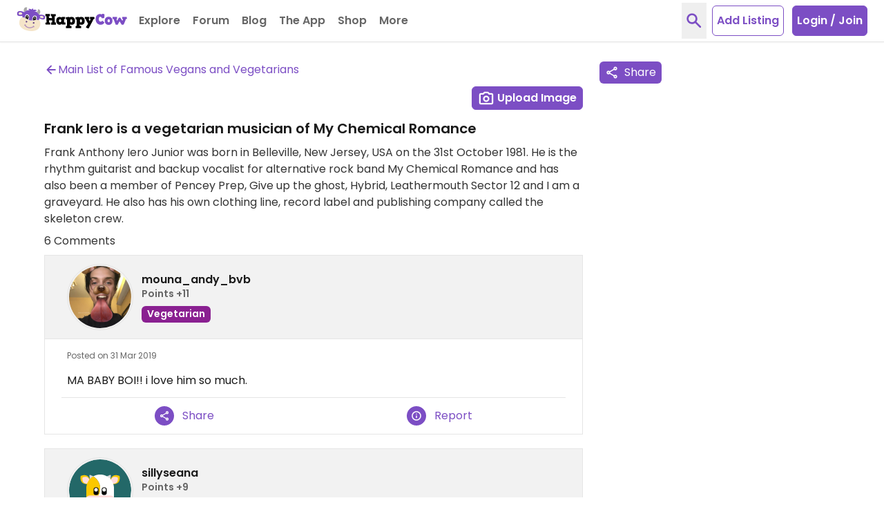

--- FILE ---
content_type: text/css
request_url: https://www.happycow.net/prod/happycow.base.2307.0.0-0.min.css
body_size: 37939
content:
/*!
 * Toastify js 1.12.0
 * https://github.com/apvarun/toastify-js
 * @license MIT licensed
 *
 * Copyright (C) 2018 Varun A P
 */

.toastify {
    padding: 12px 20px;
    color: #ffffff;
    display: inline-block;
    box-shadow: 0 3px 6px -1px rgba(0, 0, 0, 0.12), 0 10px 36px -4px rgba(77, 96, 232, 0.3);
    background: -webkit-linear-gradient(315deg, #73a5ff, #5477f5);
    background: linear-gradient(135deg, #73a5ff, #5477f5);
    position: fixed;
    opacity: 0;
    transition: all 0.4s cubic-bezier(0.215, 0.61, 0.355, 1);
    border-radius: 2px;
    cursor: pointer;
    text-decoration: none;
    max-width: calc(50% - 20px);
    z-index: 2147483647;
}

.toastify.on {
    opacity: 1;
}

.toast-close {
    background: transparent;
    border: 0;
    color: white;
    cursor: pointer;
    font-family: inherit;
    font-size: 1em;
    opacity: 0.4;
    padding: 0 5px;
}

.toastify-right {
    right: 15px;
}

.toastify-left {
    left: 15px;
}

.toastify-top {
    top: -150px;
}

.toastify-bottom {
    bottom: -150px;
}

.toastify-rounded {
    border-radius: 25px;
}

.toastify-avatar {
    width: 1.5em;
    height: 1.5em;
    margin: -7px 5px;
    border-radius: 2px;
}

.toastify-center {
    margin-left: auto;
    margin-right: auto;
    left: 0;
    right: 0;
    max-width: fit-content;
    max-width: -moz-fit-content;
}

@media only screen and (max-width: 360px) {
    .toastify-right, .toastify-left {
        margin-left: auto;
        margin-right: auto;
        left: 0;
        right: 0;
        max-width: fit-content;
    }
}
*,::before,::after{--tw-border-spacing-x:0;--tw-border-spacing-y:0;--tw-translate-x:0;--tw-translate-y:0;--tw-rotate:0;--tw-skew-x:0;--tw-skew-y:0;--tw-scale-x:1;--tw-scale-y:1;--tw-pan-x:;--tw-pan-y:;--tw-pinch-zoom:;--tw-scroll-snap-strictness:proximity;--tw-gradient-from-position:;--tw-gradient-via-position:;--tw-gradient-to-position:;--tw-ordinal:;--tw-slashed-zero:;--tw-numeric-figure:;--tw-numeric-spacing:;--tw-numeric-fraction:;--tw-ring-inset:;--tw-ring-offset-width:0;--tw-ring-offset-color:#fff;--tw-ring-color:rgb(33 150 243 / .5);--tw-ring-offset-shadow:0 0 #0000;--tw-ring-shadow:0 0 #0000;--tw-shadow:0 0 #0000;--tw-shadow-colored:0 0 #0000;--tw-blur:;--tw-brightness:;--tw-contrast:;--tw-grayscale:;--tw-hue-rotate:;--tw-invert:;--tw-saturate:;--tw-sepia:;--tw-drop-shadow:;--tw-backdrop-blur:;--tw-backdrop-brightness:;--tw-backdrop-contrast:;--tw-backdrop-grayscale:;--tw-backdrop-hue-rotate:;--tw-backdrop-invert:;--tw-backdrop-opacity:;--tw-backdrop-saturate:;--tw-backdrop-sepia:;--tw-contain-size:;--tw-contain-layout:;--tw-contain-paint:;--tw-contain-style:}::backdrop{--tw-border-spacing-x:0;--tw-border-spacing-y:0;--tw-translate-x:0;--tw-translate-y:0;--tw-rotate:0;--tw-skew-x:0;--tw-skew-y:0;--tw-scale-x:1;--tw-scale-y:1;--tw-pan-x:;--tw-pan-y:;--tw-pinch-zoom:;--tw-scroll-snap-strictness:proximity;--tw-gradient-from-position:;--tw-gradient-via-position:;--tw-gradient-to-position:;--tw-ordinal:;--tw-slashed-zero:;--tw-numeric-figure:;--tw-numeric-spacing:;--tw-numeric-fraction:;--tw-ring-inset:;--tw-ring-offset-width:0;--tw-ring-offset-color:#fff;--tw-ring-color:rgb(33 150 243 / .5);--tw-ring-offset-shadow:0 0 #0000;--tw-ring-shadow:0 0 #0000;--tw-shadow:0 0 #0000;--tw-shadow-colored:0 0 #0000;--tw-blur:;--tw-brightness:;--tw-contrast:;--tw-grayscale:;--tw-hue-rotate:;--tw-invert:;--tw-saturate:;--tw-sepia:;--tw-drop-shadow:;--tw-backdrop-blur:;--tw-backdrop-brightness:;--tw-backdrop-contrast:;--tw-backdrop-grayscale:;--tw-backdrop-hue-rotate:;--tw-backdrop-invert:;--tw-backdrop-opacity:;--tw-backdrop-saturate:;--tw-backdrop-sepia:;--tw-contain-size:;--tw-contain-layout:;--tw-contain-paint:;--tw-contain-style:}/*! tailwindcss v3.4.17 | MIT License | https://tailwindcss.com
 */*,::before,::after{box-sizing:border-box;border-width:0;border-style:solid;border-color:currentColor}::before,::after{--tw-content:''}html,:host{line-height:1.5;-webkit-text-size-adjust:100%;-moz-tab-size:4;-o-tab-size:4;tab-size:4;font-family:Poppins,sans-serif;font-feature-settings:normal;font-variation-settings:normal;-webkit-tap-highlight-color:transparent}body{margin:0;line-height:inherit}hr{height:0;color:inherit;border-top-width:1px}abbr:where([title]){-webkit-text-decoration:underline dotted;text-decoration:underline dotted}h1,h2,h3,h4,h5,h6{font-size:inherit;font-weight:inherit}a{color:inherit;text-decoration:inherit}b,strong{font-weight:bolder}code,kbd,samp,pre{font-family:ui-monospace,SFMono-Regular,Menlo,Monaco,Consolas,"Liberation Mono","Courier New",monospace;font-feature-settings:normal;font-variation-settings:normal;font-size:1em}small{font-size:80%}sub,sup{font-size:75%;line-height:0;position:relative;vertical-align:baseline}sub{bottom:-0.25em}sup{top:-0.5em}table{text-indent:0;border-color:inherit;border-collapse:collapse}button,input,optgroup,select,textarea{font-family:inherit;font-feature-settings:inherit;font-variation-settings:inherit;font-size:100%;font-weight:inherit;line-height:inherit;letter-spacing:inherit;color:inherit;margin:0;padding:0}button,select{text-transform:none}button,input:where([type='button']),input:where([type='reset']),input:where([type='submit']){-webkit-appearance:button;background-color:transparent;background-image:none}:-moz-focusring{outline:auto}:-moz-ui-invalid{box-shadow:none}progress{vertical-align:baseline}::-webkit-inner-spin-button,::-webkit-outer-spin-button{height:auto}[type='search']{-webkit-appearance:textfield;outline-offset:-2px}::-webkit-search-decoration{-webkit-appearance:none}::-webkit-file-upload-button{-webkit-appearance:button;font:inherit}summary{display:list-item}blockquote,dl,dd,h1,h2,h3,h4,h5,h6,hr,figure,p,pre{margin:0}fieldset{margin:0;padding:0}legend{padding:0}ol,ul,menu{list-style:none;margin:0;padding:0}dialog{padding:0}textarea{resize:vertical}input::-moz-placeholder,textarea::-moz-placeholder{opacity:1;color:#9ca3af}input::placeholder,textarea::placeholder{opacity:1;color:#9ca3af}button,[role="button"]{cursor:pointer}:disabled{cursor:default}img,svg,video,canvas,audio,iframe,embed,object{display:block;vertical-align:middle}img,video{max-width:100%;height:auto}[hidden]:where(:not([hidden="until-found"])){display:none}.\!container{width:100% !important;margin-left:auto !important;margin-right:auto !important}.container{width:100%;margin-left:auto;margin-right:auto}@media(min-width:1200px){.\!container{max-width:1200px !important}.container{max-width:1200px}}.card-listing{height:auto}.card-listing[data-partner="1"]{background-color:#fffcef}.card-listing .card-listing-image[data-placeholder="0"]{height:100%}.card-listing .card-listing-image{width:100%;-o-object-fit:cover;object-fit:cover}.card-listing .card-listing-price{margin-top:-2px}@media(min-resolution:2x){.card-listing .card-listing-price{margin-top:-1px}}.category-label{display:flex;align-items:center}.category-label .category-label-img{margin-right:.125rem}.category-label:not(.text-veg-options) .category-label-img{margin-right:.25rem}.category-label.text-ice-cream .category-label-img,.category-label.text-veg-options .category-label-img{margin-left:-0.25rem}.category-label.text-bakery .category-label-img,.category-label.text-market-vendor .category-label-img,.category-label.text-juice-bar .category-label-img,.category-label.text-catering .category-label-img{margin-top:-0.25rem}.header-floating{position:fixed;top:0;left:0;right:0;display:flex;flex-wrap:nowrap;align-items:center;height:2.5rem;padding-left:1.5rem;padding-right:1.5rem;background-color:#FFF;color:#7c4ec4;box-shadow:0 4px 4px rgba(0,0,0,0.1);z-index:9}.pointer-events-none{pointer-events:none}.pointer-events-auto{pointer-events:auto}.visible{visibility:visible}.invisible{visibility:hidden}.collapse{visibility:collapse}.static{position:static}.fixed{position:fixed}.absolute{position:absolute}.relative{position:relative}.sticky{position:sticky}.inset-0{inset:0}.inset-4{inset:1rem}.inset-x-0{left:0;right:0}.inset-y-0{top:0;bottom:0}.-bottom-\[1\.625rem\]{bottom:-1.625rem}.-bottom-\[29rem\]{bottom:-29rem}.-left-2\.5{left:-0.625rem}.-left-5{left:-1.25rem}.-right-1{right:-0.25rem}.-right-10{right:-2.5rem}.-right-4{right:-1rem}.-right-7{right:-1.75rem}.-top-0\.5{top:-0.125rem}.-top-1{top:-0.25rem}.-top-5{top:-1.25rem}.-top-8{top:-2rem}.-top-\[0\.1875rem\]{top:-0.1875rem}.-top-\[1\.125rem\]{top:-1.125rem}.-top-\[3px\]{top:-3px}.-top-px{top:-1px}.bottom-0{bottom:0}.bottom-2{bottom:.5rem}.bottom-3{bottom:.75rem}.bottom-4{bottom:1rem}.bottom-6{bottom:1.5rem}.bottom-8{bottom:2rem}.left-0{left:0}.left-1\/2{left:50%}.left-14{left:3.5rem}.left-3{left:.75rem}.left-4{left:1rem}.left-\[1\.125rem\]{left:1.125rem}.left-auto{left:auto}.right-0{right:0}.right-1{right:.25rem}.right-1\/2{right:50%}.right-2{right:.5rem}.right-2\.5{right:.625rem}.right-3{right:.75rem}.right-4{right:1rem}.right-5{right:1.25rem}.right-8{right:2rem}.right-auto{right:auto}.right-px{right:1px}.top-0{top:0}.top-0\.5{top:.125rem}.top-1{top:.25rem}.top-1\/2{top:50%}.top-16{top:4rem}.top-2{top:.5rem}.top-2\.5{top:.625rem}.top-28{top:7rem}.top-3{top:.75rem}.top-3\.5{top:.875rem}.top-4{top:1rem}.top-5{top:1.25rem}.top-9{top:2.25rem}.top-\[0\.375rem\]{top:.375rem}.top-\[1\.125rem\]{top:1.125rem}.top-\[17px\]{top:17px}.top-\[70px\]{top:70px}.top-\[71px\]{top:71px}.top-px{top:1px}.isolate{isolation:isolate}.-z-1{z-index:-1}.z-0{z-index:0}.z-1{z-index:1}.z-10{z-index:10}.z-2{z-index:2}.z-20{z-index:20}.z-3{z-index:3}.z-30{z-index:30}.z-4{z-index:4}.z-40{z-index:40}.z-5{z-index:5}.z-50{z-index:50}.z-60{z-index:60}.z-7{z-index:7}.z-8{z-index:8}.z-9{z-index:9}.z-\[11\]{z-index:11}.order-1{order:1}.order-2{order:2}.order-3{order:3}.order-first{order:-9999}.float-left{float:left}.clear-both{clear:both}.-m-1\.5{margin:-0.375rem}.m-0{margin:0}.m-0\.5{margin:.125rem}.m-3{margin:.75rem}.m-6{margin:1.5rem}.m-auto{margin:auto}.-mx-0\.5{margin-left:-0.125rem;margin-right:-0.125rem}.-mx-1{margin-left:-0.25rem;margin-right:-0.25rem}.-mx-1\.5{margin-left:-0.375rem;margin-right:-0.375rem}.-mx-2{margin-left:-0.5rem;margin-right:-0.5rem}.-mx-3{margin-left:-0.75rem;margin-right:-0.75rem}.mx-0\.5{margin-left:.125rem;margin-right:.125rem}.mx-1{margin-left:.25rem;margin-right:.25rem}.mx-1\.5{margin-left:.375rem;margin-right:.375rem}.mx-12{margin-left:3rem;margin-right:3rem}.mx-2{margin-left:.5rem;margin-right:.5rem}.mx-2\.5{margin-left:.625rem;margin-right:.625rem}.mx-3{margin-left:.75rem;margin-right:.75rem}.mx-4{margin-left:1rem;margin-right:1rem}.mx-5{margin-left:1.25rem;margin-right:1.25rem}.mx-6{margin-left:1.5rem;margin-right:1.5rem}.mx-8{margin-left:2rem;margin-right:2rem}.mx-auto{margin-left:auto;margin-right:auto}.my-0{margin-top:0;margin-bottom:0}.my-0\.5{margin-top:.125rem;margin-bottom:.125rem}.my-1{margin-top:.25rem;margin-bottom:.25rem}.my-10{margin-top:2.5rem;margin-bottom:2.5rem}.my-12{margin-top:3rem;margin-bottom:3rem}.my-2{margin-top:.5rem;margin-bottom:.5rem}.my-3{margin-top:.75rem;margin-bottom:.75rem}.my-4{margin-top:1rem;margin-bottom:1rem}.my-5{margin-top:1.25rem;margin-bottom:1.25rem}.my-6{margin-top:1.5rem;margin-bottom:1.5rem}.my-7{margin-top:1.75rem;margin-bottom:1.75rem}.my-8{margin-top:2rem;margin-bottom:2rem}.my-auto{margin-top:auto;margin-bottom:auto}.-mb-0\.5{margin-bottom:-0.125rem}.-mb-1{margin-bottom:-0.25rem}.-mb-1\.5{margin-bottom:-0.375rem}.-mb-12{margin-bottom:-3rem}.-mb-2{margin-bottom:-0.5rem}.-mb-3{margin-bottom:-0.75rem}.-mb-4{margin-bottom:-1rem}.-mb-5{margin-bottom:-1.25rem}.-mb-7{margin-bottom:-1.75rem}.-mb-8{margin-bottom:-2rem}.-mb-px{margin-bottom:-1px}.-ml-0\.5{margin-left:-0.125rem}.-ml-1{margin-left:-0.25rem}.-ml-1\.5{margin-left:-0.375rem}.-ml-2{margin-left:-0.5rem}.-ml-3{margin-left:-0.75rem}.-ml-4{margin-left:-1rem}.-ml-5{margin-left:-1.25rem}.-ml-px{margin-left:-1px}.-mr-0\.5{margin-right:-0.125rem}.-mr-1{margin-right:-0.25rem}.-mr-1\.5{margin-right:-0.375rem}.-mr-2{margin-right:-0.5rem}.-mr-2\.5{margin-right:-0.625rem}.-mr-3{margin-right:-0.75rem}.-mr-5{margin-right:-1.25rem}.-mr-px{margin-right:-1px}.-mt-0\.5{margin-top:-0.125rem}.-mt-1{margin-top:-0.25rem}.-mt-1\.5{margin-top:-0.375rem}.-mt-12{margin-top:-3rem}.-mt-2{margin-top:-0.5rem}.-mt-3{margin-top:-0.75rem}.-mt-4{margin-top:-1rem}.-mt-5{margin-top:-1.25rem}.-mt-6{margin-top:-1.5rem}.-mt-7{margin-top:-1.75rem}.-mt-9{margin-top:-2.25rem}.-mt-\[10\.5rem\]{margin-top:-10.5rem}.-mt-\[2\.5rem\]{margin-top:-2.5rem}.-mt-\[2px\]{margin-top:-2px}.-mt-\[3px\]{margin-top:-3px}.-mt-px{margin-top:-1px}.mb-0{margin-bottom:0}.mb-0\.5{margin-bottom:.125rem}.mb-1{margin-bottom:.25rem}.mb-1\.5{margin-bottom:.375rem}.mb-10{margin-bottom:2.5rem}.mb-12{margin-bottom:3rem}.mb-16{margin-bottom:4rem}.mb-2{margin-bottom:.5rem}.mb-24{margin-bottom:6rem}.mb-3{margin-bottom:.75rem}.mb-3\.5{margin-bottom:.875rem}.mb-4{margin-bottom:1rem}.mb-5{margin-bottom:1.25rem}.mb-6{margin-bottom:1.5rem}.mb-7{margin-bottom:1.75rem}.mb-8{margin-bottom:2rem}.mb-9{margin-bottom:2.25rem}.ml-0{margin-left:0}.ml-0\.5{margin-left:.125rem}.ml-1{margin-left:.25rem}.ml-1\.5{margin-left:.375rem}.ml-10{margin-left:2.5rem}.ml-2{margin-left:.5rem}.ml-3{margin-left:.75rem}.ml-4{margin-left:1rem}.ml-5{margin-left:1.25rem}.ml-6{margin-left:1.5rem}.ml-7{margin-left:1.75rem}.ml-\[0\.35rem\]{margin-left:.35rem}.ml-auto{margin-left:auto}.ml-px{margin-left:1px}.mr-0\.5{margin-right:.125rem}.mr-1{margin-right:.25rem}.mr-1\.5{margin-right:.375rem}.mr-10{margin-right:2.5rem}.mr-2{margin-right:.5rem}.mr-2\.5{margin-right:.625rem}.mr-3{margin-right:.75rem}.mr-3\.5{margin-right:.875rem}.mr-4{margin-right:1rem}.mr-5{margin-right:1.25rem}.mr-6{margin-right:1.5rem}.mr-9{margin-right:2.25rem}.mr-\[5px\]{margin-right:5px}.mr-auto{margin-right:auto}.mr-px{margin-right:1px}.mt-0{margin-top:0}.mt-0\.5{margin-top:.125rem}.mt-1{margin-top:.25rem}.mt-1\.5{margin-top:.375rem}.mt-10{margin-top:2.5rem}.mt-11{margin-top:2.75rem}.mt-12{margin-top:3rem}.mt-14{margin-top:3.5rem}.mt-16{margin-top:4rem}.mt-2{margin-top:.5rem}.mt-2\.5{margin-top:.625rem}.mt-20{margin-top:5rem}.mt-24{margin-top:6rem}.mt-3{margin-top:.75rem}.mt-3\.5{margin-top:.875rem}.mt-32{margin-top:8rem}.mt-4{margin-top:1rem}.mt-5{margin-top:1.25rem}.mt-6{margin-top:1.5rem}.mt-7{margin-top:1.75rem}.mt-8{margin-top:2rem}.mt-9{margin-top:2.25rem}.mt-\[-10px\]{margin-top:-10px}.mt-\[-4px\]{margin-top:-4px}.mt-\[0\.375rem\]{margin-top:.375rem}.mt-\[11px\]{margin-top:11px}.mt-\[2\.25rem\]{margin-top:2.25rem}.mt-\[2px\]{margin-top:2px}.mt-\[3px\]{margin-top:3px}.mt-\[4\.5rem\]{margin-top:4.5rem}.mt-\[5\.75rem\]{margin-top:5.75rem}.mt-\[57px\]{margin-top:57px}.mt-\[6\.25rem\]{margin-top:6.25rem}.mt-\[9px\]{margin-top:9px}.mt-auto{margin-top:auto}.mt-px{margin-top:1px}.line-clamp-1{overflow:hidden;display:-webkit-box;-webkit-box-orient:vertical;-webkit-line-clamp:1}.line-clamp-2{overflow:hidden;display:-webkit-box;-webkit-box-orient:vertical;-webkit-line-clamp:2}.line-clamp-3{overflow:hidden;display:-webkit-box;-webkit-box-orient:vertical;-webkit-line-clamp:3}.line-clamp-4{overflow:hidden;display:-webkit-box;-webkit-box-orient:vertical;-webkit-line-clamp:4}.line-clamp-5{overflow:hidden;display:-webkit-box;-webkit-box-orient:vertical;-webkit-line-clamp:5}.line-clamp-7{overflow:hidden;display:-webkit-box;-webkit-box-orient:vertical;-webkit-line-clamp:7}.block{display:block}.inline-block{display:inline-block}.inline{display:inline}.flex{display:flex}.inline-flex{display:inline-flex}.table{display:table}.flow-root{display:flow-root}.grid{display:grid}.contents{display:contents}.list-item{display:list-item}.\!hidden{display:none !important}.hidden{display:none}.aspect-\[4\/3\]{aspect-ratio:4/3}.aspect-video{aspect-ratio:16 / 9}.size-1\.5{width:.375rem;height:.375rem}.size-24{width:6rem;height:6rem}.size-3\.5{width:.875rem;height:.875rem}.size-30{width:7.5rem;height:7.5rem}.size-4{width:1rem;height:1rem}.size-4\.5{width:1.125rem;height:1.125rem}.size-5{width:1.25rem;height:1.25rem}.size-6{width:1.5rem;height:1.5rem}.size-7{width:1.75rem;height:1.75rem}.size-8{width:2rem;height:2rem}.size-9{width:2.25rem;height:2.25rem}.size-\[1\.125rem\]{width:1.125rem;height:1.125rem}.size-\[10\.25rem\]{width:10.25rem;height:10.25rem}.h-0{height:0}.h-1{height:.25rem}.h-1\/2{height:50%}.h-10{height:2.5rem}.h-100{height:25rem}.h-11{height:2.75rem}.h-112{height:28rem}.h-12{height:3rem}.h-122{height:30.5rem}.h-13{height:3.25rem}.h-14{height:3.5rem}.h-15{height:3.75rem}.h-16{height:4rem}.h-18{height:4.5rem}.h-2{height:.5rem}.h-2\.5{height:.625rem}.h-20{height:5rem}.h-23{height:5.75rem}.h-24{height:6rem}.h-25{height:6.25rem}.h-26{height:6.5rem}.h-27{height:6.75rem}.h-28{height:7rem}.h-3{height:.75rem}.h-3\.5{height:.875rem}.h-32{height:8rem}.h-37{height:9.25rem}.h-4{height:1rem}.h-4\.5{height:1.125rem}.h-40{height:10rem}.h-41{height:10.25rem}.h-43{height:10.75rem}.h-44{height:11rem}.h-46{height:11.5rem}.h-48{height:12rem}.h-5{height:1.25rem}.h-50{height:12.5rem}.h-52{height:13rem}.h-54{height:13.5rem}.h-56{height:14rem}.h-6{height:1.5rem}.h-60{height:15rem}.h-63{height:15.75rem}.h-64{height:16rem}.h-7{height:1.75rem}.h-72{height:18rem}.h-75{height:18.75rem}.h-8{height:2rem}.h-82{height:20.5rem}.h-88{height:22rem}.h-9{height:2.25rem}.h-\[1\.625rem\]{height:1.625rem}.h-\[1\.6rem\]{height:1.6rem}.h-\[1088px\]{height:1088px}.h-\[12\.5rem\]{height:12.5rem}.h-\[160px\]{height:160px}.h-\[18px\]{height:18px}.h-\[2\.125rem\]{height:2.125rem}.h-\[26px\]{height:26px}.h-\[30px\]{height:30px}.h-\[32rem\]{height:32rem}.h-\[40rem\]{height:40rem}.h-\[46px\]{height:46px}.h-\[49px\]{height:49px}.h-\[5\.5rem\]{height:5.5rem}.h-\[50px\]{height:50px}.h-\[6\.75rem\]{height:6.75rem}.h-\[60px\]{height:60px}.h-\[620px\]{height:620px}.h-\[90px\]{height:90px}.h-auto{height:auto}.h-fit{height:-moz-fit-content;height:fit-content}.h-full{height:100%}.h-layout-full{height:calc(100vh - 61px)}.h-layout-mobile-full{height:calc(100vh - 71px)}.h-px{height:1px}.h-screen{height:100vh}.max-h-100{max-height:25rem}.max-h-119{max-height:29.75rem}.max-h-15{max-height:3.75rem}.max-h-87{max-height:21.75rem}.max-h-96{max-height:24rem}.max-h-\[12\.5rem\]{max-height:12.5rem}.max-h-\[120px\]{max-height:120px}.max-h-\[12rem\]{max-height:12rem}.max-h-\[152px\]{max-height:152px}.max-h-\[18\.25rem\]{max-height:18.25rem}.max-h-\[375px\]{max-height:375px}.max-h-\[5\.75rem\]{max-height:5.75rem}.max-h-\[7\.5rem\]{max-height:7.5rem}.max-h-\[916px\]{max-height:916px}.max-h-full{max-height:100%}.min-h-1{min-height:.25rem}.min-h-10{min-height:2.5rem}.min-h-11{min-height:2.75rem}.min-h-12{min-height:3rem}.min-h-13{min-height:3.25rem}.min-h-14{min-height:3.5rem}.min-h-15{min-height:3.75rem}.min-h-17{min-height:4.25rem}.min-h-31{min-height:7.75rem}.min-h-41{min-height:10.25rem}.min-h-44{min-height:11rem}.min-h-75{min-height:18.75rem}.min-h-8{min-height:2rem}.min-h-\[12rem\]{min-height:12rem}.min-h-\[80px\]{min-height:80px}.min-h-auto{min-height:auto}.min-h-full{min-height:100%}.\!w-\[1090px\]{width:1090px !important}.w-0{width:0}.w-1{width:.25rem}.w-1\/2{width:50%}.w-1\/3{width:33.333333%}.w-1\/4{width:25%}.w-10{width:2.5rem}.w-100{width:25rem}.w-11{width:2.75rem}.w-11\/12{width:91.666667%}.w-12{width:3rem}.w-13{width:3.25rem}.w-14{width:3.5rem}.w-15{width:3.75rem}.w-16{width:4rem}.w-18{width:4.5rem}.w-2{width:.5rem}.w-2\/3{width:66.666667%}.w-2\/4{width:50%}.w-2\/5{width:40%}.w-20{width:5rem}.w-23{width:5.75rem}.w-24{width:6rem}.w-25{width:6.25rem}.w-28{width:7rem}.w-3{width:.75rem}.w-3\.5{width:.875rem}.w-3\/12{width:25%}.w-3\/4{width:75%}.w-3\/5{width:60%}.w-32{width:8rem}.w-34{width:8.5rem}.w-36{width:9rem}.w-37{width:9.25rem}.w-4{width:1rem}.w-4\.5{width:1.125rem}.w-4\/5{width:80%}.w-40{width:10rem}.w-41{width:10.25rem}.w-44{width:11rem}.w-5{width:1.25rem}.w-5\/6{width:83.333333%}.w-50{width:12.5rem}.w-52{width:13rem}.w-55{width:13.75rem}.w-56{width:14rem}.w-6{width:1.5rem}.w-60{width:15rem}.w-62{width:15.5rem}.w-64{width:16rem}.w-68{width:17rem}.w-7{width:1.75rem}.w-72{width:18rem}.w-75{width:18.75rem}.w-8{width:2rem}.w-80{width:20rem}.w-88{width:22rem}.w-9{width:2.25rem}.w-9\/12{width:75%}.w-\[1\.625rem\]{width:1.625rem}.w-\[1\.6rem\]{width:1.6rem}.w-\[18px\]{width:18px}.w-\[19\.25rem\]{width:19.25rem}.w-\[19\.375rem\]{width:19.375rem}.w-\[19rem\]{width:19rem}.w-\[26px\]{width:26px}.w-\[30px\]{width:30px}.w-\[4\.75rem\]{width:4.75rem}.w-\[50px\]{width:50px}.w-\[8\.25rem\]{width:8.25rem}.w-\[90px\]{width:90px}.w-\[940px\]{width:940px}.w-\[calc\(100\%-1\.75rem\)\]{width:calc(100% - 1.75rem)}.w-\[calc\(100\%-5px\)\]{width:calc(100% - 5px)}.w-auto{width:auto}.w-fit{width:-moz-fit-content;width:fit-content}.w-full{width:100%}.w-screen{width:100vw}.min-w-44{min-width:11rem}.min-w-6{min-width:1.5rem}.min-w-75{min-width:18.75rem}.min-w-8{min-width:2rem}.min-w-\[1\.25rem\]{min-width:1.25rem}.min-w-\[105px\]{min-width:105px}.min-w-\[1rem\]{min-width:1rem}.max-w-120{max-width:30rem}.max-w-160{max-width:40rem}.max-w-2xl{max-width:42rem}.max-w-3\/4{max-width:75%}.max-w-36{max-width:9rem}.max-w-37{max-width:9.25rem}.max-w-42{max-width:10.5rem}.max-w-56{max-width:14rem}.max-w-59{max-width:14.75rem}.max-w-75{max-width:18.75rem}.max-w-82{max-width:20.5rem}.max-w-86{max-width:21.5rem}.max-w-89{max-width:22.25rem}.max-w-92{max-width:23rem}.max-w-93{max-width:23.25rem}.max-w-96{max-width:24rem}.max-w-\[15\.5rem\]{max-width:15.5rem}.max-w-\[19rem\]{max-width:19rem}.max-w-\[216px\]{max-width:216px}.max-w-\[23\.75rem\]{max-width:23.75rem}.max-w-\[25rem\]{max-width:25rem}.max-w-\[320px\]{max-width:320px}.max-w-\[344px\]{max-width:344px}.max-w-\[350px\]{max-width:350px}.max-w-\[365px\]{max-width:365px}.max-w-\[376px\]{max-width:376px}.max-w-\[384px\]{max-width:384px}.max-w-\[396px\]{max-width:396px}.max-w-\[400px\]{max-width:400px}.max-w-\[420px\]{max-width:420px}.max-w-\[500px\]{max-width:500px}.max-w-\[580px\]{max-width:580px}.max-w-\[66px\]{max-width:66px}.max-w-\[7\.5rem\]{max-width:7.5rem}.max-w-\[720px\]{max-width:720px}.max-w-\[725px\]{max-width:725px}.max-w-\[880px\]{max-width:880px}.max-w-full{max-width:100%}.max-w-prose{max-width:65ch}.max-w-sm{max-width:24rem}.max-w-xs{max-width:20rem}.flex-0-0-auto{flex:0 0 auto}.flex-1{flex:1}.flex-auto{flex:1 1 auto}.flex-none{flex:none}.flex-shrink{flex-shrink:1}.flex-shrink-0{flex-shrink:0}.shrink{flex-shrink:1}.shrink-0{flex-shrink:0}.flex-grow-0{flex-grow:0}.grow{flex-grow:1}.grow-0{flex-grow:0}.border-collapse{border-collapse:collapse}.-translate-x-1\/2{--tw-translate-x:-50%;transform:translate(var(--tw-translate-x),var(--tw-translate-y)) rotate(var(--tw-rotate)) skewX(var(--tw-skew-x)) skewY(var(--tw-skew-y)) scaleX(var(--tw-scale-x)) scaleY(var(--tw-scale-y))}.-translate-y-1\/2{--tw-translate-y:-50%;transform:translate(var(--tw-translate-x),var(--tw-translate-y)) rotate(var(--tw-rotate)) skewX(var(--tw-skew-x)) skewY(var(--tw-skew-y)) scaleX(var(--tw-scale-x)) scaleY(var(--tw-scale-y))}.-translate-y-full{--tw-translate-y:-100%;transform:translate(var(--tw-translate-x),var(--tw-translate-y)) rotate(var(--tw-rotate)) skewX(var(--tw-skew-x)) skewY(var(--tw-skew-y)) scaleX(var(--tw-scale-x)) scaleY(var(--tw-scale-y))}.translate-x-1\/2{--tw-translate-x:50%;transform:translate(var(--tw-translate-x),var(--tw-translate-y)) rotate(var(--tw-rotate)) skewX(var(--tw-skew-x)) skewY(var(--tw-skew-y)) scaleX(var(--tw-scale-x)) scaleY(var(--tw-scale-y))}.translate-x-full{--tw-translate-x:100%;transform:translate(var(--tw-translate-x),var(--tw-translate-y)) rotate(var(--tw-rotate)) skewX(var(--tw-skew-x)) skewY(var(--tw-skew-y)) scaleX(var(--tw-scale-x)) scaleY(var(--tw-scale-y))}.-rotate-45{--tw-rotate:-45deg;transform:translate(var(--tw-translate-x),var(--tw-translate-y)) rotate(var(--tw-rotate)) skewX(var(--tw-skew-x)) skewY(var(--tw-skew-y)) scaleX(var(--tw-scale-x)) scaleY(var(--tw-scale-y))}.rotate-45{--tw-rotate:45deg;transform:translate(var(--tw-translate-x),var(--tw-translate-y)) rotate(var(--tw-rotate)) skewX(var(--tw-skew-x)) skewY(var(--tw-skew-y)) scaleX(var(--tw-scale-x)) scaleY(var(--tw-scale-y))}.scale-110{--tw-scale-x:1.1;--tw-scale-y:1.1;transform:translate(var(--tw-translate-x),var(--tw-translate-y)) rotate(var(--tw-rotate)) skewX(var(--tw-skew-x)) skewY(var(--tw-skew-y)) scaleX(var(--tw-scale-x)) scaleY(var(--tw-scale-y))}.scale-90{--tw-scale-x:.9;--tw-scale-y:.9;transform:translate(var(--tw-translate-x),var(--tw-translate-y)) rotate(var(--tw-rotate)) skewX(var(--tw-skew-x)) skewY(var(--tw-skew-y)) scaleX(var(--tw-scale-x)) scaleY(var(--tw-scale-y))}.scale-95{--tw-scale-x:.95;--tw-scale-y:.95;transform:translate(var(--tw-translate-x),var(--tw-translate-y)) rotate(var(--tw-rotate)) skewX(var(--tw-skew-x)) skewY(var(--tw-skew-y)) scaleX(var(--tw-scale-x)) scaleY(var(--tw-scale-y))}.transform{transform:translate(var(--tw-translate-x),var(--tw-translate-y)) rotate(var(--tw-rotate)) skewX(var(--tw-skew-x)) skewY(var(--tw-skew-y)) scaleX(var(--tw-scale-x)) scaleY(var(--tw-scale-y))}@keyframes spin{to{transform:rotate(360deg)}}.animate-spin{animation:spin 1s linear infinite}.cursor-default{cursor:default}.cursor-not-allowed{cursor:not-allowed}.cursor-pointer{cursor:pointer}.select-all{-webkit-user-select:all;-moz-user-select:all;user-select:all}.resize-none{resize:none}.resize{resize:both}.snap-x{scroll-snap-type:x var(--tw-scroll-snap-strictness)}.snap-mandatory{--tw-scroll-snap-strictness:mandatory}.snap-center{scroll-snap-align:center}.scroll-mt-20{scroll-margin-top:5rem}.scroll-mt-32{scroll-margin-top:8rem}.list-inside{list-style-position:inside}.list-decimal{list-style-type:decimal}.list-disc{list-style-type:disc}.appearance-none{-webkit-appearance:none;-moz-appearance:none;appearance:none}.break-inside-avoid{-moz-column-break-inside:avoid;break-inside:avoid}.grid-cols-1{grid-template-columns:repeat(1,minmax(0,1fr))}.grid-cols-2{grid-template-columns:repeat(2,minmax(0,1fr))}.grid-cols-3{grid-template-columns:repeat(3,minmax(0,1fr))}.grid-cols-4{grid-template-columns:repeat(4,minmax(0,1fr))}.grid-cols-5{grid-template-columns:repeat(5,minmax(0,1fr))}.grid-cols-\[repeat\(auto-fill\2c _minmax\(239px\2c _1fr\)\)\]{grid-template-columns:repeat(auto-fill,minmax(239px,1fr))}.flex-row{flex-direction:row}.flex-col{flex-direction:column}.flex-col-reverse{flex-direction:column-reverse}.flex-wrap{flex-wrap:wrap}.flex-nowrap{flex-wrap:nowrap}.content-center{align-content:center}.content-start{align-content:flex-start}.items-start{align-items:flex-start}.items-end{align-items:flex-end}.items-center{align-items:center}.items-baseline{align-items:baseline}.justify-start{justify-content:flex-start}.justify-end{justify-content:flex-end}.justify-center{justify-content:center}.justify-between{justify-content:space-between}.justify-around{justify-content:space-around}.gap-1{gap:.25rem}.gap-2{gap:.5rem}.gap-2\.5{gap:.625rem}.gap-3{gap:.75rem}.gap-4{gap:1rem}.gap-5{gap:1.25rem}.gap-6{gap:1.5rem}.gap-8{gap:2rem}.gap-\[0\.844rem\]{gap:.844rem}.gap-x-1{-moz-column-gap:.25rem;column-gap:.25rem}.gap-x-3{-moz-column-gap:.75rem;column-gap:.75rem}.gap-x-4{-moz-column-gap:1rem;column-gap:1rem}.gap-x-px{-moz-column-gap:1px;column-gap:1px}.gap-y-2\.5{row-gap:.625rem}.gap-y-4{row-gap:1rem}.gap-y-5{row-gap:1.25rem}.gap-y-6{row-gap:1.5rem}.gap-y-8{row-gap:2rem}.gap-y-9{row-gap:2.25rem}.-space-x-1\.5>:not([hidden]) ~ :not([hidden]){--tw-space-x-reverse:0;margin-right:calc(-0.375rem * var(--tw-space-x-reverse));margin-left:calc(-0.375rem * calc(1 - var(--tw-space-x-reverse)))}.-space-x-2>:not([hidden]) ~ :not([hidden]){--tw-space-x-reverse:0;margin-right:calc(-0.5rem * var(--tw-space-x-reverse));margin-left:calc(-0.5rem * calc(1 - var(--tw-space-x-reverse)))}.space-x-0>:not([hidden]) ~ :not([hidden]){--tw-space-x-reverse:0;margin-right:calc(0px * var(--tw-space-x-reverse));margin-left:calc(0px * calc(1 - var(--tw-space-x-reverse)))}.space-x-0\.5>:not([hidden]) ~ :not([hidden]){--tw-space-x-reverse:0;margin-right:calc(0.125rem * var(--tw-space-x-reverse));margin-left:calc(0.125rem * calc(1 - var(--tw-space-x-reverse)))}.space-x-1>:not([hidden]) ~ :not([hidden]){--tw-space-x-reverse:0;margin-right:calc(0.25rem * var(--tw-space-x-reverse));margin-left:calc(0.25rem * calc(1 - var(--tw-space-x-reverse)))}.space-x-1\.5>:not([hidden]) ~ :not([hidden]){--tw-space-x-reverse:0;margin-right:calc(0.375rem * var(--tw-space-x-reverse));margin-left:calc(0.375rem * calc(1 - var(--tw-space-x-reverse)))}.space-x-10>:not([hidden]) ~ :not([hidden]){--tw-space-x-reverse:0;margin-right:calc(2.5rem * var(--tw-space-x-reverse));margin-left:calc(2.5rem * calc(1 - var(--tw-space-x-reverse)))}.space-x-2>:not([hidden]) ~ :not([hidden]){--tw-space-x-reverse:0;margin-right:calc(0.5rem * var(--tw-space-x-reverse));margin-left:calc(0.5rem * calc(1 - var(--tw-space-x-reverse)))}.space-x-2\.5>:not([hidden]) ~ :not([hidden]){--tw-space-x-reverse:0;margin-right:calc(0.625rem * var(--tw-space-x-reverse));margin-left:calc(0.625rem * calc(1 - var(--tw-space-x-reverse)))}.space-x-3>:not([hidden]) ~ :not([hidden]){--tw-space-x-reverse:0;margin-right:calc(0.75rem * var(--tw-space-x-reverse));margin-left:calc(0.75rem * calc(1 - var(--tw-space-x-reverse)))}.space-x-4>:not([hidden]) ~ :not([hidden]){--tw-space-x-reverse:0;margin-right:calc(1rem * var(--tw-space-x-reverse));margin-left:calc(1rem * calc(1 - var(--tw-space-x-reverse)))}.space-x-5>:not([hidden]) ~ :not([hidden]){--tw-space-x-reverse:0;margin-right:calc(1.25rem * var(--tw-space-x-reverse));margin-left:calc(1.25rem * calc(1 - var(--tw-space-x-reverse)))}.space-x-7>:not([hidden]) ~ :not([hidden]){--tw-space-x-reverse:0;margin-right:calc(1.75rem * var(--tw-space-x-reverse));margin-left:calc(1.75rem * calc(1 - var(--tw-space-x-reverse)))}.space-x-9>:not([hidden]) ~ :not([hidden]){--tw-space-x-reverse:0;margin-right:calc(2.25rem * var(--tw-space-x-reverse));margin-left:calc(2.25rem * calc(1 - var(--tw-space-x-reverse)))}.space-x-px>:not([hidden]) ~ :not([hidden]){--tw-space-x-reverse:0;margin-right:calc(1px * var(--tw-space-x-reverse));margin-left:calc(1px * calc(1 - var(--tw-space-x-reverse)))}.space-y-0>:not([hidden]) ~ :not([hidden]){--tw-space-y-reverse:0;margin-top:calc(0px * calc(1 - var(--tw-space-y-reverse)));margin-bottom:calc(0px * var(--tw-space-y-reverse))}.space-y-0\.5>:not([hidden]) ~ :not([hidden]){--tw-space-y-reverse:0;margin-top:calc(0.125rem * calc(1 - var(--tw-space-y-reverse)));margin-bottom:calc(0.125rem * var(--tw-space-y-reverse))}.space-y-1>:not([hidden]) ~ :not([hidden]){--tw-space-y-reverse:0;margin-top:calc(0.25rem * calc(1 - var(--tw-space-y-reverse)));margin-bottom:calc(0.25rem * var(--tw-space-y-reverse))}.space-y-1\.5>:not([hidden]) ~ :not([hidden]){--tw-space-y-reverse:0;margin-top:calc(0.375rem * calc(1 - var(--tw-space-y-reverse)));margin-bottom:calc(0.375rem * var(--tw-space-y-reverse))}.space-y-2>:not([hidden]) ~ :not([hidden]){--tw-space-y-reverse:0;margin-top:calc(0.5rem * calc(1 - var(--tw-space-y-reverse)));margin-bottom:calc(0.5rem * var(--tw-space-y-reverse))}.space-y-2\.5>:not([hidden]) ~ :not([hidden]){--tw-space-y-reverse:0;margin-top:calc(0.625rem * calc(1 - var(--tw-space-y-reverse)));margin-bottom:calc(0.625rem * var(--tw-space-y-reverse))}.space-y-3>:not([hidden]) ~ :not([hidden]){--tw-space-y-reverse:0;margin-top:calc(0.75rem * calc(1 - var(--tw-space-y-reverse)));margin-bottom:calc(0.75rem * var(--tw-space-y-reverse))}.space-y-4>:not([hidden]) ~ :not([hidden]){--tw-space-y-reverse:0;margin-top:calc(1rem * calc(1 - var(--tw-space-y-reverse)));margin-bottom:calc(1rem * var(--tw-space-y-reverse))}.space-y-5>:not([hidden]) ~ :not([hidden]){--tw-space-y-reverse:0;margin-top:calc(1.25rem * calc(1 - var(--tw-space-y-reverse)));margin-bottom:calc(1.25rem * var(--tw-space-y-reverse))}.space-y-6>:not([hidden]) ~ :not([hidden]){--tw-space-y-reverse:0;margin-top:calc(1.5rem * calc(1 - var(--tw-space-y-reverse)));margin-bottom:calc(1.5rem * var(--tw-space-y-reverse))}.space-y-7>:not([hidden]) ~ :not([hidden]){--tw-space-y-reverse:0;margin-top:calc(1.75rem * calc(1 - var(--tw-space-y-reverse)));margin-bottom:calc(1.75rem * var(--tw-space-y-reverse))}.space-y-8>:not([hidden]) ~ :not([hidden]){--tw-space-y-reverse:0;margin-top:calc(2rem * calc(1 - var(--tw-space-y-reverse)));margin-bottom:calc(2rem * var(--tw-space-y-reverse))}.space-y-9>:not([hidden]) ~ :not([hidden]){--tw-space-y-reverse:0;margin-top:calc(2.25rem * calc(1 - var(--tw-space-y-reverse)));margin-bottom:calc(2.25rem * var(--tw-space-y-reverse))}.space-y-\[1\.075rem\]>:not([hidden]) ~ :not([hidden]){--tw-space-y-reverse:0;margin-top:calc(1.075rem * calc(1 - var(--tw-space-y-reverse)));margin-bottom:calc(1.075rem * var(--tw-space-y-reverse))}.space-y-px>:not([hidden]) ~ :not([hidden]){--tw-space-y-reverse:0;margin-top:calc(1px * calc(1 - var(--tw-space-y-reverse)));margin-bottom:calc(1px * var(--tw-space-y-reverse))}.divide-x>:not([hidden]) ~ :not([hidden]){--tw-divide-x-reverse:0;border-right-width:calc(1px * var(--tw-divide-x-reverse));border-left-width:calc(1px * calc(1 - var(--tw-divide-x-reverse)))}.divide-y>:not([hidden]) ~ :not([hidden]){--tw-divide-y-reverse:0;border-top-width:calc(1px * calc(1 - var(--tw-divide-y-reverse)));border-bottom-width:calc(1px * var(--tw-divide-y-reverse))}.divide-gray-200>:not([hidden]) ~ :not([hidden]){--tw-divide-opacity:1;border-color:rgb(229 229 229 / var(--tw-divide-opacity,1))}.divide-gray-300>:not([hidden]) ~ :not([hidden]){--tw-divide-opacity:1;border-color:rgb(217 217 217 / var(--tw-divide-opacity,1))}.divide-primary-100>:not([hidden]) ~ :not([hidden]){--tw-divide-opacity:1;border-color:rgb(242 238 250 / var(--tw-divide-opacity,1))}.self-center{align-self:center}.justify-self-center{justify-self:center}.overflow-hidden{overflow:hidden}.overflow-x-auto{overflow-x:auto}.overflow-y-auto{overflow-y:auto}.overflow-x-hidden{overflow-x:hidden}.overflow-y-hidden{overflow-y:hidden}.overflow-x-scroll{overflow-x:scroll}.overflow-y-scroll{overflow-y:scroll}.truncate{overflow:hidden;text-overflow:ellipsis;white-space:nowrap}.text-ellipsis{text-overflow:ellipsis}.hyphens-auto{hyphens:auto}.break-words{overflow-wrap:break-word}.break-all{word-break:break-all}.rounded{border-radius:.25rem}.rounded-2xl{border-radius:1rem}.rounded-\[1\.25rem\]{border-radius:1.25rem}.rounded-\[20px\]{border-radius:20px}.rounded-full{border-radius:9999px}.rounded-lg{border-radius:.5rem}.rounded-md{border-radius:.375rem}.rounded-sm{border-radius:.125rem}.rounded-xl{border-radius:.75rem}.rounded-b{border-bottom-right-radius:.25rem;border-bottom-left-radius:.25rem}.rounded-b-lg{border-bottom-right-radius:.5rem;border-bottom-left-radius:.5rem}.rounded-b-md{border-bottom-right-radius:.375rem;border-bottom-left-radius:.375rem}.rounded-b-xl{border-bottom-right-radius:.75rem;border-bottom-left-radius:.75rem}.rounded-l-full{border-top-left-radius:9999px;border-bottom-left-radius:9999px}.rounded-l-lg{border-top-left-radius:.5rem;border-bottom-left-radius:.5rem}.rounded-l-md{border-top-left-radius:.375rem;border-bottom-left-radius:.375rem}.rounded-l-none{border-top-left-radius:0;border-bottom-left-radius:0}.rounded-r-full{border-top-right-radius:9999px;border-bottom-right-radius:9999px}.rounded-r-md{border-top-right-radius:.375rem;border-bottom-right-radius:.375rem}.rounded-t{border-top-left-radius:.25rem;border-top-right-radius:.25rem}.rounded-t-lg{border-top-left-radius:.5rem;border-top-right-radius:.5rem}.rounded-t-md{border-top-left-radius:.375rem;border-top-right-radius:.375rem}.rounded-t-xl{border-top-left-radius:.75rem;border-top-right-radius:.75rem}.rounded-bl{border-bottom-left-radius:.25rem}.rounded-bl-2xl{border-bottom-left-radius:1rem}.rounded-bl-md{border-bottom-left-radius:.375rem}.rounded-br-2xl{border-bottom-right-radius:1rem}.rounded-br-md{border-bottom-right-radius:.375rem}.rounded-br-xl{border-bottom-right-radius:.75rem}.rounded-tl{border-top-left-radius:.25rem}.rounded-tl-md{border-top-left-radius:.375rem}.rounded-tr-md{border-top-right-radius:.375rem}.border{border-width:1px}.border-0{border-width:0}.border-2{border-width:2px}.border-4{border-width:4px}.border-b{border-bottom-width:1px}.border-b-2{border-bottom-width:2px}.border-b-4{border-bottom-width:4px}.border-b-\[3px\]{border-bottom-width:3px}.border-l{border-left-width:1px}.border-l-4{border-left-width:4px}.border-r{border-right-width:1px}.border-r-2{border-right-width:2px}.border-t{border-top-width:1px}.border-t-2{border-top-width:2px}.border-t-4{border-top-width:4px}.border-dashed{border-style:dashed}.border-none{border-style:none}.border-\[rgba\(0\2c 0\2c 0\2c 0\.1\)\]{border-color:rgba(0,0,0,0.1)}.border-bakery{--tw-border-opacity:1;border-color:rgb(156 114 43 / var(--tw-border-opacity,1))}.border-black\/10{border-color:rgb(0 0 0 / .1)}.border-black\/20{border-color:rgb(0 0 0 / .2)}.border-blue-200{--tw-border-opacity:1;border-color:rgb(144 202 249 / var(--tw-border-opacity,1))}.border-catering{--tw-border-opacity:1;border-color:rgb(35 175 160 / var(--tw-border-opacity,1))}.border-chains{--tw-border-opacity:1;border-color:rgb(190 61 64 / var(--tw-border-opacity,1))}.border-coffee-tea{--tw-border-opacity:1;border-color:rgb(194 121 0 / var(--tw-border-opacity,1))}.border-cyan-500{--tw-border-opacity:1;border-color:rgb(79 194 214 / var(--tw-border-opacity,1))}.border-delivery{--tw-border-opacity:1;border-color:rgb(120 170 9 / var(--tw-border-opacity,1))}.border-farmers-market{--tw-border-opacity:1;border-color:rgb(205 68 0 / var(--tw-border-opacity,1))}.border-food-truck{--tw-border-opacity:1;border-color:rgb(181 105 246 / var(--tw-border-opacity,1))}.border-gray-100{--tw-border-opacity:1;border-color:rgb(242 242 242 / var(--tw-border-opacity,1))}.border-gray-200{--tw-border-opacity:1;border-color:rgb(229 229 229 / var(--tw-border-opacity,1))}.border-gray-300{--tw-border-opacity:1;border-color:rgb(217 217 217 / var(--tw-border-opacity,1))}.border-gray-500{--tw-border-opacity:1;border-color:rgb(154 154 154 / var(--tw-border-opacity,1))}.border-gray-600{--tw-border-opacity:1;border-color:rgb(102 102 102 / var(--tw-border-opacity,1))}.border-green-300{--tw-border-opacity:1;border-color:rgb(129 199 132 / var(--tw-border-opacity,1))}.border-green-900{--tw-border-opacity:1;border-color:rgb(40 137 65 / var(--tw-border-opacity,1))}.border-health-food-store{--tw-border-opacity:1;border-color:rgb(181 153 5 / var(--tw-border-opacity,1))}.border-herbivore{--tw-border-opacity:1;border-color:rgb(35 175 160 / var(--tw-border-opacity,1))}.border-hotel{--tw-border-opacity:1;border-color:rgb(30 133 162 / var(--tw-border-opacity,1))}.border-ice-cream{--tw-border-opacity:1;border-color:rgb(239 68 127 / var(--tw-border-opacity,1))}.border-juice-bar{--tw-border-opacity:1;border-color:rgb(251 176 64 / var(--tw-border-opacity,1))}.border-market-vendor{--tw-border-opacity:1;border-color:rgb(45 57 151 / var(--tw-border-opacity,1))}.border-orange-500{--tw-border-opacity:1;border-color:rgb(251 176 64 / var(--tw-border-opacity,1))}.border-org{--tw-border-opacity:1;border-color:rgb(143 51 136 / var(--tw-border-opacity,1))}.border-other{--tw-border-opacity:1;border-color:rgb(55 117 197 / var(--tw-border-opacity,1))}.border-primary-100{--tw-border-opacity:1;border-color:rgb(242 238 250 / var(--tw-border-opacity,1))}.border-primary-200{--tw-border-opacity:1;border-color:rgb(168 141 209 / var(--tw-border-opacity,1))}.border-primary-500{--tw-border-opacity:1;border-color:rgb(124 78 196 / var(--tw-border-opacity,1))}.border-primary-500\/20{border-color:rgb(124 78 196 / .2)}.border-raw{--tw-border-opacity:1;border-color:rgb(120 170 9 / var(--tw-border-opacity,1))}.border-red-500{--tw-border-opacity:1;border-color:rgb(244 67 54 / var(--tw-border-opacity,1))}.border-spa{--tw-border-opacity:1;border-color:rgb(79 194 214 / var(--tw-border-opacity,1))}.border-store{--tw-border-opacity:1;border-color:rgb(181 153 5 / var(--tw-border-opacity,1))}.border-transparent{border-color:transparent}.border-veg-options{--tw-border-opacity:1;border-color:rgb(220 93 92 / var(--tw-border-opacity,1))}.border-vegan{--tw-border-opacity:1;border-color:rgb(33 130 13 / var(--tw-border-opacity,1))}.border-vegan-professional{--tw-border-opacity:1;border-color:rgb(0 103 57 / var(--tw-border-opacity,1))}.border-vegan-store{--tw-border-opacity:1;border-color:rgb(33 130 13 / var(--tw-border-opacity,1))}.border-vegetarian{--tw-border-opacity:1;border-color:rgb(138 32 145 / var(--tw-border-opacity,1))}.border-white{--tw-border-opacity:1;border-color:rgb(255 255 255 / var(--tw-border-opacity,1))}.border-white\/30{border-color:rgb(255 255 255 / .3)}.border-opacity-100{--tw-border-opacity:1}.bg-\[\#3F74BA\]{--tw-bg-opacity:1;background-color:rgb(63 116 186 / var(--tw-bg-opacity,1))}.bg-\[\#553090\]{--tw-bg-opacity:1;background-color:rgb(85 48 144 / var(--tw-bg-opacity,1))}.bg-\[\#808080\]\/40{background-color:rgb(128 128 128 / .4)}.bg-\[\#A6DCD8\]{--tw-bg-opacity:1;background-color:rgb(166 220 216 / var(--tw-bg-opacity,1))}.bg-\[\#C3EFCF\]{--tw-bg-opacity:1;background-color:rgb(195 239 207 / var(--tw-bg-opacity,1))}.bg-\[\#E6DEF7\]{--tw-bg-opacity:1;background-color:rgb(230 222 247 / var(--tw-bg-opacity,1))}.bg-\[\#E8E0F5\]{--tw-bg-opacity:1;background-color:rgb(232 224 245 / var(--tw-bg-opacity,1))}.bg-\[\#ef447f\]{--tw-bg-opacity:1;background-color:rgb(239 68 127 / var(--tw-bg-opacity,1))}.bg-\[\#f1fafc\]{--tw-bg-opacity:1;background-color:rgb(241 250 252 / var(--tw-bg-opacity,1))}.bg-\[\#f2edf9\]{--tw-bg-opacity:1;background-color:rgb(242 237 249 / var(--tw-bg-opacity,1))}.bg-\[\#f2f1f6\]{--tw-bg-opacity:1;background-color:rgb(242 241 246 / var(--tw-bg-opacity,1))}.bg-\[\#f4f3f7\]{--tw-bg-opacity:1;background-color:rgb(244 243 247 / var(--tw-bg-opacity,1))}.bg-\[\#f5f9ef\]{--tw-bg-opacity:1;background-color:rgb(245 249 239 / var(--tw-bg-opacity,1))}.bg-\[\#faf8ff\]{--tw-bg-opacity:1;background-color:rgb(250 248 255 / var(--tw-bg-opacity,1))}.bg-\[\#fafdfe\]{--tw-bg-opacity:1;background-color:rgb(250 253 254 / var(--tw-bg-opacity,1))}.bg-\[\#fbfdf9\]{--tw-bg-opacity:1;background-color:rgb(251 253 249 / var(--tw-bg-opacity,1))}.bg-\[\#fff9d6\]{--tw-bg-opacity:1;background-color:rgb(255 249 214 / var(--tw-bg-opacity,1))}.bg-\[\#fff9f0\]{--tw-bg-opacity:1;background-color:rgb(255 249 240 / var(--tw-bg-opacity,1))}.bg-\[\#fffdf9\]{--tw-bg-opacity:1;background-color:rgb(255 253 249 / var(--tw-bg-opacity,1))}.bg-activist{--tw-bg-opacity:1;background-color:rgb(186 3 0 / var(--tw-bg-opacity,1))}.bg-alive{--tw-bg-opacity:1;background-color:rgb(92 184 93 / var(--tw-bg-opacity,1))}.bg-apple{--tw-bg-opacity:1;background-color:rgb(0 0 0 / var(--tw-bg-opacity,1))}.bg-artist{--tw-bg-opacity:1;background-color:rgb(66 63 255 / var(--tw-bg-opacity,1))}.bg-athlete{--tw-bg-opacity:1;background-color:rgb(17 140 177 / var(--tw-bg-opacity,1))}.bg-bakery{--tw-bg-opacity:1;background-color:rgb(156 114 43 / var(--tw-bg-opacity,1))}.bg-bakery-100{--tw-bg-opacity:1;background-color:rgb(235 226 212 / var(--tw-bg-opacity,1))}.bg-bakery-50{--tw-bg-opacity:1;background-color:rgb(245 240 233 / var(--tw-bg-opacity,1))}.bg-black{--tw-bg-opacity:1;background-color:rgb(0 0 0 / var(--tw-bg-opacity,1))}.bg-black\/25{background-color:rgb(0 0 0 / .25)}.bg-black\/30{background-color:rgb(0 0 0 / .3)}.bg-black\/40{background-color:rgb(0 0 0 / .4)}.bg-blogger{--tw-bg-opacity:1;background-color:rgb(252 164 44 / var(--tw-bg-opacity,1))}.bg-blue-500{--tw-bg-opacity:1;background-color:rgb(33 150 243 / var(--tw-bg-opacity,1))}.bg-blue-600{--tw-bg-opacity:1;background-color:rgb(30 136 229 / var(--tw-bg-opacity,1))}.bg-carousel-control{background-color:rgba(0,0,0,0.20)}.bg-catering{--tw-bg-opacity:1;background-color:rgb(35 175 160 / var(--tw-bg-opacity,1))}.bg-catering-100{--tw-bg-opacity:1;background-color:rgb(211 239 236 / var(--tw-bg-opacity,1))}.bg-catering-50{--tw-bg-opacity:1;background-color:rgb(233 247 245 / var(--tw-bg-opacity,1))}.bg-chains{--tw-bg-opacity:1;background-color:rgb(190 61 64 / var(--tw-bg-opacity,1))}.bg-chef{--tw-bg-opacity:1;background-color:rgb(255 106 0 / var(--tw-bg-opacity,1))}.bg-coffee-tea{--tw-bg-opacity:1;background-color:rgb(194 121 0 / var(--tw-bg-opacity,1))}.bg-coffee-tea-100{--tw-bg-opacity:1;background-color:rgb(242 228 204 / var(--tw-bg-opacity,1))}.bg-coffee-tea-50{--tw-bg-opacity:1;background-color:rgb(248 241 229 / var(--tw-bg-opacity,1))}.bg-cyan-100{--tw-bg-opacity:1;background-color:rgb(206 238 244 / var(--tw-bg-opacity,1))}.bg-cyan-500{--tw-bg-opacity:1;background-color:rgb(79 194 214 / var(--tw-bg-opacity,1))}.bg-cyan-500\/10{background-color:rgb(79 194 214 / .1)}.bg-cyan-500\/20{background-color:rgb(79 194 214 / .2)}.bg-cyan-500\/\[\.15\]{background-color:rgb(79 194 214 / .15)}.bg-dancer{--tw-bg-opacity:1;background-color:rgb(252 34 81 / var(--tw-bg-opacity,1))}.bg-delivery{--tw-bg-opacity:1;background-color:rgb(120 170 9 / var(--tw-bg-opacity,1))}.bg-delivery-100{--tw-bg-opacity:1;background-color:rgb(228 238 205 / var(--tw-bg-opacity,1))}.bg-delivery-50{--tw-bg-opacity:1;background-color:rgb(241 246 230 / var(--tw-bg-opacity,1))}.bg-designer{--tw-bg-opacity:1;background-color:rgb(224 47 167 / var(--tw-bg-opacity,1))}.bg-developer{--tw-bg-opacity:1;background-color:rgb(87 116 223 / var(--tw-bg-opacity,1))}.bg-digital-nomad{--tw-bg-opacity:1;background-color:rgb(176 103 29 / var(--tw-bg-opacity,1))}.bg-entrepreneur{--tw-bg-opacity:1;background-color:rgb(14 184 222 / var(--tw-bg-opacity,1))}.bg-environmentalist{--tw-bg-opacity:1;background-color:rgb(196 217 40 / var(--tw-bg-opacity,1))}.bg-ethical-vegan{--tw-bg-opacity:1;background-color:rgb(27 224 98 / var(--tw-bg-opacity,1))}.bg-facebook{--tw-bg-opacity:1;background-color:rgb(57 117 233 / var(--tw-bg-opacity,1))}.bg-farmers-market{--tw-bg-opacity:1;background-color:rgb(205 68 0 / var(--tw-bg-opacity,1))}.bg-farmers-market-100{--tw-bg-opacity:1;background-color:rgb(245 217 204 / var(--tw-bg-opacity,1))}.bg-farmers-market-50{--tw-bg-opacity:1;background-color:rgb(250 236 229 / var(--tw-bg-opacity,1))}.bg-food-truck{--tw-bg-opacity:1;background-color:rgb(181 105 246 / var(--tw-bg-opacity,1))}.bg-food-truck-100{--tw-bg-opacity:1;background-color:rgb(240 225 253 / var(--tw-bg-opacity,1))}.bg-food-truck-50{--tw-bg-opacity:1;background-color:rgb(247 240 254 / var(--tw-bg-opacity,1))}.bg-foodie{--tw-bg-opacity:1;background-color:rgb(224 71 0 / var(--tw-bg-opacity,1))}.bg-fruitarian{--tw-bg-opacity:1;background-color:rgb(205 68 0 / var(--tw-bg-opacity,1))}.bg-google{--tw-bg-opacity:1;background-color:rgb(66 133 244 / var(--tw-bg-opacity,1))}.bg-gray-100{--tw-bg-opacity:1;background-color:rgb(242 242 242 / var(--tw-bg-opacity,1))}.bg-gray-200{--tw-bg-opacity:1;background-color:rgb(229 229 229 / var(--tw-bg-opacity,1))}.bg-gray-300{--tw-bg-opacity:1;background-color:rgb(217 217 217 / var(--tw-bg-opacity,1))}.bg-gray-500{--tw-bg-opacity:1;background-color:rgb(154 154 154 / var(--tw-bg-opacity,1))}.bg-gray-600{--tw-bg-opacity:1;background-color:rgb(102 102 102 / var(--tw-bg-opacity,1))}.bg-gray-600\/10{background-color:rgb(102 102 102 / .1)}.bg-gray-700{--tw-bg-opacity:1;background-color:rgb(63 63 63 / var(--tw-bg-opacity,1))}.bg-gray-800{--tw-bg-opacity:1;background-color:rgb(52 52 52 / var(--tw-bg-opacity,1))}.bg-gray-900{--tw-bg-opacity:1;background-color:rgb(33 33 33 / var(--tw-bg-opacity,1))}.bg-green-300{--tw-bg-opacity:1;background-color:rgb(129 199 132 / var(--tw-bg-opacity,1))}.bg-green-500{--tw-bg-opacity:1;background-color:rgb(76 175 80 / var(--tw-bg-opacity,1))}.bg-green-700{--tw-bg-opacity:1;background-color:rgb(56 142 60 / var(--tw-bg-opacity,1))}.bg-green-900{--tw-bg-opacity:1;background-color:rgb(40 137 65 / var(--tw-bg-opacity,1))}.bg-healer{--tw-bg-opacity:1;background-color:rgb(0 163 255 / var(--tw-bg-opacity,1))}.bg-health-food-store{--tw-bg-opacity:1;background-color:rgb(181 153 5 / var(--tw-bg-opacity,1))}.bg-health-food-store-100{--tw-bg-opacity:1;background-color:rgb(240 234 205 / var(--tw-bg-opacity,1))}.bg-health-food-store-50{--tw-bg-opacity:1;background-color:rgb(247 244 230 / var(--tw-bg-opacity,1))}.bg-herbivore{--tw-bg-opacity:1;background-color:rgb(35 175 160 / var(--tw-bg-opacity,1))}.bg-historical{--tw-bg-opacity:1;background-color:rgb(0 0 0 / var(--tw-bg-opacity,1))}.bg-hotel{--tw-bg-opacity:1;background-color:rgb(30 133 162 / var(--tw-bg-opacity,1))}.bg-hotel-100{--tw-bg-opacity:1;background-color:rgb(210 230 236 / var(--tw-bg-opacity,1))}.bg-hotel-50{--tw-bg-opacity:1;background-color:rgb(232 242 245 / var(--tw-bg-opacity,1))}.bg-ice-cream{--tw-bg-opacity:1;background-color:rgb(239 68 127 / var(--tw-bg-opacity,1))}.bg-ice-cream-100{--tw-bg-opacity:1;background-color:rgb(251 217 229 / var(--tw-bg-opacity,1))}.bg-ice-cream-50{--tw-bg-opacity:1;background-color:rgb(253 236 242 / var(--tw-bg-opacity,1))}.bg-indigo-700{--tw-bg-opacity:1;background-color:rgb(48 63 159 / var(--tw-bg-opacity,1))}.bg-journalist{--tw-bg-opacity:1;background-color:rgb(2 67 177 / var(--tw-bg-opacity,1))}.bg-juice-bar{--tw-bg-opacity:1;background-color:rgb(251 176 64 / var(--tw-bg-opacity,1))}.bg-juice-bar-100{--tw-bg-opacity:1;background-color:rgb(254 239 216 / var(--tw-bg-opacity,1))}.bg-juice-bar-50{--tw-bg-opacity:1;background-color:rgb(254 247 235 / var(--tw-bg-opacity,1))}.bg-lgbtq{--tw-bg-opacity:1;background-color:rgb(255 31 228 / var(--tw-bg-opacity,1))}.bg-market-vendor{--tw-bg-opacity:1;background-color:rgb(45 57 151 / var(--tw-bg-opacity,1))}.bg-market-vendor-100{--tw-bg-opacity:1;background-color:rgb(213 215 234 / var(--tw-bg-opacity,1))}.bg-market-vendor-50{--tw-bg-opacity:1;background-color:rgb(234 235 244 / var(--tw-bg-opacity,1))}.bg-mostly-vegetarian{--tw-bg-opacity:1;background-color:rgb(156 114 43 / var(--tw-bg-opacity,1))}.bg-musician{--tw-bg-opacity:1;background-color:rgb(228 205 12 / var(--tw-bg-opacity,1))}.bg-newsletter{--tw-bg-opacity:1;background-color:rgb(244 249 241 / var(--tw-bg-opacity,1))}.bg-non-vegetarian{--tw-bg-opacity:1;background-color:rgb(55 117 197 / var(--tw-bg-opacity,1))}.bg-nutritionist{--tw-bg-opacity:1;background-color:rgb(136 227 28 / var(--tw-bg-opacity,1))}.bg-orange-100{--tw-bg-opacity:1;background-color:rgb(255 248 237 / var(--tw-bg-opacity,1))}.bg-orange-500{--tw-bg-opacity:1;background-color:rgb(251 176 64 / var(--tw-bg-opacity,1))}.bg-orange-500\/10{background-color:rgb(251 176 64 / .1)}.bg-orange-500\/20{background-color:rgb(251 176 64 / .2)}.bg-orange-500\/\[\.15\]{background-color:rgb(251 176 64 / .15)}.bg-orange-600{--tw-bg-opacity:1;background-color:rgb(255 153 0 / var(--tw-bg-opacity,1))}.bg-org{--tw-bg-opacity:1;background-color:rgb(143 51 136 / var(--tw-bg-opacity,1))}.bg-org-100{--tw-bg-opacity:1;background-color:rgb(232 214 231 / var(--tw-bg-opacity,1))}.bg-org-50{--tw-bg-opacity:1;background-color:rgb(243 234 243 / var(--tw-bg-opacity,1))}.bg-other{--tw-bg-opacity:1;background-color:rgb(55 117 197 / var(--tw-bg-opacity,1))}.bg-other-100{--tw-bg-opacity:1;background-color:rgb(215 227 243 / var(--tw-bg-opacity,1))}.bg-other-50{--tw-bg-opacity:1;background-color:rgb(235 241 249 / var(--tw-bg-opacity,1))}.bg-pinterest{--tw-bg-opacity:1;background-color:rgb(189 8 28 / var(--tw-bg-opacity,1))}.bg-primary-100{--tw-bg-opacity:1;background-color:rgb(242 238 250 / var(--tw-bg-opacity,1))}.bg-primary-300{--tw-bg-opacity:1;background-color:rgb(144 105 205 / var(--tw-bg-opacity,1))}.bg-primary-500{--tw-bg-opacity:1;background-color:rgb(124 78 196 / var(--tw-bg-opacity,1))}.bg-primary-500\/15{background-color:rgb(124 78 196 / .15)}.bg-primary-700{--tw-bg-opacity:1;background-color:rgb(86 54 137 / var(--tw-bg-opacity,1))}.bg-professional{--tw-bg-opacity:1;background-color:rgb(156 108 255 / var(--tw-bg-opacity,1))}.bg-raw{--tw-bg-opacity:1;background-color:rgb(120 170 9 / var(--tw-bg-opacity,1))}.bg-red-500{--tw-bg-opacity:1;background-color:rgb(244 67 54 / var(--tw-bg-opacity,1))}.bg-red-600{--tw-bg-opacity:1;background-color:rgb(229 57 53 / var(--tw-bg-opacity,1))}.bg-rumored{--tw-bg-opacity:1;background-color:rgb(89 89 89 / var(--tw-bg-opacity,1))}.bg-runner{--tw-bg-opacity:1;background-color:rgb(39 210 231 / var(--tw-bg-opacity,1))}.bg-spa{--tw-bg-opacity:1;background-color:rgb(79 194 214 / var(--tw-bg-opacity,1))}.bg-spa-100{--tw-bg-opacity:1;background-color:rgb(219 242 246 / var(--tw-bg-opacity,1))}.bg-spa-50{--tw-bg-opacity:1;background-color:rgb(237 248 250 / var(--tw-bg-opacity,1))}.bg-spiritual{--tw-bg-opacity:1;background-color:rgb(182 0 239 / var(--tw-bg-opacity,1))}.bg-straight-edge{--tw-bg-opacity:1;background-color:rgb(70 70 70 / var(--tw-bg-opacity,1))}.bg-teacher{--tw-bg-opacity:1;background-color:rgb(255 118 113 / var(--tw-bg-opacity,1))}.bg-transparent{background-color:transparent}.bg-traveller{--tw-bg-opacity:1;background-color:rgb(0 189 185 / var(--tw-bg-opacity,1))}.bg-twitter-x{--tw-bg-opacity:1;background-color:rgb(0 0 0 / var(--tw-bg-opacity,1))}.bg-veg-options{--tw-bg-opacity:1;background-color:rgb(220 93 92 / var(--tw-bg-opacity,1))}.bg-veg-options-100{--tw-bg-opacity:1;background-color:rgb(248 222 222 / var(--tw-bg-opacity,1))}.bg-veg-options-50{--tw-bg-opacity:1;background-color:rgb(251 238 238 / var(--tw-bg-opacity,1))}.bg-vegan{--tw-bg-opacity:1;background-color:rgb(33 130 13 / var(--tw-bg-opacity,1))}.bg-vegan-100{--tw-bg-opacity:1;background-color:rgb(210 230 206 / var(--tw-bg-opacity,1))}.bg-vegan-50{--tw-bg-opacity:1;background-color:rgb(232 242 230 / var(--tw-bg-opacity,1))}.bg-vegan-professional{--tw-bg-opacity:1;background-color:rgb(0 103 57 / var(--tw-bg-opacity,1))}.bg-vegan-professional-100{--tw-bg-opacity:1;background-color:rgb(204 224 215 / var(--tw-bg-opacity,1))}.bg-vegan-professional-50{--tw-bg-opacity:1;background-color:rgb(229 239 235 / var(--tw-bg-opacity,1))}.bg-vegan-store{--tw-bg-opacity:1;background-color:rgb(33 130 13 / var(--tw-bg-opacity,1))}.bg-vegan-store-100{--tw-bg-opacity:1;background-color:rgb(210 230 206 / var(--tw-bg-opacity,1))}.bg-vegan-store-50{--tw-bg-opacity:1;background-color:rgb(232 242 230 / var(--tw-bg-opacity,1))}.bg-vegan\/10{background-color:rgb(33 130 13 / .1)}.bg-vegan\/20{background-color:rgb(33 130 13 / .2)}.bg-veganuarian{--tw-bg-opacity:1;background-color:rgb(245 40 120 / var(--tw-bg-opacity,1))}.bg-veganuary-pink-500{--tw-bg-opacity:1;background-color:rgb(247 83 147 / var(--tw-bg-opacity,1))}.bg-veganuary-pink-700{--tw-bg-opacity:1;background-color:rgb(245 40 120 / var(--tw-bg-opacity,1))}.bg-veganuary-purple-500{--tw-bg-opacity:1;background-color:rgb(125 89 206 / var(--tw-bg-opacity,1))}.bg-veganuary-purple-700{--tw-bg-opacity:1;background-color:rgb(92 44 166 / var(--tw-bg-opacity,1))}.bg-vegetarian{--tw-bg-opacity:1;background-color:rgb(138 32 145 / var(--tw-bg-opacity,1))}.bg-vegetarian-100{--tw-bg-opacity:1;background-color:rgb(231 210 233 / var(--tw-bg-opacity,1))}.bg-vegetarian-50{--tw-bg-opacity:1;background-color:rgb(243 232 244 / var(--tw-bg-opacity,1))}.bg-vlogger{--tw-bg-opacity:1;background-color:rgb(0 198 255 / var(--tw-bg-opacity,1))}.bg-wfpb{--tw-bg-opacity:1;background-color:rgb(25 161 19 / var(--tw-bg-opacity,1))}.bg-white{--tw-bg-opacity:1;background-color:rgb(255 255 255 / var(--tw-bg-opacity,1))}.bg-white\/20{background-color:rgb(255 255 255 / .2)}.bg-writer{--tw-bg-opacity:1;background-color:rgb(64 112 255 / var(--tw-bg-opacity,1))}.bg-yellow-300{--tw-bg-opacity:1;background-color:rgb(255 241 118 / var(--tw-bg-opacity,1))}.bg-yogi{--tw-bg-opacity:1;background-color:rgb(144 19 254 / var(--tw-bg-opacity,1))}.bg-youtube{--tw-bg-opacity:1;background-color:rgb(205 32 31 / var(--tw-bg-opacity,1))}.bg-opacity-25{--tw-bg-opacity:.25}.bg-opacity-50{--tw-bg-opacity:.5}.bg-opacity-75{--tw-bg-opacity:.75}.bg-gradient-friend{background-image:linear-gradient(135deg,#ee8442 0,#ed5451 100%)}.bg-gradient-instagram{background-image:linear-gradient(130deg,#78458f,#f25546)}.bg-gradient-promotion{background-image:linear-gradient(89deg,#8055c5 -0.04%,#ce51ed 99.96%)}.bg-gradient-top-rated{background-image:linear-gradient(91.47deg,#fb0 0,#ee8442 100%)}.bg-gradient-veganuary-text{background-image:linear-gradient(297.05deg,#6464db 1.17%,#b15ee0 98.43%)}.bg-promoted-bakery{background-image:linear-gradient(var(--promoted-gradient-angle),#9c722a 0,#edb57e 50.54%,#7c4ec4 100%)}.bg-promoted-catering{background-image:linear-gradient(var(--promoted-gradient-angle),#20ae9f 4%,#8ad391 53.02%,#7c4ec4 100%)}.bg-promoted-coffee-tea{background-image:linear-gradient(var(--promoted-gradient-angle),#c27900 0,#fbc329 49.9%,#7c4ec4 100%)}.bg-promoted-delivery{background-image:linear-gradient(var(--promoted-gradient-angle),#77ab41 0,#4bceb1 49.37%,#7c4ec4 100%)}.bg-promoted-farmers-market{background-image:linear-gradient(var(--promoted-gradient-angle),#cc4826 0,#fa750f 52.35%,#7c4ec4 100%)}.bg-promoted-food-truck{background-image:linear-gradient(var(--promoted-gradient-angle),#b569f5 0,#ef447f 50.07%,#7c4ec4 100%)}.bg-promoted-health-food-store{background-image:linear-gradient(var(--promoted-gradient-angle),#d6b728 0,#8ad391 50.25%,#7c4ec4 100%)}.bg-promoted-hotel{background-image:linear-gradient(var(--promoted-gradient-angle),#2285a2 0,#4fc2d6 50.43%,#89288f 100%)}.bg-promoted-ice-cream{background-image:linear-gradient(var(--promoted-gradient-angle),#ef447f 0,#9c8ef7 47.9%,#89288f 100%)}.bg-promoted-juice-bar{background-image:linear-gradient(var(--promoted-gradient-angle),#fbb040 0,#f1592a 48.91%,#7c4ec4 100%)}.bg-promoted-market-vendor{background-image:linear-gradient(var(--promoted-gradient-angle),#2d3997 0,#4fc2d6 50.6%,#7c4ec4 100%)}.bg-promoted-org{background-image:linear-gradient(var(--promoted-gradient-angle),#3f74ba 0,#4bceb1 49.43%,#7c4ec4 100%)}.bg-promoted-other{background-image:linear-gradient(var(--promoted-gradient-angle),#295b9e 22.37%,#79e0e6 98.68%)}.bg-promoted-spa{background-image:linear-gradient(var(--promoted-gradient-angle),#4fc2d6 0,#43ebc7 50.05%,#7c4ec4 100%)}.bg-promoted-veg-options{background-image:linear-gradient(var(--promoted-gradient-angle),#dc5d5c 0,#fbb040 50.08%,#7c4ec4 100%)}.bg-promoted-vegan{background-image:linear-gradient(var(--promoted-gradient-angle),#268b42 0,#4fc2d6 53.13%,#7c4ec4 100%)}.bg-promoted-vegan-professional{background-image:linear-gradient(var(--promoted-gradient-angle),#006739 0,#2996fa 48.98%,#7c4ec4 100%)}.bg-promoted-vegan-store{background-image:linear-gradient(var(--promoted-gradient-angle),#4d9141 0,#fbc329 53.97%,#7c4ec4 100%)}.bg-promoted-vegetarian{background-image:linear-gradient(var(--promoted-gradient-angle),#89288f 3.77%,#4fc2d6 58.98%,#7c4ec4 100%)}.bg-\[length\:100px\]{background-size:100px}.bg-\[length\:20px\]{background-size:20px}.bg-\[length\:28px\]{background-size:28px}.bg-\[length\:32px\]{background-size:32px}.bg-\[length\:60px\]{background-size:60px}.bg-cover{background-size:cover}.bg-clip-text{-webkit-background-clip:text;background-clip:text}.bg-center{background-position:center}.bg-top{background-position:top}.bg-no-repeat{background-repeat:no-repeat}.fill-primary-100{fill:#f2eefa}.object-contain{-o-object-fit:contain;object-fit:contain}.object-cover{-o-object-fit:cover;object-fit:cover}.object-none{-o-object-fit:none;object-fit:none}.object-center{-o-object-position:center;object-position:center}.p-0{padding:0}.p-0\.5{padding:.125rem}.p-1{padding:.25rem}.p-1\.5{padding:.375rem}.p-10{padding:2.5rem}.p-2{padding:.5rem}.p-2\.5{padding:.625rem}.p-3{padding:.75rem}.p-4{padding:1rem}.p-5{padding:1.25rem}.p-6{padding:1.5rem}.p-8{padding:2rem}.p-avatar{padding:.125rem}.px-0{padding-left:0;padding-right:0}.px-0\.5{padding-left:.125rem;padding-right:.125rem}.px-1{padding-left:.25rem;padding-right:.25rem}.px-1\.5{padding-left:.375rem;padding-right:.375rem}.px-10{padding-left:2.5rem;padding-right:2.5rem}.px-12{padding-left:3rem;padding-right:3rem}.px-2{padding-left:.5rem;padding-right:.5rem}.px-2\.5{padding-left:.625rem;padding-right:.625rem}.px-3{padding-left:.75rem;padding-right:.75rem}.px-3\.5{padding-left:.875rem;padding-right:.875rem}.px-4{padding-left:1rem;padding-right:1rem}.px-5{padding-left:1.25rem;padding-right:1.25rem}.px-6{padding-left:1.5rem;padding-right:1.5rem}.px-8{padding-left:2rem;padding-right:2rem}.px-9{padding-left:2.25rem;padding-right:2.25rem}.px-\[3\%\]{padding-left:3%;padding-right:3%}.py-0{padding-top:0;padding-bottom:0}.py-0\.5{padding-top:.125rem;padding-bottom:.125rem}.py-1{padding-top:.25rem;padding-bottom:.25rem}.py-1\.5{padding-top:.375rem;padding-bottom:.375rem}.py-10{padding-top:2.5rem;padding-bottom:2.5rem}.py-12{padding-top:3rem;padding-bottom:3rem}.py-14{padding-top:3.5rem;padding-bottom:3.5rem}.py-16{padding-top:4rem;padding-bottom:4rem}.py-2{padding-top:.5rem;padding-bottom:.5rem}.py-2\.5{padding-top:.625rem;padding-bottom:.625rem}.py-20{padding-top:5rem;padding-bottom:5rem}.py-3{padding-top:.75rem;padding-bottom:.75rem}.py-3\.5{padding-top:.875rem;padding-bottom:.875rem}.py-4{padding-top:1rem;padding-bottom:1rem}.py-5{padding-top:1.25rem;padding-bottom:1.25rem}.py-6{padding-top:1.5rem;padding-bottom:1.5rem}.py-7{padding-top:1.75rem;padding-bottom:1.75rem}.py-8{padding-top:2rem;padding-bottom:2rem}.py-9{padding-top:2.25rem;padding-bottom:2.25rem}.py-px{padding-top:1px;padding-bottom:1px}.pb-0{padding-bottom:0}.pb-0\.5{padding-bottom:.125rem}.pb-1{padding-bottom:.25rem}.pb-1\.5{padding-bottom:.375rem}.pb-10{padding-bottom:2.5rem}.pb-12{padding-bottom:3rem}.pb-14{padding-bottom:3.5rem}.pb-16{padding-bottom:4rem}.pb-2{padding-bottom:.5rem}.pb-2\.5{padding-bottom:.625rem}.pb-20{padding-bottom:5rem}.pb-3{padding-bottom:.75rem}.pb-3\.5{padding-bottom:.875rem}.pb-4{padding-bottom:1rem}.pb-5{padding-bottom:1.25rem}.pb-6{padding-bottom:1.5rem}.pb-7{padding-bottom:1.75rem}.pb-8{padding-bottom:2rem}.pb-9{padding-bottom:2.25rem}.pl-0{padding-left:0}.pl-0\.5{padding-left:.125rem}.pl-1{padding-left:.25rem}.pl-1\.5{padding-left:.375rem}.pl-10{padding-left:2.5rem}.pl-12{padding-left:3rem}.pl-2{padding-left:.5rem}.pl-2\.5{padding-left:.625rem}.pl-3{padding-left:.75rem}.pl-4{padding-left:1rem}.pl-5{padding-left:1.25rem}.pl-8{padding-left:2rem}.pl-9{padding-left:2.25rem}.pr-0{padding-right:0}.pr-1{padding-right:.25rem}.pr-1\.5{padding-right:.375rem}.pr-10{padding-right:2.5rem}.pr-16{padding-right:4rem}.pr-2{padding-right:.5rem}.pr-2\.5{padding-right:.625rem}.pr-24{padding-right:6rem}.pr-3{padding-right:.75rem}.pr-3\.5{padding-right:.875rem}.pr-32{padding-right:8rem}.pr-4{padding-right:1rem}.pr-5{padding-right:1.25rem}.pr-6{padding-right:1.5rem}.pr-7{padding-right:1.75rem}.pr-8{padding-right:2rem}.pr-9{padding-right:2.25rem}.pt-0{padding-top:0}.pt-0\.5{padding-top:.125rem}.pt-1{padding-top:.25rem}.pt-1\.5{padding-top:.375rem}.pt-10{padding-top:2.5rem}.pt-12{padding-top:3rem}.pt-14{padding-top:3.5rem}.pt-16{padding-top:4rem}.pt-2{padding-top:.5rem}.pt-2\.5{padding-top:.625rem}.pt-20{padding-top:5rem}.pt-3{padding-top:.75rem}.pt-3\.5{padding-top:.875rem}.pt-4{padding-top:1rem}.pt-5{padding-top:1.25rem}.pt-52{padding-top:13rem}.pt-6{padding-top:1.5rem}.pt-7{padding-top:1.75rem}.pt-8{padding-top:2rem}.pt-9{padding-top:2.25rem}.pt-\[132\%\]{padding-top:132%}.pt-px{padding-top:1px}.text-left{text-align:left}.text-center{text-align:center}.text-right{text-align:right}.align-top{vertical-align:top}.align-middle{vertical-align:middle}.text-2\.5xl{font-size:1.625rem}.text-2xl{font-size:1.5rem}.text-2xs{font-size:.65rem}.text-3\.5xl{font-size:2rem}.text-3xl{font-size:1.875rem}.text-4xl{font-size:2.25rem}.text-4xs{font-size:.35rem}.text-5xl{font-size:3rem}.text-\[0\.8125rem\]{font-size:.8125rem}.text-\[0\.9375rem\]{font-size:.9375rem}.text-\[1\.375rem\]{font-size:1.375rem}.text-\[1\.5625rem\]{font-size:1.5625rem}.text-\[1\.875rem\]{font-size:1.875rem}.text-\[10px\]{font-size:10px}.text-\[13px\]{font-size:13px}.text-\[2\.125rem\]{font-size:2.125rem}.text-\[2\.1875rem\]{font-size:2.1875rem}.text-\[28px\]{font-size:28px}.text-base{font-size:1rem}.text-lg{font-size:1.125rem}.text-sm{font-size:.875rem}.text-xl{font-size:1.25rem}.text-xs{font-size:.75rem}.font-bold{font-weight:600}.font-extrabold{font-weight:700}.font-medium{font-weight:500}.font-normal{font-weight:400}.uppercase{text-transform:uppercase}.lowercase{text-transform:lowercase}.capitalize{text-transform:capitalize}.italic{font-style:italic}.not-italic{font-style:normal}.leading-10{line-height:2.5rem}.leading-5{line-height:1.25rem}.leading-7{line-height:1.75rem}.leading-\[1\.125\]{line-height:1.125}.leading-\[1\.3\]{line-height:1.3}.leading-\[1\.6\]{line-height:1.6}.leading-\[1\.7\]{line-height:1.7}.leading-loose{line-height:2}.leading-none{line-height:1}.leading-normal{line-height:1.5}.leading-relaxed{line-height:1.625}.leading-snug{line-height:1.375}.leading-tight{line-height:1.25}.\!text-primary-500{--tw-text-opacity:1 !important;color:rgb(124 78 196 / var(--tw-text-opacity,1)) !important}.\!text-white{--tw-text-opacity:1 !important;color:rgb(255 255 255 / var(--tw-text-opacity,1)) !important}.text-\[\#C1ABE3\]{--tw-text-opacity:1;color:rgb(193 171 227 / var(--tw-text-opacity,1))}.text-bakery{--tw-text-opacity:1;color:rgb(156 114 43 / var(--tw-text-opacity,1))}.text-base-500{--tw-text-opacity:1;color:rgb(26 26 26 / var(--tw-text-opacity,1))}.text-base-500\/70{color:rgb(26 26 26 / .7)}.text-black{--tw-text-opacity:1;color:rgb(0 0 0 / var(--tw-text-opacity,1))}.text-blue-500{--tw-text-opacity:1;color:rgb(33 150 243 / var(--tw-text-opacity,1))}.text-catering{--tw-text-opacity:1;color:rgb(35 175 160 / var(--tw-text-opacity,1))}.text-coffee-tea{--tw-text-opacity:1;color:rgb(194 121 0 / var(--tw-text-opacity,1))}.text-cyan-500{--tw-text-opacity:1;color:rgb(79 194 214 / var(--tw-text-opacity,1))}.text-cyan-500\/70{color:rgb(79 194 214 / .7)}.text-delivery{--tw-text-opacity:1;color:rgb(120 170 9 / var(--tw-text-opacity,1))}.text-facebook{--tw-text-opacity:1;color:rgb(57 117 233 / var(--tw-text-opacity,1))}.text-farmers-market{--tw-text-opacity:1;color:rgb(205 68 0 / var(--tw-text-opacity,1))}.text-food-truck{--tw-text-opacity:1;color:rgb(181 105 246 / var(--tw-text-opacity,1))}.text-gray-100{--tw-text-opacity:1;color:rgb(242 242 242 / var(--tw-text-opacity,1))}.text-gray-300{--tw-text-opacity:1;color:rgb(217 217 217 / var(--tw-text-opacity,1))}.text-gray-500{--tw-text-opacity:1;color:rgb(154 154 154 / var(--tw-text-opacity,1))}.text-gray-600{--tw-text-opacity:1;color:rgb(102 102 102 / var(--tw-text-opacity,1))}.text-gray-700{--tw-text-opacity:1;color:rgb(63 63 63 / var(--tw-text-opacity,1))}.text-gray-800{--tw-text-opacity:1;color:rgb(52 52 52 / var(--tw-text-opacity,1))}.text-gray-900{--tw-text-opacity:1;color:rgb(33 33 33 / var(--tw-text-opacity,1))}.text-green-500{--tw-text-opacity:1;color:rgb(76 175 80 / var(--tw-text-opacity,1))}.text-green-700{--tw-text-opacity:1;color:rgb(56 142 60 / var(--tw-text-opacity,1))}.text-green-800{--tw-text-opacity:1;color:rgb(46 125 50 / var(--tw-text-opacity,1))}.text-green-900{--tw-text-opacity:1;color:rgb(40 137 65 / var(--tw-text-opacity,1))}.text-health-food-store{--tw-text-opacity:1;color:rgb(181 153 5 / var(--tw-text-opacity,1))}.text-herbivore{--tw-text-opacity:1;color:rgb(35 175 160 / var(--tw-text-opacity,1))}.text-hotel{--tw-text-opacity:1;color:rgb(30 133 162 / var(--tw-text-opacity,1))}.text-ice-cream{--tw-text-opacity:1;color:rgb(239 68 127 / var(--tw-text-opacity,1))}.text-indigo-600{--tw-text-opacity:1;color:rgb(57 73 171 / var(--tw-text-opacity,1))}.text-juice-bar{--tw-text-opacity:1;color:rgb(251 176 64 / var(--tw-text-opacity,1))}.text-market-vendor{--tw-text-opacity:1;color:rgb(45 57 151 / var(--tw-text-opacity,1))}.text-muted{--tw-text-opacity:1;color:rgb(102 102 102 / var(--tw-text-opacity,1))}.text-orange-500{--tw-text-opacity:1;color:rgb(251 176 64 / var(--tw-text-opacity,1))}.text-orange-500\/70{color:rgb(251 176 64 / .7)}.text-orange-600{--tw-text-opacity:1;color:rgb(255 153 0 / var(--tw-text-opacity,1))}.text-org{--tw-text-opacity:1;color:rgb(143 51 136 / var(--tw-text-opacity,1))}.text-other{--tw-text-opacity:1;color:rgb(55 117 197 / var(--tw-text-opacity,1))}.text-primary-500{--tw-text-opacity:1;color:rgb(124 78 196 / var(--tw-text-opacity,1))}.text-primary-700{--tw-text-opacity:1;color:rgb(86 54 137 / var(--tw-text-opacity,1))}.text-raw{--tw-text-opacity:1;color:rgb(120 170 9 / var(--tw-text-opacity,1))}.text-red-500{--tw-text-opacity:1;color:rgb(244 67 54 / var(--tw-text-opacity,1))}.text-red-600{--tw-text-opacity:1;color:rgb(229 57 53 / var(--tw-text-opacity,1))}.text-spa{--tw-text-opacity:1;color:rgb(79 194 214 / var(--tw-text-opacity,1))}.text-store{--tw-text-opacity:1;color:rgb(181 153 5 / var(--tw-text-opacity,1))}.text-transparent{color:transparent}.text-twitter-x{--tw-text-opacity:1;color:rgb(0 0 0 / var(--tw-text-opacity,1))}.text-veg-options{--tw-text-opacity:1;color:rgb(220 93 92 / var(--tw-text-opacity,1))}.text-vegan{--tw-text-opacity:1;color:rgb(33 130 13 / var(--tw-text-opacity,1))}.text-vegan-professional{--tw-text-opacity:1;color:rgb(0 103 57 / var(--tw-text-opacity,1))}.text-vegan-store{--tw-text-opacity:1;color:rgb(33 130 13 / var(--tw-text-opacity,1))}.text-vegan\/70{color:rgb(33 130 13 / .7)}.text-veganuary-gray-400{--tw-text-opacity:1;color:rgb(102 102 102 / var(--tw-text-opacity,1))}.text-veganuary-gray-700{--tw-text-opacity:1;color:rgb(44 47 50 / var(--tw-text-opacity,1))}.text-veganuary-pink-500{--tw-text-opacity:1;color:rgb(247 83 147 / var(--tw-text-opacity,1))}.text-veganuary-pink-700{--tw-text-opacity:1;color:rgb(245 40 120 / var(--tw-text-opacity,1))}.text-veganuary-purple-500{--tw-text-opacity:1;color:rgb(125 89 206 / var(--tw-text-opacity,1))}.text-veganuary-purple-700{--tw-text-opacity:1;color:rgb(92 44 166 / var(--tw-text-opacity,1))}.text-veganuary-purple-800{--tw-text-opacity:1;color:rgb(73 43 144 / var(--tw-text-opacity,1))}.text-vegetarian{--tw-text-opacity:1;color:rgb(138 32 145 / var(--tw-text-opacity,1))}.text-white{--tw-text-opacity:1;color:rgb(255 255 255 / var(--tw-text-opacity,1))}.text-white\/70{color:rgb(255 255 255 / .7)}.text-yellow-500{--tw-text-opacity:1;color:rgb(255 194 0 / var(--tw-text-opacity,1))}.text-opacity-50{--tw-text-opacity:.5}.underline{text-decoration-line:underline}.line-through{text-decoration-line:line-through}.decoration-dashed{text-decoration-style:dashed}.decoration-1{text-decoration-thickness:1px}.underline-offset-\[6px\]{text-underline-offset:6px}.antialiased{-webkit-font-smoothing:antialiased;-moz-osx-font-smoothing:grayscale}.placeholder-base-color::-moz-placeholder{--tw-placeholder-opacity:1;color:rgb(154 154 154 / var(--tw-placeholder-opacity,1))}.placeholder-base-color::placeholder{--tw-placeholder-opacity:1;color:rgb(154 154 154 / var(--tw-placeholder-opacity,1))}.opacity-0{opacity:0}.opacity-100{opacity:1}.opacity-25{opacity:.25}.opacity-30{opacity:.3}.opacity-35{opacity:.35}.opacity-50{opacity:.5}.opacity-65{opacity:.65}.opacity-70{opacity:.7}.opacity-75{opacity:.75}.opacity-85{opacity:.85}.shadow{--tw-shadow:0 1px 3px 0 rgb(0 0 0 / .1),0 1px 2px -1px rgb(0 0 0 / .1);--tw-shadow-colored:0 1px 3px 0 var(--tw-shadow-color),0 1px 2px -1px var(--tw-shadow-color);box-shadow:var(--tw-ring-offset-shadow,0 0 #0000),var(--tw-ring-shadow,0 0 #0000),var(--tw-shadow)}.shadow-\[0_0_15px_0_rgba\(0\2c 0\2c 0\2c 0\.15\)\]{--tw-shadow:0 0 15px 0 rgba(0,0,0,0.15);--tw-shadow-colored:0 0 15px 0 var(--tw-shadow-color);box-shadow:var(--tw-ring-offset-shadow,0 0 #0000),var(--tw-ring-shadow,0 0 #0000),var(--tw-shadow)}.shadow-\[0_4px_10px_0_rgba\(0\2c 0\2c 0\2c 0\.1\)\]{--tw-shadow:0 4px 10px 0 rgba(0,0,0,0.1);--tw-shadow-colored:0 4px 10px 0 var(--tw-shadow-color);box-shadow:var(--tw-ring-offset-shadow,0 0 #0000),var(--tw-ring-shadow,0 0 #0000),var(--tw-shadow)}.shadow-\[0_4px_10px_rgba\(0\2c 0\2c 0\2c 0\.15\)\]{--tw-shadow:0 4px 10px rgba(0,0,0,0.15);--tw-shadow-colored:0 4px 10px var(--tw-shadow-color);box-shadow:var(--tw-ring-offset-shadow,0 0 #0000),var(--tw-ring-shadow,0 0 #0000),var(--tw-shadow)}.shadow-\[0_4px_15px_rgba\(0\2c 0\2c 0\2c 0\.15\)\]{--tw-shadow:0 4px 15px rgba(0,0,0,0.15);--tw-shadow-colored:0 4px 15px var(--tw-shadow-color);box-shadow:var(--tw-ring-offset-shadow,0 0 #0000),var(--tw-ring-shadow,0 0 #0000),var(--tw-shadow)}.shadow-\[0_4px_20px_rgba\(0\2c 0\2c 0\2c 0\.15\)\]{--tw-shadow:0 4px 20px rgba(0,0,0,0.15);--tw-shadow-colored:0 4px 20px var(--tw-shadow-color);box-shadow:var(--tw-ring-offset-shadow,0 0 #0000),var(--tw-ring-shadow,0 0 #0000),var(--tw-shadow)}.shadow-\[0_4px_4px_0_rgba\(0\2c 0\2c 0\2c 0\.25\)\]{--tw-shadow:0 4px 4px 0 rgba(0,0,0,0.25);--tw-shadow-colored:0 4px 4px 0 var(--tw-shadow-color);box-shadow:var(--tw-ring-offset-shadow,0 0 #0000),var(--tw-ring-shadow,0 0 #0000),var(--tw-shadow)}.shadow-action-dropdown{--tw-shadow:0 0 16px rgba(0,0,0,0.12);--tw-shadow-colored:0 0 16px var(--tw-shadow-color);box-shadow:var(--tw-ring-offset-shadow,0 0 #0000),var(--tw-ring-shadow,0 0 #0000),var(--tw-shadow)}.shadow-alert{--tw-shadow:0 0 12px rgba(0,0,0,0.08);--tw-shadow-colored:0 0 12px var(--tw-shadow-color);box-shadow:var(--tw-ring-offset-shadow,0 0 #0000),var(--tw-ring-shadow,0 0 #0000),var(--tw-shadow)}.shadow-btn-map{--tw-shadow:0 0 3px 2px rgba(0,0,0,0.2);--tw-shadow-colored:0 0 3px 2px var(--tw-shadow-color);box-shadow:var(--tw-ring-offset-shadow,0 0 #0000),var(--tw-ring-shadow,0 0 #0000),var(--tw-shadow)}.shadow-card-large{--tw-shadow:0 0 40px rgba(0,0,0,0.08);--tw-shadow-colored:0 0 40px var(--tw-shadow-color);box-shadow:var(--tw-ring-offset-shadow,0 0 #0000),var(--tw-ring-shadow,0 0 #0000),var(--tw-shadow)}.shadow-card-pricing{--tw-shadow:0 1px 4px 0 rgba(0,0,0,0.20);--tw-shadow-colored:0 1px 4px 0 var(--tw-shadow-color);box-shadow:var(--tw-ring-offset-shadow,0 0 #0000),var(--tw-ring-shadow,0 0 #0000),var(--tw-shadow)}.shadow-circle-button{--tw-shadow:0 2px 2px 3px rgba(0,0,0,0.1);--tw-shadow-colored:0 2px 2px 3px var(--tw-shadow-color);box-shadow:var(--tw-ring-offset-shadow,0 0 #0000),var(--tw-ring-shadow,0 0 #0000),var(--tw-shadow)}.shadow-dashboard-popup{--tw-shadow:0 0 15px rgba(0,0,0,0.20);--tw-shadow-colored:0 0 15px var(--tw-shadow-color);box-shadow:var(--tw-ring-offset-shadow,0 0 #0000),var(--tw-ring-shadow,0 0 #0000),var(--tw-shadow)}.shadow-dropdown{--tw-shadow:0 0 8px rgba(0,0,0,0.08);--tw-shadow-colored:0 0 8px var(--tw-shadow-color);box-shadow:var(--tw-ring-offset-shadow,0 0 #0000),var(--tw-ring-shadow,0 0 #0000),var(--tw-shadow)}.shadow-emoji-dropdown{--tw-shadow:2px 2px 20px rgba(0,0,0,0.08);--tw-shadow-colored:2px 2px 20px var(--tw-shadow-color);box-shadow:var(--tw-ring-offset-shadow,0 0 #0000),var(--tw-ring-shadow,0 0 #0000),var(--tw-shadow)}.shadow-gallery-control{--tw-shadow:0 4px 12px rgba(0,0,0,0.12);--tw-shadow-colored:0 4px 12px var(--tw-shadow-color);box-shadow:var(--tw-ring-offset-shadow,0 0 #0000),var(--tw-ring-shadow,0 0 #0000),var(--tw-shadow)}.shadow-input-border{--tw-shadow:0 0 0 1px #e0e0e0;--tw-shadow-colored:0 0 0 1px var(--tw-shadow-color);box-shadow:var(--tw-ring-offset-shadow,0 0 #0000),var(--tw-ring-shadow,0 0 #0000),var(--tw-shadow)}.shadow-lg{--tw-shadow:0 10px 15px -3px rgb(0 0 0 / .1),0 4px 6px -4px rgb(0 0 0 / .1);--tw-shadow-colored:0 10px 15px -3px var(--tw-shadow-color),0 4px 6px -4px var(--tw-shadow-color);box-shadow:var(--tw-ring-offset-shadow,0 0 #0000),var(--tw-ring-shadow,0 0 #0000),var(--tw-shadow)}.shadow-listing-button{--tw-shadow:0 2px 2px 3px rgba(0,0,0,0.1);--tw-shadow-colored:0 2px 2px 3px var(--tw-shadow-color);box-shadow:var(--tw-ring-offset-shadow,0 0 #0000),var(--tw-ring-shadow,0 0 #0000),var(--tw-shadow)}.shadow-md{--tw-shadow:0 4px 6px -1px rgb(0 0 0 / .1),0 2px 4px -2px rgb(0 0 0 / .1);--tw-shadow-colored:0 4px 6px -1px var(--tw-shadow-color),0 2px 4px -2px var(--tw-shadow-color);box-shadow:var(--tw-ring-offset-shadow,0 0 #0000),var(--tw-ring-shadow,0 0 #0000),var(--tw-shadow)}.shadow-none{--tw-shadow:0 0 #0000;--tw-shadow-colored:0 0 #0000;box-shadow:var(--tw-ring-offset-shadow,0 0 #0000),var(--tw-ring-shadow,0 0 #0000),var(--tw-shadow)}.shadow-popup-feed{--tw-shadow:0 0 16px rgba(0,0,0,0.12);--tw-shadow-colored:0 0 16px var(--tw-shadow-color);box-shadow:var(--tw-ring-offset-shadow,0 0 #0000),var(--tw-ring-shadow,0 0 #0000),var(--tw-shadow)}.shadow-sm{--tw-shadow:0 1px 2px 0 rgb(0 0 0 / .05);--tw-shadow-colored:0 1px 2px 0 var(--tw-shadow-color);box-shadow:var(--tw-ring-offset-shadow,0 0 #0000),var(--tw-ring-shadow,0 0 #0000),var(--tw-shadow)}.shadow-xl{--tw-shadow:0 20px 25px -5px rgb(0 0 0 / .1),0 8px 10px -6px rgb(0 0 0 / .1);--tw-shadow-colored:0 20px 25px -5px var(--tw-shadow-color),0 8px 10px -6px var(--tw-shadow-color);box-shadow:var(--tw-ring-offset-shadow,0 0 #0000),var(--tw-ring-shadow,0 0 #0000),var(--tw-shadow)}.outline-none{outline:2px solid transparent;outline-offset:2px}.outline{outline-style:solid}.blur{--tw-blur:blur(8px);filter:var(--tw-blur) var(--tw-brightness) var(--tw-contrast) var(--tw-grayscale) var(--tw-hue-rotate) var(--tw-invert) var(--tw-saturate) var(--tw-sepia) var(--tw-drop-shadow)}.drop-shadow-light{--tw-drop-shadow:drop-shadow(0 4px 4px rgba(0,0,0,0.25));filter:var(--tw-blur) var(--tw-brightness) var(--tw-contrast) var(--tw-grayscale) var(--tw-hue-rotate) var(--tw-invert) var(--tw-saturate) var(--tw-sepia) var(--tw-drop-shadow)}.\!filter{filter:var(--tw-blur) var(--tw-brightness) var(--tw-contrast) var(--tw-grayscale) var(--tw-hue-rotate) var(--tw-invert) var(--tw-saturate) var(--tw-sepia) var(--tw-drop-shadow) !important}.filter{filter:var(--tw-blur) var(--tw-brightness) var(--tw-contrast) var(--tw-grayscale) var(--tw-hue-rotate) var(--tw-invert) var(--tw-saturate) var(--tw-sepia) var(--tw-drop-shadow)}.backdrop-blur-\[60px\]{--tw-backdrop-blur:blur(60px);backdrop-filter:var(--tw-backdrop-blur) var(--tw-backdrop-brightness) var(--tw-backdrop-contrast) var(--tw-backdrop-grayscale) var(--tw-backdrop-hue-rotate) var(--tw-backdrop-invert) var(--tw-backdrop-opacity) var(--tw-backdrop-saturate) var(--tw-backdrop-sepia)}.transition{transition-property:color,background-color,border-color,text-decoration-color,fill,stroke,opacity,box-shadow,transform,filter,backdrop-filter;transition-timing-function:cubic-bezier(0.4,0,0.2,1);transition-duration:150ms}.transition-all{transition-property:all;transition-timing-function:cubic-bezier(0.4,0,0.2,1);transition-duration:150ms}.transition-colors{transition-property:color,background-color,border-color,text-decoration-color,fill,stroke;transition-timing-function:cubic-bezier(0.4,0,0.2,1);transition-duration:150ms}.transition-opacity{transition-property:opacity;transition-timing-function:cubic-bezier(0.4,0,0.2,1);transition-duration:150ms}.duration-150{transition-duration:150ms}.duration-200{transition-duration:200ms}.duration-300{transition-duration:300ms}.ease-in{transition-timing-function:cubic-bezier(0.4,0,1,1)}.ease-in-out{transition-timing-function:cubic-bezier(0.4,0,0.2,1)}.before\:pointer-events-none::before{content:var(--tw-content);pointer-events:none}.before\:fixed::before{content:var(--tw-content);position:fixed}.before\:absolute::before{content:var(--tw-content);position:absolute}.before\:inset-x-0::before{content:var(--tw-content);left:0;right:0}.before\:inset-y-0::before{content:var(--tw-content);top:0;bottom:0}.before\:-z-1::before{content:var(--tw-content);z-index:-1}.before\:z-1::before{content:var(--tw-content);z-index:1}.before\:-mx-3::before{content:var(--tw-content);margin-left:-0.75rem;margin-right:-0.75rem}.before\:h-20::before{content:var(--tw-content);height:5rem}.before\:h-6::before{content:var(--tw-content);height:1.5rem}.before\:h-full::before{content:var(--tw-content);height:100%}.before\:h-screen::before{content:var(--tw-content);height:100vh}.before\:w-6::before{content:var(--tw-content);width:1.5rem}.before\:w-full::before{content:var(--tw-content);width:100%}.before\:w-screen::before{content:var(--tw-content);width:100vw}.before\:flex-0-0-auto::before{content:var(--tw-content);flex:0 0 auto}.before\:rounded-full::before{content:var(--tw-content);border-radius:9999px}.before\:rounded-b-lg::before{content:var(--tw-content);border-bottom-right-radius:.5rem;border-bottom-left-radius:.5rem}.before\:border::before{content:var(--tw-content);border-width:1px}.before\:border-gray-300::before{content:var(--tw-content);--tw-border-opacity:1;border-color:rgb(217 217 217 / var(--tw-border-opacity,1))}.before\:bg-white::before{content:var(--tw-content);--tw-bg-opacity:1;background-color:rgb(255 255 255 / var(--tw-bg-opacity,1))}.before\:bg-gradient-black::before{content:var(--tw-content);background-image:linear-gradient(180deg,rgba(0,0,0,0.5) 0,rgba(0,0,0,0) 100%)}.before\:bg-gradient-gallery-overlay::before{content:var(--tw-content);background-image:linear-gradient(180deg,rgba(0,0,0,0) 0,rgba(0,0,0,0.5) 50%)}.before\:bg-\[length\:20px\]::before{content:var(--tw-content);background-size:20px}.before\:bg-center::before{content:var(--tw-content);background-position:center}.before\:bg-no-repeat::before{content:var(--tw-content);background-repeat:no-repeat}.before\:pl-1\.5::before{content:var(--tw-content);padding-left:.375rem}.before\:pl-2::before{content:var(--tw-content);padding-left:.5rem}.before\:pr-0\.5::before{content:var(--tw-content);padding-right:.125rem}.before\:pr-1::before{content:var(--tw-content);padding-right:.25rem}.after\:absolute::after{content:var(--tw-content);position:absolute}.after\:inset-x-0::after{content:var(--tw-content);left:0;right:0}.after\:inset-y-0::after{content:var(--tw-content);top:0;bottom:0}.after\:rounded-lg::after{content:var(--tw-content);border-radius:.5rem}.after\:opacity-0::after{content:var(--tw-content);opacity:0}.after\:shadow-btn-pricing::after{content:var(--tw-content);--tw-shadow:0 0 8px rgba(0,0,0,0.15);--tw-shadow-colored:0 0 8px var(--tw-shadow-color);box-shadow:var(--tw-ring-offset-shadow,0 0 #0000),var(--tw-ring-shadow,0 0 #0000),var(--tw-shadow)}.after\:transition-opacity::after{content:var(--tw-content);transition-property:opacity;transition-timing-function:cubic-bezier(0.4,0,0.2,1);transition-duration:150ms}.after\:duration-200::after{content:var(--tw-content);transition-duration:200ms}.first\:ml-0:first-child{margin-left:0}.first\:mt-0:first-child{margin-top:0}.first\:hidden:first-child{display:none}.first\:border-0:first-child{border-width:0}.first\:border-t:first-child{border-top-width:1px}.first\:pt-6:first-child{padding-top:1.5rem}.last\:mb-0:last-child{margin-bottom:0}.last\:mr-0:last-child{margin-right:0}.last\:mr-4:last-child{margin-right:1rem}.last\:hidden:last-child{display:none}.even\:mb-0:nth-child(even){margin-bottom:0}.even\:mt-14:nth-child(even){margin-top:3.5rem}.even\:mt-16:nth-child(even){margin-top:4rem}.even\:mt-\[4\.5rem\]:nth-child(even){margin-top:4.5rem}.even\:pb-12:nth-child(even){padding-bottom:3rem}.even\:pb-16:nth-child(even){padding-bottom:4rem}.even\:pb-\[4\.5rem\]:nth-child(even){padding-bottom:4.5rem}.even\:pt-3:nth-child(even){padding-top:.75rem}.even\:pt-6:nth-child(even){padding-top:1.5rem}.even\:pt-\[2\.25rem\]:nth-child(even){padding-top:2.25rem}.even\:pt-\[4\.5rem\]:nth-child(even){padding-top:4.5rem}.checked\:border-orange-600:checked{--tw-border-opacity:1;border-color:rgb(255 153 0 / var(--tw-border-opacity,1))}.checked\:border-primary-100:checked{--tw-border-opacity:1;border-color:rgb(242 238 250 / var(--tw-border-opacity,1))}.checked\:border-primary-500:checked{--tw-border-opacity:1;border-color:rgb(124 78 196 / var(--tw-border-opacity,1))}.checked\:bg-primary-100:checked{--tw-bg-opacity:1;background-color:rgb(242 238 250 / var(--tw-bg-opacity,1))}.checked\:bg-check-icon-purple-bg:checked{background-image:url("data:image/svg+xml,%3csvg viewBox='0 0 16 16' fill='%237c4ec4' xmlns='http://www.w3.org/2000/svg'%3e%3cpath d='M5.707 7.293a1 1 0 0 0-1.414 1.414l2 2a1 1 0 0 0 1.414 0l4-4a1 1 0 0 0-1.414-1.414L7 8.586 5.707 7.293z'/%3e%3c/svg%3e")}.autofill\:bg-transparent:-webkit-autofill{background-color:transparent}.autofill\:bg-transparent:autofill{background-color:transparent}.empty\:hidden:empty{display:none}.hover\:-translate-y-0\.5:hover{--tw-translate-y:-0.125rem;transform:translate(var(--tw-translate-x),var(--tw-translate-y)) rotate(var(--tw-rotate)) skewX(var(--tw-skew-x)) skewY(var(--tw-skew-y)) scaleX(var(--tw-scale-x)) scaleY(var(--tw-scale-y))}.hover\:scale-105:hover{--tw-scale-x:1.05;--tw-scale-y:1.05;transform:translate(var(--tw-translate-x),var(--tw-translate-y)) rotate(var(--tw-rotate)) skewX(var(--tw-skew-x)) skewY(var(--tw-skew-y)) scaleX(var(--tw-scale-x)) scaleY(var(--tw-scale-y))}.hover\:border-gray-100:hover{--tw-border-opacity:1;border-color:rgb(242 242 242 / var(--tw-border-opacity,1))}.hover\:border-primary-300:hover{--tw-border-opacity:1;border-color:rgb(144 105 205 / var(--tw-border-opacity,1))}.hover\:border-primary-500:hover{--tw-border-opacity:1;border-color:rgb(124 78 196 / var(--tw-border-opacity,1))}.hover\:border-veganuary-pink-700:hover{--tw-border-opacity:1;border-color:rgb(245 40 120 / var(--tw-border-opacity,1))}.hover\:bg-black\/70:hover{background-color:rgb(0 0 0 / .7)}.hover\:bg-cyan-500\/90:hover{background-color:rgb(79 194 214 / .9)}.hover\:bg-facebook\/90:hover{background-color:rgb(57 117 233 / .9)}.hover\:bg-g-lighted-blue:hover{background-color:rgba(66,133,244,0.04)}.hover\:bg-gray-100:hover{--tw-bg-opacity:1;background-color:rgb(242 242 242 / var(--tw-bg-opacity,1))}.hover\:bg-gray-200:hover{--tw-bg-opacity:1;background-color:rgb(229 229 229 / var(--tw-bg-opacity,1))}.hover\:bg-gray-500:hover{--tw-bg-opacity:1;background-color:rgb(154 154 154 / var(--tw-bg-opacity,1))}.hover\:bg-gray-600:hover{--tw-bg-opacity:1;background-color:rgb(102 102 102 / var(--tw-bg-opacity,1))}.hover\:bg-green-500:hover{--tw-bg-opacity:1;background-color:rgb(76 175 80 / var(--tw-bg-opacity,1))}.hover\:bg-indigo-600:hover{--tw-bg-opacity:1;background-color:rgb(57 73 171 / var(--tw-bg-opacity,1))}.hover\:bg-orange-300:hover{--tw-bg-opacity:1;background-color:rgb(252 192 102 / var(--tw-bg-opacity,1))}.hover\:bg-orange-500:hover{--tw-bg-opacity:1;background-color:rgb(251 176 64 / var(--tw-bg-opacity,1))}.hover\:bg-orange-500\/90:hover{background-color:rgb(251 176 64 / .9)}.hover\:bg-orange-600:hover{--tw-bg-opacity:1;background-color:rgb(255 153 0 / var(--tw-bg-opacity,1))}.hover\:bg-primary-100:hover{--tw-bg-opacity:1;background-color:rgb(242 238 250 / var(--tw-bg-opacity,1))}.hover\:bg-primary-300:hover{--tw-bg-opacity:1;background-color:rgb(144 105 205 / var(--tw-bg-opacity,1))}.hover\:bg-primary-500:hover{--tw-bg-opacity:1;background-color:rgb(124 78 196 / var(--tw-bg-opacity,1))}.hover\:bg-red-300:hover{--tw-bg-opacity:1;background-color:rgb(229 115 115 / var(--tw-bg-opacity,1))}.hover\:bg-red-500:hover{--tw-bg-opacity:1;background-color:rgb(244 67 54 / var(--tw-bg-opacity,1))}.hover\:bg-twitter-x\/85:hover{background-color:rgb(0 0 0 / .85)}.hover\:bg-veganuary-pink-400:hover{--tw-bg-opacity:1;background-color:rgb(249 126 174 / var(--tw-bg-opacity,1))}.hover\:bg-veganuary-pink-500:hover{--tw-bg-opacity:1;background-color:rgb(247 83 147 / var(--tw-bg-opacity,1))}.hover\:bg-veganuary-pink-700:hover{--tw-bg-opacity:1;background-color:rgb(245 40 120 / var(--tw-bg-opacity,1))}.hover\:\!text-primary-300:hover{--tw-text-opacity:1 !important;color:rgb(144 105 205 / var(--tw-text-opacity,1)) !important}.hover\:text-\[\#f5564d\]:hover{--tw-text-opacity:1;color:rgb(245 86 77 / var(--tw-text-opacity,1))}.hover\:text-cyan-500\/90:hover{color:rgb(79 194 214 / .9)}.hover\:text-gray-200:hover{--tw-text-opacity:1;color:rgb(229 229 229 / var(--tw-text-opacity,1))}.hover\:text-gray-500:hover{--tw-text-opacity:1;color:rgb(154 154 154 / var(--tw-text-opacity,1))}.hover\:text-gray-600:hover{--tw-text-opacity:1;color:rgb(102 102 102 / var(--tw-text-opacity,1))}.hover\:text-green-500:hover{--tw-text-opacity:1;color:rgb(76 175 80 / var(--tw-text-opacity,1))}.hover\:text-orange-500\/90:hover{color:rgb(251 176 64 / .9)}.hover\:text-primary-300:hover{--tw-text-opacity:1;color:rgb(144 105 205 / var(--tw-text-opacity,1))}.hover\:text-primary-500:hover{--tw-text-opacity:1;color:rgb(124 78 196 / var(--tw-text-opacity,1))}.hover\:text-red-300:hover{--tw-text-opacity:1;color:rgb(229 115 115 / var(--tw-text-opacity,1))}.hover\:text-red-500:hover{--tw-text-opacity:1;color:rgb(244 67 54 / var(--tw-text-opacity,1))}.hover\:text-red-600:hover{--tw-text-opacity:1;color:rgb(229 57 53 / var(--tw-text-opacity,1))}.hover\:text-white:hover{--tw-text-opacity:1;color:rgb(255 255 255 / var(--tw-text-opacity,1))}.hover\:text-white\/80:hover{color:rgb(255 255 255 / .8)}.hover\:underline:hover{text-decoration-line:underline}.hover\:opacity-80:hover{opacity:.8}.hover\:opacity-85:hover{opacity:.85}.hover\:opacity-90:hover{opacity:.9}.hover\:shadow-\[0_4px_10px_rgba\(0\2c 0\2c 0\2c 0\.10\)\]:hover{--tw-shadow:0 4px 10px rgba(0,0,0,0.10);--tw-shadow-colored:0 4px 10px var(--tw-shadow-color);box-shadow:var(--tw-ring-offset-shadow,0 0 #0000),var(--tw-ring-shadow,0 0 #0000),var(--tw-shadow)}.hover\:after\:opacity-100:hover::after{content:var(--tw-content);opacity:1}.focus\:z-9:focus{z-index:9}.focus\:border-input:focus{--tw-border-opacity:1;border-color:rgb(154 154 154 / var(--tw-border-opacity,1))}.focus\:border-primary-opacity-50:focus{border-color:rgba(124,78,196,0.5)}.focus\:bg-g-lighted-blue:focus{background-color:rgba(66,133,244,0.04)}.focus\:underline:focus{text-decoration-line:underline}.focus\:shadow-input:focus{--tw-shadow:inset 0 1px 1px #b59bde,0 0 8px #d1c1ea;--tw-shadow-colored:inset 0 1px 1px var(--tw-shadow-color),0 0 8px var(--tw-shadow-color);box-shadow:var(--tw-ring-offset-shadow,0 0 #0000),var(--tw-ring-shadow,0 0 #0000),var(--tw-shadow)}.focus\:shadow-none:focus{--tw-shadow:0 0 #0000;--tw-shadow-colored:0 0 #0000;box-shadow:var(--tw-ring-offset-shadow,0 0 #0000),var(--tw-ring-shadow,0 0 #0000),var(--tw-shadow)}.focus\:outline-none:focus{outline:2px solid transparent;outline-offset:2px}.focus\:ring:focus{--tw-ring-offset-shadow:var(--tw-ring-inset) 0 0 0 var(--tw-ring-offset-width) var(--tw-ring-offset-color);--tw-ring-shadow:var(--tw-ring-inset) 0 0 0 calc(3px + var(--tw-ring-offset-width)) var(--tw-ring-color);box-shadow:var(--tw-ring-offset-shadow),var(--tw-ring-shadow),var(--tw-shadow,0 0 #0000)}.active\:bg-g-light-blue:active{background-color:rgba(66,133,244,0.1)}.disabled\:cursor-pointer:disabled{cursor:pointer}.disabled\:border-gray-500:disabled{--tw-border-opacity:1;border-color:rgb(154 154 154 / var(--tw-border-opacity,1))}.disabled\:bg-gray-300:disabled{--tw-bg-opacity:1;background-color:rgb(217 217 217 / var(--tw-bg-opacity,1))}.disabled\:bg-gray-500:disabled{--tw-bg-opacity:1;background-color:rgb(154 154 154 / var(--tw-bg-opacity,1))}.disabled\:bg-transparent:disabled{background-color:transparent}.disabled\:text-muted:disabled{--tw-text-opacity:1;color:rgb(102 102 102 / var(--tw-text-opacity,1))}.disabled\:hover\:bg-gray-500:hover:disabled{--tw-bg-opacity:1;background-color:rgb(154 154 154 / var(--tw-bg-opacity,1))}.group:nth-child(even) .group-even\:pt-6{padding-top:1.5rem}.group:hover .group-hover\:scale-105{--tw-scale-x:1.05;--tw-scale-y:1.05;transform:translate(var(--tw-translate-x),var(--tw-translate-y)) rotate(var(--tw-rotate)) skewX(var(--tw-skew-x)) skewY(var(--tw-skew-y)) scaleX(var(--tw-scale-x)) scaleY(var(--tw-scale-y))}.group:hover .group-hover\:text-primary-300{--tw-text-opacity:1;color:rgb(144 105 205 / var(--tw-text-opacity,1))}.group:hover .group-hover\:text-primary-500{--tw-text-opacity:1;color:rgb(124 78 196 / var(--tw-text-opacity,1))}.group.active .group-\[\.active\]\:mt-0{margin-top:0}.group.open .group-\[\.open\]\:flex{display:flex}.group.active .group-\[\.active\]\:inline-flex{display:inline-flex}.group.open .group-\[\.open\]\:w-\[105px\]{width:105px}.group.active .group-\[\.active\]\:rotate-180{--tw-rotate:180deg;transform:translate(var(--tw-translate-x),var(--tw-translate-y)) rotate(var(--tw-rotate)) skewX(var(--tw-skew-x)) skewY(var(--tw-skew-y)) scaleX(var(--tw-scale-x)) scaleY(var(--tw-scale-y))}.group.active .group-\[\.active\]\:border-primary-500{--tw-border-opacity:1;border-color:rgb(124 78 196 / var(--tw-border-opacity,1))}.group.active .group-\[\.active\]\:bg-cyan-500{--tw-bg-opacity:1;background-color:rgb(79 194 214 / var(--tw-bg-opacity,1))}.group.active .group-\[\.active\]\:bg-orange-500{--tw-bg-opacity:1;background-color:rgb(251 176 64 / var(--tw-bg-opacity,1))}.group.active .group-\[\.active\]\:bg-primary-500{--tw-bg-opacity:1;background-color:rgb(124 78 196 / var(--tw-bg-opacity,1))}.group.active .group-\[\.active\]\:bg-vegan{--tw-bg-opacity:1;background-color:rgb(33 130 13 / var(--tw-bg-opacity,1))}.group.active .group-\[\.active\]\:bg-white{--tw-bg-opacity:1;background-color:rgb(255 255 255 / var(--tw-bg-opacity,1))}.group.active .group-\[\.active\]\:text-primary-500{--tw-text-opacity:1;color:rgb(124 78 196 / var(--tw-text-opacity,1))}.group.active .group-\[\.active\]\:text-white{--tw-text-opacity:1;color:rgb(255 255 255 / var(--tw-text-opacity,1))}.peer:checked ~ .peer-checked\:border-primary-500{--tw-border-opacity:1;border-color:rgb(124 78 196 / var(--tw-border-opacity,1))}.peer:checked ~ .peer-checked\:bg-radio-icon-purple{background-image:url("data:image/svg+xml,%3csvg xmlns='http://www.w3.org/2000/svg' viewBox='-4 -4 8 8'%3e%3ccircle r='3' fill='%237c4ec4'/%3e%3c/svg%3e")}.peer:checked ~ .peer-checked\:before\:border-primary-500::before{content:var(--tw-content);--tw-border-opacity:1;border-color:rgb(124 78 196 / var(--tw-border-opacity,1))}.peer:checked ~ .peer-checked\:before\:bg-radio-icon-purple::before{content:var(--tw-content);background-image:url("data:image/svg+xml,%3csvg xmlns='http://www.w3.org/2000/svg' viewBox='-4 -4 8 8'%3e%3ccircle r='3' fill='%237c4ec4'/%3e%3c/svg%3e")}.aria-expanded\:text-primary-500[aria-expanded="true"]{--tw-text-opacity:1;color:rgb(124 78 196 / var(--tw-text-opacity,1))}.group[aria-expanded="true"] .group-aria-expanded\:rotate-90{--tw-rotate:90deg;transform:translate(var(--tw-translate-x),var(--tw-translate-y)) rotate(var(--tw-rotate)) skewX(var(--tw-skew-x)) skewY(var(--tw-skew-y)) scaleX(var(--tw-scale-x)) scaleY(var(--tw-scale-y))}.group[aria-expanded="true"] .group-aria-expanded\:text-primary-500{--tw-text-opacity:1;color:rgb(124 78 196 / var(--tw-text-opacity,1))}.data-\[visible\=true\]\:block[data-visible="true"]{display:block}.data-\[layout\=stacked\]\:flex[data-layout="stacked"]{display:flex}.data-\[visible\=true\]\:flex[data-visible="true"]{display:flex}.data-\[layout\=advanced\]\:grid[data-layout="advanced"]{display:grid}.data-\[visible\=false\]\:hidden[data-visible="false"]{display:none}.data-\[size\=lg\]\:max-w-\[625px\][data-size="lg"]{max-width:625px}.data-\[size\=md\]\:max-w-\[500px\][data-size="md"]{max-width:500px}.data-\[size\=sm\]\:max-w-\[375px\][data-size="sm"]{max-width:375px}.data-\[open\=true\]\:translate-y-0[data-open="true"]{--tw-translate-y:0;transform:translate(var(--tw-translate-x),var(--tw-translate-y)) rotate(var(--tw-rotate)) skewX(var(--tw-skew-x)) skewY(var(--tw-skew-y)) scaleX(var(--tw-scale-x)) scaleY(var(--tw-scale-y))}.data-\[layout\=stacked\]\:flex-col-reverse[data-layout="stacked"]{flex-direction:column-reverse}.data-\[layout\=advanced\]\:gap-3[data-layout="advanced"]{gap:.75rem}.data-\[layout\=stacked\]\:gap-y-4[data-layout="stacked"]{row-gap:1rem}.data-\[checked\=true\]\:border-dashed[data-checked="true"]{border-style:dashed}.data-\[active\=true\]\:border-primary-500[data-active="true"]{--tw-border-opacity:1;border-color:rgb(124 78 196 / var(--tw-border-opacity,1))}.data-\[checked\=false\]\:border-orange-600[data-checked="false"]{--tw-border-opacity:1;border-color:rgb(255 153 0 / var(--tw-border-opacity,1))}.data-\[checked\=true\]\:border-orange-600[data-checked="true"]{--tw-border-opacity:1;border-color:rgb(255 153 0 / var(--tw-border-opacity,1))}.data-\[active\=true\]\:bg-primary-100[data-active="true"]{--tw-bg-opacity:1;background-color:rgb(242 238 250 / var(--tw-bg-opacity,1))}.data-\[checked\=true\]\:bg-orange-100[data-checked="true"]{--tw-bg-opacity:1;background-color:rgb(255 248 237 / var(--tw-bg-opacity,1))}.data-\[open\=true\]\:bg-white[data-open="true"]{--tw-bg-opacity:1;background-color:rgb(255 255 255 / var(--tw-bg-opacity,1))}.data-\[active\=true\]\:font-bold[data-active="true"]{font-weight:600}.data-\[active\=false\]\:text-base-500[data-active="false"]{--tw-text-opacity:1;color:rgb(26 26 26 / var(--tw-text-opacity,1))}.data-\[active\=false\]\:text-primary-500[data-active="false"]{--tw-text-opacity:1;color:rgb(124 78 196 / var(--tw-text-opacity,1))}.data-\[active\=true\]\:text-primary-500[data-active="true"]{--tw-text-opacity:1;color:rgb(124 78 196 / var(--tw-text-opacity,1))}.data-\[checked\=true\]\:text-orange-600[data-checked="true"]{--tw-text-opacity:1;color:rgb(255 153 0 / var(--tw-text-opacity,1))}.data-\[error\=true\]\:before\:border-red-500[data-error="true"]::before{content:var(--tw-content);--tw-border-opacity:1;border-color:rgb(244 67 54 / var(--tw-border-opacity,1))}.data-\[active\=false\]\:hover\:text-primary-500:hover[data-active="false"]{--tw-text-opacity:1;color:rgb(124 78 196 / var(--tw-text-opacity,1))}.data-\[active\=true\]\:hover\:text-primary-300:hover[data-active="true"]{--tw-text-opacity:1;color:rgb(144 105 205 / var(--tw-text-opacity,1))}.hover\:data-\[active\=false\]\:text-primary-300[data-active="false"]:hover{--tw-text-opacity:1;color:rgb(144 105 205 / var(--tw-text-opacity,1))}.hover\:data-\[active\=true\]\:text-primary-300[data-active="true"]:hover{--tw-text-opacity:1;color:rgb(144 105 205 / var(--tw-text-opacity,1))}.group[data-layout="grid"] .group-data-\[layout\=grid\]\:right-3{right:.75rem}.group[data-layout="grid"] .group-data-\[layout\=grid\]\:top-3\.5{top:.875rem}.group[data-layout="list"] .group-data-\[layout\=list\]\:bottom-2\.5{bottom:.625rem}.group[data-layout="list"] .group-data-\[layout\=list\]\:bottom-auto{bottom:auto}.group[data-layout="list"] .group-data-\[layout\=list\]\:left-2{left:.5rem}.group[data-layout="list"] .group-data-\[layout\=list\]\:left-auto{left:auto}.group[data-layout="list"] .group-data-\[layout\=list\]\:right-0{right:0}.group[data-layout="list"] .group-data-\[layout\=list\]\:right-2{right:.5rem}.group[data-layout="list"] .group-data-\[layout\=list\]\:top-0{top:0}.group[data-layout="list"] .group-data-\[layout\=list\]\:top-2{top:.5rem}.group[data-layout="list"] .group-data-\[layout\=list\]\:top-3{top:.75rem}.group[data-layout="list"] .group-data-\[layout\=list\]\:top-auto{top:auto}.group[data-layout="list"] .group-data-\[layout\=list\]\:order-1{order:1}.group[data-layout="list"] .group-data-\[layout\=list\]\:order-2{order:2}.group[data-layout="grid"] .group-data-\[layout\=grid\]\:mx-auto{margin-left:auto;margin-right:auto}.group[data-layout="list"] .group-data-\[layout\=list\]\:mb-2{margin-bottom:.5rem}.group[data-layout="list"] .group-data-\[layout\=list\]\:ml-0{margin-left:0}.group[data-layout="list"] .group-data-\[layout\=list\]\:ml-auto{margin-left:auto}.group[data-layout="list"] .group-data-\[layout\=list\]\:mr-0{margin-right:0}.group[data-layout="list"] .group-data-\[layout\=list\]\:mt-1\.5{margin-top:.375rem}.group[data-layout="list"] .group-data-\[layout\=list\]\:mt-2\.5{margin-top:.625rem}.group[data-layout="list"] .group-data-\[layout\=list\]\:block{display:block}.group[data-layout="list"] .group-data-\[layout\=list\]\:flex{display:flex}.group[data-layout="grid"] .group-data-\[layout\=grid\]\:hidden{display:none}.group[data-layout="list"] .group-data-\[layout\=list\]\:hidden{display:none}.group[data-visible="false"] .group-data-\[visible\=false\]\:hidden{display:none}.group[data-layout="list"] .group-data-\[layout\=list\]\:aspect-square{aspect-ratio:1 / 1}.group[data-layout="list"] .group-data-\[layout\=list\]\:h-5{height:1.25rem}.group[data-layout="list"] .group-data-\[layout\=list\]\:h-full{height:100%}.group[data-layout="list"] .group-data-\[layout\=list\]\:max-h-full{max-height:100%}.group[data-layout="list"] .group-data-\[layout\=list\]\:min-h-\[15\.125rem\]{min-height:15.125rem}.group[data-layout="list"] .group-data-\[layout\=list\]\:w-2{width:.5rem}.group[data-layout="list"] .group-data-\[layout\=list\]\:w-5{width:1.25rem}.group[data-layout="list"] .group-data-\[layout\=list\]\:w-53{width:13.25rem}.group[data-layout="list"] .group-data-\[layout\=list\]\:w-auto{width:auto}.group[data-layout="grid"] .group-data-\[layout\=grid\]\:max-w-92{max-width:23rem}.group[data-layout="list"] .group-data-\[layout\=list\]\:shrink-0{flex-shrink:0}.group[data-layout="list"] .group-data-\[layout\=list\]\:rotate-45{--tw-rotate:45deg;transform:translate(var(--tw-translate-x),var(--tw-translate-y)) rotate(var(--tw-rotate)) skewX(var(--tw-skew-x)) skewY(var(--tw-skew-y)) scaleX(var(--tw-scale-x)) scaleY(var(--tw-scale-y))}.group[data-layout="list"] .group-data-\[layout\=list\]\:flex-col{flex-direction:column}.group[data-layout="list"] .group-data-\[layout\=list\]\:flex-wrap{flex-wrap:wrap}.group[data-layout="list"] .group-data-\[layout\=list\]\:space-y-5>:not([hidden]) ~ :not([hidden]){--tw-space-y-reverse:0;margin-top:calc(1.25rem * calc(1 - var(--tw-space-y-reverse)));margin-bottom:calc(1.25rem * var(--tw-space-y-reverse))}.group[data-layout="list"] .group-data-\[layout\=list\]\:rounded-bl-none{border-bottom-left-radius:0}.group[data-layout="list"] .group-data-\[layout\=list\]\:rounded-tr-xl{border-top-right-radius:.75rem}.group[data-plan="essentials"] .group-data-\[plan\=essentials\]\:border-cyan-500{--tw-border-opacity:1;border-color:rgb(79 194 214 / var(--tw-border-opacity,1))}.group[data-plan="lite"] .group-data-\[plan\=lite\]\:border-orange-500{--tw-border-opacity:1;border-color:rgb(251 176 64 / var(--tw-border-opacity,1))}.group[data-plan="premium"] .group-data-\[plan\=premium\]\:border-vegan{--tw-border-opacity:1;border-color:rgb(33 130 13 / var(--tw-border-opacity,1))}.group[data-plan="essentials"] .group-data-\[plan\=essentials\]\:bg-cyan-500{--tw-bg-opacity:1;background-color:rgb(79 194 214 / var(--tw-bg-opacity,1))}.group[data-plan="essentials"] .group-data-\[plan\=essentials\]\:bg-cyan-500\/10{background-color:rgb(79 194 214 / .1)}.group[data-plan="lite"] .group-data-\[plan\=lite\]\:bg-orange-500{--tw-bg-opacity:1;background-color:rgb(251 176 64 / var(--tw-bg-opacity,1))}.group[data-plan="lite"] .group-data-\[plan\=lite\]\:bg-orange-500\/10{background-color:rgb(251 176 64 / .1)}.group[data-plan="premium"] .group-data-\[plan\=premium\]\:bg-vegan{--tw-bg-opacity:1;background-color:rgb(33 130 13 / var(--tw-bg-opacity,1))}.group[data-plan="premium"] .group-data-\[plan\=premium\]\:bg-vegan\/10{background-color:rgb(33 130 13 / .1)}.group[data-layout="list"] .group-data-\[layout\=list\]\:px-2{padding-left:.5rem;padding-right:.5rem}.group[data-layout="list"] .group-data-\[layout\=list\]\:px-5{padding-left:1.25rem;padding-right:1.25rem}.group[data-layout="list"] .group-data-\[layout\=list\]\:pb-5{padding-bottom:1.25rem}.group[data-layout="list"] .group-data-\[layout\=list\]\:pt-4{padding-top:1rem}.group[data-layout="grid"] .group-data-\[layout\=grid\]\:text-sm{font-size:.875rem}.group[data-layout="list"] .group-data-\[layout\=list\]\:text-base{font-size:1rem}.group[data-layout="list"] .group-data-\[layout\=list\]\:text-sm{font-size:.875rem}.group[data-layout="list"] .group-data-\[layout\=list\]\:text-xs{font-size:.75rem}.group[data-active="true"] .group-data-\[active\=true\]\:text-primary-500{--tw-text-opacity:1;color:rgb(124 78 196 / var(--tw-text-opacity,1))}.group[data-open="true"] .group-data-\[open\=true\]\:text-base-500{--tw-text-opacity:1;color:rgb(26 26 26 / var(--tw-text-opacity,1))}.group[data-plan="essentials"] .group-data-\[plan\=essentials\]\:text-cyan-500{--tw-text-opacity:1;color:rgb(79 194 214 / var(--tw-text-opacity,1))}.group[data-plan="lite"] .group-data-\[plan\=lite\]\:text-orange-500{--tw-text-opacity:1;color:rgb(251 176 64 / var(--tw-text-opacity,1))}.group[data-plan="premium"] .group-data-\[plan\=premium\]\:text-vegan{--tw-text-opacity:1;color:rgb(33 130 13 / var(--tw-text-opacity,1))}.group[data-open="true"] .group-data-\[open\=true\]\:shadow-md{--tw-shadow:0 4px 6px -1px rgb(0 0 0 / .1),0 2px 4px -2px rgb(0 0 0 / .1);--tw-shadow-colored:0 4px 6px -1px var(--tw-shadow-color),0 2px 4px -2px var(--tw-shadow-color);box-shadow:var(--tw-ring-offset-shadow,0 0 #0000),var(--tw-ring-shadow,0 0 #0000),var(--tw-shadow)}@media(min-width:375px){.min-\[375px\]\:gap-3{gap:.75rem}.data-\[layout\=advanced\]\:min-\[375px\]\:grid-cols-2[data-layout="advanced"]{grid-template-columns:repeat(2,minmax(0,1fr))}}@media(min-width:576px){.sm\:relative{position:relative}.sm\:inset-0{inset:0}.sm\:inset-x-0{left:0;right:0}.sm\:-bottom-8{bottom:-2rem}.sm\:-bottom-\[28\.75rem\]{bottom:-28.75rem}.sm\:-left-\[1\.875rem\]{left:-1.875rem}.sm\:-top-\[1\.875rem\]{top:-1.875rem}.sm\:bottom-0{bottom:0}.sm\:bottom-2\.5{bottom:.625rem}.sm\:bottom-auto{bottom:auto}.sm\:left-2{left:.5rem}.sm\:left-3{left:.75rem}.sm\:left-auto{left:auto}.sm\:right-0{right:0}.sm\:right-2{right:.5rem}.sm\:right-auto{right:auto}.sm\:top-0{top:0}.sm\:top-12{top:3rem}.sm\:top-2{top:.5rem}.sm\:top-3{top:.75rem}.sm\:top-5{top:1.25rem}.sm\:top-\[7\.5rem\]{top:7.5rem}.sm\:top-\[71px\]{top:71px}.sm\:top-auto{top:auto}.sm\:z-20{z-index:20}.sm\:z-30{z-index:30}.sm\:z-6{z-index:6}.sm\:order-1{order:1}.sm\:order-2{order:2}.sm\:order-3{order:3}.sm\:float-left{float:left}.sm\:m-0{margin:0}.sm\:mx-0{margin-left:0;margin-right:0}.sm\:mx-10{margin-left:2.5rem;margin-right:2.5rem}.sm\:mx-4{margin-left:1rem;margin-right:1rem}.sm\:mx-5{margin-left:1.25rem;margin-right:1.25rem}.sm\:mx-auto{margin-left:auto;margin-right:auto}.sm\:my-14{margin-top:3.5rem;margin-bottom:3.5rem}.sm\:-mt-10{margin-top:-2.5rem}.sm\:-mt-14{margin-top:-3.5rem}.sm\:-mt-3{margin-top:-0.75rem}.sm\:-mt-5{margin-top:-1.25rem}.sm\:-mt-8{margin-top:-2rem}.sm\:-mt-px{margin-top:-1px}.sm\:mb-0{margin-bottom:0}.sm\:mb-1{margin-bottom:.25rem}.sm\:mb-2\.5{margin-bottom:.625rem}.sm\:mb-4{margin-bottom:1rem}.sm\:mb-7{margin-bottom:1.75rem}.sm\:ml-0{margin-left:0}.sm\:ml-2{margin-left:.5rem}.sm\:ml-2\.5{margin-left:.625rem}.sm\:ml-4{margin-left:1rem}.sm\:ml-auto{margin-left:auto}.sm\:mr-0{margin-right:0}.sm\:mr-2{margin-right:.5rem}.sm\:mr-3{margin-right:.75rem}.sm\:mr-4{margin-right:1rem}.sm\:mr-5{margin-right:1.25rem}.sm\:mr-6{margin-right:1.5rem}.sm\:mt-0{margin-top:0}.sm\:mt-1{margin-top:.25rem}.sm\:mt-1\.5{margin-top:.375rem}.sm\:mt-10{margin-top:2.5rem}.sm\:mt-11{margin-top:2.75rem}.sm\:mt-12{margin-top:3rem}.sm\:mt-14{margin-top:3.5rem}.sm\:mt-16{margin-top:4rem}.sm\:mt-2{margin-top:.5rem}.sm\:mt-2\.5{margin-top:.625rem}.sm\:mt-20{margin-top:5rem}.sm\:mt-24{margin-top:6rem}.sm\:mt-3{margin-top:.75rem}.sm\:mt-3\.5{margin-top:.875rem}.sm\:mt-4{margin-top:1rem}.sm\:mt-5{margin-top:1.25rem}.sm\:mt-6{margin-top:1.5rem}.sm\:mt-7{margin-top:1.75rem}.sm\:mt-8{margin-top:2rem}.sm\:mt-9{margin-top:2.25rem}.sm\:mt-\[3\.25rem\]{margin-top:3.25rem}.sm\:mt-\[4\.25rem\]{margin-top:4.25rem}.sm\:mt-\[5\.5rem\]{margin-top:5.5rem}.sm\:mt-auto{margin-top:auto}.sm\:line-clamp-3{overflow:hidden;display:-webkit-box;-webkit-box-orient:vertical;-webkit-line-clamp:3}.sm\:block{display:block}.sm\:inline{display:inline}.sm\:flex{display:flex}.sm\:inline-flex{display:inline-flex}.sm\:grid{display:grid}.sm\:hidden{display:none}.sm\:aspect-square{aspect-ratio:1 / 1}.sm\:size-5{width:1.25rem;height:1.25rem}.sm\:size-7{width:1.75rem;height:1.75rem}.sm\:h-10{height:2.5rem}.sm\:h-11{height:2.75rem}.sm\:h-12{height:3rem}.sm\:h-20{height:5rem}.sm\:h-30{height:7.5rem}.sm\:h-32{height:8rem}.sm\:h-41{height:10.25rem}.sm\:h-42{height:10.5rem}.sm\:h-46{height:11.5rem}.sm\:h-48{height:12rem}.sm\:h-5{height:1.25rem}.sm\:h-50{height:12.5rem}.sm\:h-52{height:13rem}.sm\:h-60{height:15rem}.sm\:h-63{height:15.75rem}.sm\:h-88{height:22rem}.sm\:h-\[14\.5rem\]{height:14.5rem}.sm\:h-\[242px\]{height:242px}.sm\:h-\[38\.75rem\]{height:38.75rem}.sm\:h-auto{height:auto}.sm\:h-full{height:100%}.sm\:h-layout-mobile-full{height:calc(100vh - 71px)}.sm\:max-h-124{max-height:31rem}.sm\:max-h-\[170px\]{max-height:170px}.sm\:max-h-\[200px\]{max-height:200px}.sm\:max-h-full{max-height:100%}.sm\:min-h-60{min-height:15rem}.sm\:min-h-\[4\.25rem\]{min-height:4.25rem}.sm\:min-h-\[5\.5rem\]{min-height:5.5rem}.sm\:w-1\/2{width:50%}.sm\:w-1\/4{width:25%}.sm\:w-10{width:2.5rem}.sm\:w-100{width:25rem}.sm\:w-11{width:2.75rem}.sm\:w-110{width:27.5rem}.sm\:w-112{width:28rem}.sm\:w-12{width:3rem}.sm\:w-120{width:30rem}.sm\:w-2{width:.5rem}.sm\:w-2\/4{width:50%}.sm\:w-28{width:7rem}.sm\:w-3\/4{width:75%}.sm\:w-40{width:10rem}.sm\:w-5{width:1.25rem}.sm\:w-50{width:12.5rem}.sm\:w-53{width:13.25rem}.sm\:w-54{width:13.5rem}.sm\:w-80{width:20rem}.sm\:w-9{width:2.25rem}.sm\:w-96{width:24rem}.sm\:w-\[194px\]{width:194px}.sm\:w-\[22\.5rem\]{width:22.5rem}.sm\:w-\[31\.5rem\]{width:31.5rem}.sm\:w-\[4\.25rem\]{width:4.25rem}.sm\:w-\[400px\]{width:400px}.sm\:w-\[calc\(100\%-62px\)\]{width:calc(100% - 62px)}.sm\:w-auto{width:auto}.sm\:w-fit{width:-moz-fit-content;width:fit-content}.sm\:w-full{width:100%}.sm\:min-w-44{min-width:11rem}.sm\:max-w-64{max-width:16rem}.sm\:max-w-\[280px\]{max-width:280px}.sm\:max-w-\[30rem\]{max-width:30rem}.sm\:max-w-\[440px\]{max-width:440px}.sm\:max-w-\[820px\]{max-width:820px}.sm\:max-w-\[880px\]{max-width:880px}.sm\:max-w-\[90px\]{max-width:90px}.sm\:max-w-full{max-width:100%}.sm\:max-w-md{max-width:28rem}.sm\:max-w-xl{max-width:36rem}.sm\:flex-0-0-auto{flex:0 0 auto}.sm\:flex-1{flex:1}.sm\:shrink-0{flex-shrink:0}.sm\:rotate-45{--tw-rotate:45deg;transform:translate(var(--tw-translate-x),var(--tw-translate-y)) rotate(var(--tw-rotate)) skewX(var(--tw-skew-x)) skewY(var(--tw-skew-y)) scaleX(var(--tw-scale-x)) scaleY(var(--tw-scale-y))}.sm\:columns-2{-moz-columns:2;columns:2}.sm\:grid-flow-col{grid-auto-flow:column}.sm\:grid-cols-2{grid-template-columns:repeat(2,minmax(0,1fr))}.sm\:grid-cols-3{grid-template-columns:repeat(3,minmax(0,1fr))}.sm\:grid-rows-6{grid-template-rows:repeat(6,minmax(0,1fr))}.sm\:flex-row{flex-direction:row}.sm\:flex-col{flex-direction:column}.sm\:flex-col-reverse{flex-direction:column-reverse}.sm\:flex-wrap{flex-wrap:wrap}.sm\:items-center{align-items:center}.sm\:justify-end{justify-content:flex-end}.sm\:justify-between{justify-content:space-between}.sm\:gap-3{gap:.75rem}.sm\:gap-4{gap:1rem}.sm\:gap-6{gap:1.5rem}.sm\:gap-8{gap:2rem}.sm\:gap-x-2{-moz-column-gap:.5rem;column-gap:.5rem}.sm\:gap-x-2\.5{-moz-column-gap:.625rem;column-gap:.625rem}.sm\:gap-x-4{-moz-column-gap:1rem;column-gap:1rem}.sm\:gap-x-5{-moz-column-gap:1.25rem;column-gap:1.25rem}.sm\:gap-x-6{-moz-column-gap:1.5rem;column-gap:1.5rem}.sm\:gap-y-6{row-gap:1.5rem}.sm\:gap-y-9{row-gap:2.25rem}.sm\:-space-x-2>:not([hidden]) ~ :not([hidden]){--tw-space-x-reverse:0;margin-right:calc(-0.5rem * var(--tw-space-x-reverse));margin-left:calc(-0.5rem * calc(1 - var(--tw-space-x-reverse)))}.sm\:space-x-2>:not([hidden]) ~ :not([hidden]){--tw-space-x-reverse:0;margin-right:calc(0.5rem * var(--tw-space-x-reverse));margin-left:calc(0.5rem * calc(1 - var(--tw-space-x-reverse)))}.sm\:space-x-3>:not([hidden]) ~ :not([hidden]){--tw-space-x-reverse:0;margin-right:calc(0.75rem * var(--tw-space-x-reverse));margin-left:calc(0.75rem * calc(1 - var(--tw-space-x-reverse)))}.sm\:space-x-4>:not([hidden]) ~ :not([hidden]){--tw-space-x-reverse:0;margin-right:calc(1rem * var(--tw-space-x-reverse));margin-left:calc(1rem * calc(1 - var(--tw-space-x-reverse)))}.sm\:space-x-8>:not([hidden]) ~ :not([hidden]){--tw-space-x-reverse:0;margin-right:calc(2rem * var(--tw-space-x-reverse));margin-left:calc(2rem * calc(1 - var(--tw-space-x-reverse)))}.sm\:space-y-0>:not([hidden]) ~ :not([hidden]){--tw-space-y-reverse:0;margin-top:calc(0px * calc(1 - var(--tw-space-y-reverse)));margin-bottom:calc(0px * var(--tw-space-y-reverse))}.sm\:space-y-7>:not([hidden]) ~ :not([hidden]){--tw-space-y-reverse:0;margin-top:calc(1.75rem * calc(1 - var(--tw-space-y-reverse)));margin-bottom:calc(1.75rem * var(--tw-space-y-reverse))}.sm\:overflow-hidden{overflow:hidden}.sm\:overflow-visible{overflow:visible}.sm\:rounded-2\.5xl{border-radius:1.25rem}.sm\:rounded-none{border-radius:0}.sm\:rounded-xl{border-radius:.75rem}.sm\:rounded-b-lg{border-bottom-right-radius:.5rem;border-bottom-left-radius:.5rem}.sm\:rounded-r-lg{border-top-right-radius:.5rem;border-bottom-right-radius:.5rem}.sm\:rounded-r-none{border-top-right-radius:0;border-bottom-right-radius:0}.sm\:rounded-t-xl{border-top-left-radius:.75rem;border-top-right-radius:.75rem}.sm\:rounded-bl-none{border-bottom-left-radius:0}.sm\:rounded-tl-lg{border-top-left-radius:.5rem}.sm\:rounded-tr-lg{border-top-right-radius:.5rem}.sm\:rounded-tr-xl{border-top-right-radius:.75rem}.sm\:border-r{border-right-width:1px}.sm\:border-gray-300{--tw-border-opacity:1;border-color:rgb(217 217 217 / var(--tw-border-opacity,1))}.sm\:bg-primary-100{--tw-bg-opacity:1;background-color:rgb(242 238 250 / var(--tw-bg-opacity,1))}.sm\:bg-transparent{background-color:transparent}.sm\:bg-white{--tw-bg-opacity:1;background-color:rgb(255 255 255 / var(--tw-bg-opacity,1))}.sm\:p-5{padding:1.25rem}.sm\:p-6{padding:1.5rem}.sm\:px-0{padding-left:0;padding-right:0}.sm\:px-10{padding-left:2.5rem;padding-right:2.5rem}.sm\:px-12{padding-left:3rem;padding-right:3rem}.sm\:px-2{padding-left:.5rem;padding-right:.5rem}.sm\:px-3{padding-left:.75rem;padding-right:.75rem}.sm\:px-4{padding-left:1rem;padding-right:1rem}.sm\:px-5{padding-left:1.25rem;padding-right:1.25rem}.sm\:px-6{padding-left:1.5rem;padding-right:1.5rem}.sm\:px-7{padding-left:1.75rem;padding-right:1.75rem}.sm\:px-8{padding-left:2rem;padding-right:2rem}.sm\:py-0{padding-top:0;padding-bottom:0}.sm\:py-14{padding-top:3.5rem;padding-bottom:3.5rem}.sm\:py-16{padding-top:4rem;padding-bottom:4rem}.sm\:py-20{padding-top:5rem;padding-bottom:5rem}.sm\:py-3\.5{padding-top:.875rem;padding-bottom:.875rem}.sm\:py-4{padding-top:1rem;padding-bottom:1rem}.sm\:pb-14{padding-bottom:3.5rem}.sm\:pb-16{padding-bottom:4rem}.sm\:pb-20{padding-bottom:5rem}.sm\:pb-4{padding-bottom:1rem}.sm\:pb-5{padding-bottom:1.25rem}.sm\:pb-6{padding-bottom:1.5rem}.sm\:pb-8{padding-bottom:2rem}.sm\:pl-3{padding-left:.75rem}.sm\:pl-6{padding-left:1.5rem}.sm\:pr-0{padding-right:0}.sm\:pr-2{padding-right:.5rem}.sm\:pr-3{padding-right:.75rem}.sm\:pr-6{padding-right:1.5rem}.sm\:pt-0{padding-top:0}.sm\:pt-10{padding-top:2.5rem}.sm\:pt-16{padding-top:4rem}.sm\:pt-20{padding-top:5rem}.sm\:pt-4{padding-top:1rem}.sm\:pt-5{padding-top:1.25rem}.sm\:pt-9{padding-top:2.25rem}.sm\:pt-\[16\.75rem\]{padding-top:16.75rem}.sm\:pt-\[5\.5rem\]{padding-top:5.5rem}.sm\:text-left{text-align:left}.sm\:text-2\.5xl{font-size:1.625rem}.sm\:text-2xl{font-size:1.5rem}.sm\:text-3\.5xl{font-size:2rem}.sm\:text-3xl{font-size:1.875rem}.sm\:text-4\.5xl{font-size:2.5rem}.sm\:text-4xl{font-size:2.25rem}.sm\:text-\[1\.5625rem\]{font-size:1.5625rem}.sm\:text-\[2\.1875rem\]{font-size:2.1875rem}.sm\:text-base{font-size:1rem}.sm\:text-lg{font-size:1.125rem}.sm\:text-sm{font-size:.875rem}.sm\:text-xl{font-size:1.25rem}.sm\:text-xs{font-size:.75rem}.sm\:font-bold{font-weight:600}.sm\:leading-\[1\.334\]{line-height:1.334}.sm\:leading-none{line-height:1}.sm\:leading-snug{line-height:1.375}.sm\:leading-tight{line-height:1.25}}@media(min-width:768px){.md\:pointer-events-none{pointer-events:none}.md\:fixed{position:fixed}.md\:absolute{position:absolute}.md\:relative{position:relative}.md\:sticky{position:sticky}.md\:-bottom-\[28rem\]{bottom:-28rem}.md\:-right-6{right:-1.5rem}.md\:-right-8{right:-2rem}.md\:-top-\[0\.1875rem\]{top:-0.1875rem}.md\:bottom-0{bottom:0}.md\:bottom-2\.5{bottom:.625rem}.md\:bottom-\[initial\]{bottom:initial}.md\:bottom-auto{bottom:auto}.md\:left-0{left:0}.md\:left-\[290px\]{left:290px}.md\:left-auto{left:auto}.md\:right-0{right:0}.md\:right-0\.5{right:.125rem}.md\:right-2\.5{right:.625rem}.md\:right-3{right:.75rem}.md\:right-4{right:1rem}.md\:top-0{top:0}.md\:top-1{top:.25rem}.md\:top-1\/2{top:50%}.md\:top-10{top:2.5rem}.md\:top-16{top:4rem}.md\:top-20{top:5rem}.md\:top-36{top:9rem}.md\:top-4{top:1rem}.md\:top-7{top:1.75rem}.md\:top-8{top:2rem}.md\:top-\[11\.5rem\]{top:11.5rem}.md\:top-\[14\.5rem\]{top:14.5rem}.md\:top-\[4\.25rem\]{top:4.25rem}.md\:top-\[4\.5rem\]{top:4.5rem}.md\:top-\[4\.75rem\]{top:4.75rem}.md\:top-\[44\%\]{top:44%}.md\:top-\[5\.25rem\]{top:5.25rem}.md\:top-\[5\.75rem\]{top:5.75rem}.md\:top-\[6\.25rem\]{top:6.25rem}.md\:top-\[6\.5rem\]{top:6.5rem}.md\:top-\[7\.25rem\]{top:7.25rem}.md\:top-\[8\.5rem\]{top:8.5rem}.md\:top-\[9\.75rem\]{top:9.75rem}.md\:isolate{isolation:isolate}.md\:z-1{z-index:1}.md\:z-2{z-index:2}.md\:z-9{z-index:9}.md\:order-1{order:1}.md\:order-2{order:2}.md\:m-0{margin:0}.md\:m-5{margin:1.25rem}.md\:-mx-2{margin-left:-0.5rem;margin-right:-0.5rem}.md\:mx-0{margin-left:0;margin-right:0}.md\:mx-6{margin-left:1.5rem;margin-right:1.5rem}.md\:mx-auto{margin-left:auto;margin-right:auto}.md\:my-0{margin-top:0;margin-bottom:0}.md\:my-2{margin-top:.5rem;margin-bottom:.5rem}.md\:my-3{margin-top:.75rem;margin-bottom:.75rem}.md\:my-5{margin-top:1.25rem;margin-bottom:1.25rem}.md\:my-8{margin-top:2rem;margin-bottom:2rem}.md\:my-\[4\.5rem\]{margin-top:4.5rem;margin-bottom:4.5rem}.md\:-mb-3{margin-bottom:-0.75rem}.md\:-mb-4{margin-bottom:-1rem}.md\:-ml-1{margin-left:-0.25rem}.md\:-ml-10{margin-left:-2.5rem}.md\:-ml-2{margin-left:-0.5rem}.md\:-ml-3{margin-left:-0.75rem}.md\:-ml-6{margin-left:-1.5rem}.md\:-mr-1{margin-right:-0.25rem}.md\:-mr-12{margin-right:-3rem}.md\:-mr-3\.5{margin-right:-0.875rem}.md\:-mr-4{margin-right:-1rem}.md\:-mr-7{margin-right:-1.75rem}.md\:-mt-1{margin-top:-0.25rem}.md\:-mt-1\.5{margin-top:-0.375rem}.md\:-mt-10{margin-top:-2.5rem}.md\:-mt-2{margin-top:-0.5rem}.md\:-mt-3{margin-top:-0.75rem}.md\:-mt-4{margin-top:-1rem}.md\:-mt-8{margin-top:-2rem}.md\:mb-0{margin-bottom:0}.md\:mb-3{margin-bottom:.75rem}.md\:mb-4{margin-bottom:1rem}.md\:mb-5{margin-bottom:1.25rem}.md\:mb-6{margin-bottom:1.5rem}.md\:mb-8{margin-bottom:2rem}.md\:mb-9{margin-bottom:2.25rem}.md\:ml-0{margin-left:0}.md\:ml-1\.5{margin-left:.375rem}.md\:ml-10{margin-left:2.5rem}.md\:ml-20{margin-left:5rem}.md\:ml-3{margin-left:.75rem}.md\:ml-4{margin-left:1rem}.md\:ml-5{margin-left:1.25rem}.md\:ml-6{margin-left:1.5rem}.md\:ml-7{margin-left:1.75rem}.md\:ml-8{margin-left:2rem}.md\:ml-9{margin-left:2.25rem}.md\:ml-auto{margin-left:auto}.md\:mr-0{margin-right:0}.md\:mr-1\.5{margin-right:.375rem}.md\:mr-10{margin-right:2.5rem}.md\:mr-2{margin-right:.5rem}.md\:mr-20{margin-right:5rem}.md\:mr-3{margin-right:.75rem}.md\:mr-4{margin-right:1rem}.md\:mr-5{margin-right:1.25rem}.md\:mr-6{margin-right:1.5rem}.md\:mr-7{margin-right:1.75rem}.md\:mr-8{margin-right:2rem}.md\:mr-9{margin-right:2.25rem}.md\:mr-\[1\.125rem\]{margin-right:1.125rem}.md\:mt-0{margin-top:0}.md\:mt-0\.5{margin-top:.125rem}.md\:mt-1{margin-top:.25rem}.md\:mt-1\.5{margin-top:.375rem}.md\:mt-10{margin-top:2.5rem}.md\:mt-11{margin-top:2.75rem}.md\:mt-12{margin-top:3rem}.md\:mt-14{margin-top:3.5rem}.md\:mt-16{margin-top:4rem}.md\:mt-2{margin-top:.5rem}.md\:mt-2\.5{margin-top:.625rem}.md\:mt-20{margin-top:5rem}.md\:mt-28{margin-top:7rem}.md\:mt-3{margin-top:.75rem}.md\:mt-32{margin-top:8rem}.md\:mt-4{margin-top:1rem}.md\:mt-5{margin-top:1.25rem}.md\:mt-6{margin-top:1.5rem}.md\:mt-7{margin-top:1.75rem}.md\:mt-8{margin-top:2rem}.md\:mt-9{margin-top:2.25rem}.md\:mt-\[37px\]{margin-top:37px}.md\:mt-\[4\.5rem\]{margin-top:4.5rem}.md\:mt-\[5\.5rem\]{margin-top:5.5rem}.md\:mt-\[5\.75rem\]{margin-top:5.75rem}.md\:mt-\[84px\]{margin-top:84px}.md\:mt-px{margin-top:1px}.md\:line-clamp-4{overflow:hidden;display:-webkit-box;-webkit-box-orient:vertical;-webkit-line-clamp:4}.md\:line-clamp-none{overflow:visible;display:block;-webkit-box-orient:horizontal;-webkit-line-clamp:none}.md\:block{display:block}.md\:inline-block{display:inline-block}.md\:inline{display:inline}.md\:flex{display:flex}.md\:inline-flex{display:inline-flex}.md\:grid{display:grid}.md\:list-item{display:list-item}.md\:hidden{display:none}.md\:h-10{height:2.5rem}.md\:h-100{height:25rem}.md\:h-15{height:3.75rem}.md\:h-16{height:4rem}.md\:h-25{height:6.25rem}.md\:h-3{height:.75rem}.md\:h-32{height:8rem}.md\:h-4{height:1rem}.md\:h-40{height:10rem}.md\:h-41{height:10.25rem}.md\:h-44{height:11rem}.md\:h-45{height:11.25rem}.md\:h-5{height:1.25rem}.md\:h-50{height:12.5rem}.md\:h-52{height:13rem}.md\:h-56{height:14rem}.md\:h-6{height:1.5rem}.md\:h-60{height:15rem}.md\:h-63{height:15.75rem}.md\:h-64{height:16rem}.md\:h-7{height:1.75rem}.md\:h-75{height:18.75rem}.md\:h-8{height:2rem}.md\:h-9{height:2.25rem}.md\:h-95{height:23.75rem}.md\:h-\[1\.6875rem\]{height:1.6875rem}.md\:h-\[10\.3125rem\]{height:10.3125rem}.md\:h-\[160px\]{height:160px}.md\:h-\[3\.25rem\]{height:3.25rem}.md\:h-\[600px\]{height:600px}.md\:h-auto{height:auto}.md\:h-full{height:100%}.md\:h-layout-full{height:calc(100vh - 61px)}.md\:h-layout-mobile-full{height:calc(100vh - 71px)}.md\:max-h-\[200px\]{max-height:200px}.md\:max-h-\[220px\]{max-height:220px}.md\:max-h-\[250px\]{max-height:250px}.md\:max-h-full{max-height:100%}.md\:min-h-\[5\.75rem\]{min-height:5.75rem}.md\:min-h-\[7\.5rem\]{min-height:7.5rem}.md\:min-h-auto{min-height:auto}.md\:w-1\/2{width:50%}.md\:w-1\/3{width:33.333333%}.md\:w-1\/4{width:25%}.md\:w-10{width:2.5rem}.md\:w-10\/12{width:83.333333%}.md\:w-100{width:25rem}.md\:w-15{width:3.75rem}.md\:w-154{width:38.5rem}.md\:w-160{width:40rem}.md\:w-2\/12{width:16.666667%}.md\:w-2\/3{width:66.666667%}.md\:w-2\/4{width:50%}.md\:w-2\/5{width:40%}.md\:w-24{width:6rem}.md\:w-3{width:.75rem}.md\:w-3\/12{width:25%}.md\:w-3\/4{width:75%}.md\:w-3\/5{width:60%}.md\:w-34{width:8.5rem}.md\:w-4{width:1rem}.md\:w-4\/12{width:33.333333%}.md\:w-40{width:10rem}.md\:w-44{width:11rem}.md\:w-5{width:1.25rem}.md\:w-5\/12{width:41.666667%}.md\:w-50{width:12.5rem}.md\:w-6{width:1.5rem}.md\:w-6\/12{width:50%}.md\:w-60{width:15rem}.md\:w-63{width:15.75rem}.md\:w-64{width:16rem}.md\:w-7{width:1.75rem}.md\:w-7\/12{width:58.333333%}.md\:w-72{width:18rem}.md\:w-75{width:18.75rem}.md\:w-78{width:19.5rem}.md\:w-8{width:2rem}.md\:w-8\/12{width:66.666667%}.md\:w-80{width:20rem}.md\:w-88{width:22rem}.md\:w-9{width:2.25rem}.md\:w-\[1\.6875rem\]{width:1.6875rem}.md\:w-\[156px\]{width:156px}.md\:w-\[18rem\]{width:18rem}.md\:w-\[31\%\]{width:31%}.md\:w-\[33\.25rem\]{width:33.25rem}.md\:w-\[33rem\]{width:33rem}.md\:w-\[34rem\]{width:34rem}.md\:w-\[350px\]{width:350px}.md\:w-\[430px\]{width:430px}.md\:w-\[calc\(100\%-430px\)\]{width:calc(100% - 430px)}.md\:w-auto{width:auto}.md\:w-fit{width:-moz-fit-content;width:fit-content}.md\:w-full{width:100%}.md\:max-w-3xl{max-width:48rem}.md\:max-w-86{max-width:21.5rem}.md\:max-w-\[1088px\]{max-width:1088px}.md\:max-w-\[120px\]{max-width:120px}.md\:max-w-\[470px\]{max-width:470px}.md\:max-w-\[600px\]{max-width:600px}.md\:max-w-\[740px\]{max-width:740px}.md\:max-w-full{max-width:100%}.md\:max-w-md{max-width:28rem}.md\:max-w-sm{max-width:24rem}.md\:max-w-xs{max-width:20rem}.md\:flex-0-0-auto{flex:0 0 auto}.md\:shrink-0{flex-shrink:0}.md\:-translate-y-1\/2{--tw-translate-y:-50%;transform:translate(var(--tw-translate-x),var(--tw-translate-y)) rotate(var(--tw-rotate)) skewX(var(--tw-skew-x)) skewY(var(--tw-skew-y)) scaleX(var(--tw-scale-x)) scaleY(var(--tw-scale-y))}.md\:translate-x-0{--tw-translate-x:0;transform:translate(var(--tw-translate-x),var(--tw-translate-y)) rotate(var(--tw-rotate)) skewX(var(--tw-skew-x)) skewY(var(--tw-skew-y)) scaleX(var(--tw-scale-x)) scaleY(var(--tw-scale-y))}.md\:transform{transform:translate(var(--tw-translate-x),var(--tw-translate-y)) rotate(var(--tw-rotate)) skewX(var(--tw-skew-x)) skewY(var(--tw-skew-y)) scaleX(var(--tw-scale-x)) scaleY(var(--tw-scale-y))}.md\:grid-cols-1{grid-template-columns:repeat(1,minmax(0,1fr))}.md\:grid-cols-2{grid-template-columns:repeat(2,minmax(0,1fr))}.md\:grid-cols-3{grid-template-columns:repeat(3,minmax(0,1fr))}.md\:grid-cols-4{grid-template-columns:repeat(4,minmax(0,1fr))}.md\:grid-cols-5{grid-template-columns:repeat(5,minmax(0,1fr))}.md\:grid-rows-3{grid-template-rows:repeat(3,minmax(0,1fr))}.md\:flex-row{flex-direction:row}.md\:flex-row-reverse{flex-direction:row-reverse}.md\:flex-col{flex-direction:column}.md\:flex-wrap{flex-wrap:wrap}.md\:flex-nowrap{flex-wrap:nowrap}.md\:items-start{align-items:flex-start}.md\:items-center{align-items:center}.md\:justify-start{justify-content:flex-start}.md\:justify-end{justify-content:flex-end}.md\:justify-center{justify-content:center}.md\:justify-between{justify-content:space-between}.md\:gap-4{gap:1rem}.md\:gap-6{gap:1.5rem}.md\:gap-8{gap:2rem}.md\:gap-x-0{-moz-column-gap:0;column-gap:0}.md\:gap-x-5{-moz-column-gap:1.25rem;column-gap:1.25rem}.md\:gap-x-6{-moz-column-gap:1.5rem;column-gap:1.5rem}.md\:gap-y-1{row-gap:.25rem}.md\:gap-y-12{row-gap:3rem}.md\:space-x-10>:not([hidden]) ~ :not([hidden]){--tw-space-x-reverse:0;margin-right:calc(2.5rem * var(--tw-space-x-reverse));margin-left:calc(2.5rem * calc(1 - var(--tw-space-x-reverse)))}.md\:space-x-2>:not([hidden]) ~ :not([hidden]){--tw-space-x-reverse:0;margin-right:calc(0.5rem * var(--tw-space-x-reverse));margin-left:calc(0.5rem * calc(1 - var(--tw-space-x-reverse)))}.md\:space-x-3>:not([hidden]) ~ :not([hidden]){--tw-space-x-reverse:0;margin-right:calc(0.75rem * var(--tw-space-x-reverse));margin-left:calc(0.75rem * calc(1 - var(--tw-space-x-reverse)))}.md\:space-x-3\.5>:not([hidden]) ~ :not([hidden]){--tw-space-x-reverse:0;margin-right:calc(0.875rem * var(--tw-space-x-reverse));margin-left:calc(0.875rem * calc(1 - var(--tw-space-x-reverse)))}.md\:space-x-4>:not([hidden]) ~ :not([hidden]){--tw-space-x-reverse:0;margin-right:calc(1rem * var(--tw-space-x-reverse));margin-left:calc(1rem * calc(1 - var(--tw-space-x-reverse)))}.md\:space-x-5>:not([hidden]) ~ :not([hidden]){--tw-space-x-reverse:0;margin-right:calc(1.25rem * var(--tw-space-x-reverse));margin-left:calc(1.25rem * calc(1 - var(--tw-space-x-reverse)))}.md\:space-x-6>:not([hidden]) ~ :not([hidden]){--tw-space-x-reverse:0;margin-right:calc(1.5rem * var(--tw-space-x-reverse));margin-left:calc(1.5rem * calc(1 - var(--tw-space-x-reverse)))}.md\:space-y-0>:not([hidden]) ~ :not([hidden]){--tw-space-y-reverse:0;margin-top:calc(0px * calc(1 - var(--tw-space-y-reverse)));margin-bottom:calc(0px * var(--tw-space-y-reverse))}.md\:space-y-3>:not([hidden]) ~ :not([hidden]){--tw-space-y-reverse:0;margin-top:calc(0.75rem * calc(1 - var(--tw-space-y-reverse)));margin-bottom:calc(0.75rem * var(--tw-space-y-reverse))}.md\:space-y-4>:not([hidden]) ~ :not([hidden]){--tw-space-y-reverse:0;margin-top:calc(1rem * calc(1 - var(--tw-space-y-reverse)));margin-bottom:calc(1rem * var(--tw-space-y-reverse))}.md\:space-y-5>:not([hidden]) ~ :not([hidden]){--tw-space-y-reverse:0;margin-top:calc(1.25rem * calc(1 - var(--tw-space-y-reverse)));margin-bottom:calc(1.25rem * var(--tw-space-y-reverse))}.md\:space-y-6>:not([hidden]) ~ :not([hidden]){--tw-space-y-reverse:0;margin-top:calc(1.5rem * calc(1 - var(--tw-space-y-reverse)));margin-bottom:calc(1.5rem * var(--tw-space-y-reverse))}.md\:divide-x>:not([hidden]) ~ :not([hidden]){--tw-divide-x-reverse:0;border-right-width:calc(1px * var(--tw-divide-x-reverse));border-left-width:calc(1px * calc(1 - var(--tw-divide-x-reverse)))}.md\:divide-gray-200>:not([hidden]) ~ :not([hidden]){--tw-divide-opacity:1;border-color:rgb(229 229 229 / var(--tw-divide-opacity,1))}.md\:self-center{align-self:center}.md\:overflow-hidden{overflow:hidden}.md\:overflow-y-auto{overflow-y:auto}.md\:overflow-y-hidden{overflow-y:hidden}.md\:rounded-2xl{border-radius:1rem}.md\:rounded-3xl{border-radius:1.5rem}.md\:rounded-full{border-radius:9999px}.md\:rounded-lg{border-radius:.5rem}.md\:rounded-md{border-radius:.375rem}.md\:rounded-xl{border-radius:.75rem}.md\:rounded-b-lg{border-bottom-right-radius:.5rem;border-bottom-left-radius:.5rem}.md\:rounded-b-none{border-bottom-right-radius:0;border-bottom-left-radius:0}.md\:rounded-r{border-top-right-radius:.25rem;border-bottom-right-radius:.25rem}.md\:rounded-bl-xl{border-bottom-left-radius:.75rem}.md\:rounded-br-xl{border-bottom-right-radius:.75rem}.md\:rounded-tl-xl{border-top-left-radius:.75rem}.md\:rounded-tr-xl{border-top-right-radius:.75rem}.md\:border{border-width:1px}.md\:border-0{border-width:0}.md\:border-b{border-bottom-width:1px}.md\:border-l{border-left-width:1px}.md\:border-gray-200{--tw-border-opacity:1;border-color:rgb(229 229 229 / var(--tw-border-opacity,1))}.md\:border-gray-300{--tw-border-opacity:1;border-color:rgb(217 217 217 / var(--tw-border-opacity,1))}.md\:bg-primary-100{--tw-bg-opacity:1;background-color:rgb(242 238 250 / var(--tw-bg-opacity,1))}.md\:object-contain{-o-object-fit:contain;object-fit:contain}.md\:object-cover{-o-object-fit:cover;object-fit:cover}.md\:p-0{padding:0}.md\:p-2{padding:.5rem}.md\:p-5{padding:1.25rem}.md\:p-8{padding:2rem}.md\:px-0{padding-left:0;padding-right:0}.md\:px-1{padding-left:.25rem;padding-right:.25rem}.md\:px-10{padding-left:2.5rem;padding-right:2.5rem}.md\:px-12{padding-left:3rem;padding-right:3rem}.md\:px-14{padding-left:3.5rem;padding-right:3.5rem}.md\:px-16{padding-left:4rem;padding-right:4rem}.md\:px-2{padding-left:.5rem;padding-right:.5rem}.md\:px-3{padding-left:.75rem;padding-right:.75rem}.md\:px-4{padding-left:1rem;padding-right:1rem}.md\:px-5{padding-left:1.25rem;padding-right:1.25rem}.md\:px-6{padding-left:1.5rem;padding-right:1.5rem}.md\:px-7{padding-left:1.75rem;padding-right:1.75rem}.md\:px-8{padding-left:2rem;padding-right:2rem}.md\:py-0{padding-top:0;padding-bottom:0}.md\:py-1{padding-top:.25rem;padding-bottom:.25rem}.md\:py-10{padding-top:2.5rem;padding-bottom:2.5rem}.md\:py-12{padding-top:3rem;padding-bottom:3rem}.md\:py-2{padding-top:.5rem;padding-bottom:.5rem}.md\:py-3{padding-top:.75rem;padding-bottom:.75rem}.md\:py-5{padding-top:1.25rem;padding-bottom:1.25rem}.md\:py-6{padding-top:1.5rem;padding-bottom:1.5rem}.md\:py-8{padding-top:2rem;padding-bottom:2rem}.md\:pb-0{padding-bottom:0}.md\:pb-10{padding-bottom:2.5rem}.md\:pb-11{padding-bottom:2.75rem}.md\:pb-12{padding-bottom:3rem}.md\:pb-14{padding-bottom:3.5rem}.md\:pb-16{padding-bottom:4rem}.md\:pb-2{padding-bottom:.5rem}.md\:pb-3{padding-bottom:.75rem}.md\:pb-6{padding-bottom:1.5rem}.md\:pb-8{padding-bottom:2rem}.md\:pl-0{padding-left:0}.md\:pl-12{padding-left:3rem}.md\:pl-2{padding-left:.5rem}.md\:pl-3{padding-left:.75rem}.md\:pl-4{padding-left:1rem}.md\:pl-5{padding-left:1.25rem}.md\:pl-6{padding-left:1.5rem}.md\:pl-7{padding-left:1.75rem}.md\:pl-8{padding-left:2rem}.md\:pr-11{padding-right:2.75rem}.md\:pr-12{padding-right:3rem}.md\:pr-2{padding-right:.5rem}.md\:pr-3{padding-right:.75rem}.md\:pr-4{padding-right:1rem}.md\:pr-5{padding-right:1.25rem}.md\:pr-8{padding-right:2rem}.md\:pr-px{padding-right:1px}.md\:pt-0{padding-top:0}.md\:pt-14{padding-top:3.5rem}.md\:pt-3{padding-top:.75rem}.md\:pt-4{padding-top:1rem}.md\:pt-5{padding-top:1.25rem}.md\:pt-6{padding-top:1.5rem}.md\:pt-7{padding-top:1.75rem}.md\:pt-8{padding-top:2rem}.md\:pt-9{padding-top:2.25rem}.md\:pt-\[73\%\]{padding-top:73%}.md\:text-left{text-align:left}.md\:text-center{text-align:center}.md\:text-right{text-align:right}.md\:text-2xl{font-size:1.5rem}.md\:text-3\.5xl{font-size:2rem}.md\:text-3xl{font-size:1.875rem}.md\:text-4\.5xl{font-size:2.5rem}.md\:text-4xl{font-size:2.25rem}.md\:text-\[1\.75rem\]{font-size:1.75rem}.md\:text-\[1\.875rem\]{font-size:1.875rem}.md\:text-base{font-size:1rem}.md\:text-lg{font-size:1.125rem}.md\:text-sm{font-size:.875rem}.md\:text-xl{font-size:1.25rem}.md\:font-normal{font-weight:400}.md\:leading-none{line-height:1}.md\:leading-normal{line-height:1.5}.md\:leading-snug{line-height:1.375}.md\:leading-tight{line-height:1.25}.md\:text-white{--tw-text-opacity:1;color:rgb(255 255 255 / var(--tw-text-opacity,1))}.md\:shadow-action-dropdown{--tw-shadow:0 0 16px rgba(0,0,0,0.12);--tw-shadow-colored:0 0 16px var(--tw-shadow-color);box-shadow:var(--tw-ring-offset-shadow,0 0 #0000),var(--tw-ring-shadow,0 0 #0000),var(--tw-shadow)}.md\:shadow-card-feed{--tw-shadow:0 .662261px 5.96035px rgba(189,189,189,0.5);--tw-shadow-colored:0 .662261px 5.96035px var(--tw-shadow-color);box-shadow:var(--tw-ring-offset-shadow,0 0 #0000),var(--tw-ring-shadow,0 0 #0000),var(--tw-shadow)}.md\:shadow-coupon{--tw-shadow:0 8px 40px rgba(0,0,0,0.08);--tw-shadow-colored:0 8px 40px var(--tw-shadow-color);box-shadow:var(--tw-ring-offset-shadow,0 0 #0000),var(--tw-ring-shadow,0 0 #0000),var(--tw-shadow)}.even\:md\:mb-0:nth-child(even){margin-bottom:0}.even\:md\:mt-20:nth-child(even){margin-top:5rem}.even\:md\:mt-\[5\.5rem\]:nth-child(even){margin-top:5.5rem}.even\:md\:py-16:nth-child(even){padding-top:4rem;padding-bottom:4rem}.even\:md\:py-20:nth-child(even){padding-top:5rem;padding-bottom:5rem}.even\:md\:py-\[4\.75rem\]:nth-child(even){padding-top:4.75rem;padding-bottom:4.75rem}.even\:md\:py-\[5\.5rem\]:nth-child(even){padding-top:5.5rem;padding-bottom:5.5rem}.even\:md\:pb-20:nth-child(even){padding-bottom:5rem}.even\:md\:pb-\[4\.75rem\]:nth-child(even){padding-bottom:4.75rem}.even\:md\:pb-\[5\.5rem\]:nth-child(even){padding-bottom:5.5rem}.even\:md\:pt-20:nth-child(even){padding-top:5rem}.even\:md\:pt-\[5\.5rem\]:nth-child(even){padding-top:5.5rem}.md\:hover\:text-base-500:hover{--tw-text-opacity:1;color:rgb(26 26 26 / var(--tw-text-opacity,1))}.group:nth-child(even) .group-even\:md\:pt-20{padding-top:5rem}.group:nth-child(even) .group-even\:md\:pt-\[5\.5rem\]{padding-top:5.5rem}.group.active .md\:group-\[\.active\]\:border-transparent{border-color:transparent}.md\:data-\[layout\=narrow\]\:mx-auto[data-layout="narrow"]{margin-left:auto;margin-right:auto}.md\:data-\[layout\=narrow\]\:w-full[data-layout="narrow"]{width:100%}.md\:data-\[layout\=narrow\]\:max-w-\[14\.75rem\][data-layout="narrow"]{max-width:14.75rem}.md\:data-\[layout\=advanced\]\:gap-4[data-layout="advanced"]{gap:1rem}.md\:data-\[active\=true\]\:border-primary-500[data-active="true"]{--tw-border-opacity:1;border-color:rgb(124 78 196 / var(--tw-border-opacity,1))}.md\:data-\[active\=true\]\:bg-primary-100[data-active="true"]{--tw-bg-opacity:1;background-color:rgb(242 238 250 / var(--tw-bg-opacity,1))}.md\:data-\[layout\=advanced\]\:px-8[data-layout="advanced"]{padding-left:2rem;padding-right:2rem}.md\:data-\[layout\=narrow\]\:px-0[data-layout="narrow"]{padding-left:0;padding-right:0}.md\:data-\[active\=true\]\:text-primary-500[data-active="true"]{--tw-text-opacity:1;color:rgb(124 78 196 / var(--tw-text-opacity,1))}.group[data-layout="grid"] .md\:group-data-\[layout\=grid\]\:max-w-full{max-width:100%}.group[data-layout="grid"] .md\:group-data-\[layout\=grid\]\:px-4{padding-left:1rem;padding-right:1rem}}@media(min-width:992px){@media(min-width:768px){.lg\:md\:w-1\/4{width:25%}}.lg\:absolute{position:absolute}.lg\:relative{position:relative}.lg\:-bottom-\[2\.375rem\]{bottom:-2.375rem}.lg\:-bottom-\[29\.25rem\]{bottom:-29.25rem}.lg\:-right-\[1\.875rem\]{right:-1.875rem}.lg\:left-0{left:0}.lg\:left-3{left:.75rem}.lg\:left-\[280px\]{left:280px}.lg\:left-\[330px\]{left:330px}.lg\:left-auto{left:auto}.lg\:right-0{right:0}.lg\:right-1{right:.25rem}.lg\:right-auto{right:auto}.lg\:top-0{top:0}.lg\:top-20{top:5rem}.lg\:top-32{top:8rem}.lg\:top-\[5\.75rem\]{top:5.75rem}.lg\:top-\[6\.5rem\]{top:6.5rem}.lg\:top-\[7\.25rem\]{top:7.25rem}.lg\:top-\[9\.25rem\]{top:9.25rem}.lg\:top-\[9\.5rem\]{top:9.5rem}.lg\:top-\[9\.75rem\]{top:9.75rem}.lg\:z-9{z-index:9}.lg\:order-1{order:1}.lg\:order-2{order:2}.lg\:order-3{order:3}.lg\:-mx-8{margin-left:-2rem;margin-right:-2rem}.lg\:mx-0{margin-left:0;margin-right:0}.lg\:mx-4{margin-left:1rem;margin-right:1rem}.lg\:mx-auto{margin-left:auto;margin-right:auto}.lg\:my-16{margin-top:4rem;margin-bottom:4rem}.lg\:my-6{margin-top:1.5rem;margin-bottom:1.5rem}.lg\:-mb-6{margin-bottom:-1.5rem}.lg\:-ml-4{margin-left:-1rem}.lg\:-ml-6{margin-left:-1.5rem}.lg\:-ml-8{margin-left:-2rem}.lg\:-mr-3\.5{margin-right:-0.875rem}.lg\:-mr-6{margin-right:-1.5rem}.lg\:-mt-0\.5{margin-top:-0.125rem}.lg\:-mt-1{margin-top:-0.25rem}.lg\:-mt-10{margin-top:-2.5rem}.lg\:-mt-12{margin-top:-3rem}.lg\:-mt-3{margin-top:-0.75rem}.lg\:-mt-4{margin-top:-1rem}.lg\:-mt-6{margin-top:-1.5rem}.lg\:-mt-8{margin-top:-2rem}.lg\:mb-0{margin-bottom:0}.lg\:mb-10{margin-bottom:2.5rem}.lg\:mb-14{margin-bottom:3.5rem}.lg\:mb-16{margin-bottom:4rem}.lg\:mb-2{margin-bottom:.5rem}.lg\:mb-24{margin-bottom:6rem}.lg\:mb-3{margin-bottom:.75rem}.lg\:mb-5{margin-bottom:1.25rem}.lg\:mb-6{margin-bottom:1.5rem}.lg\:ml-0{margin-left:0}.lg\:ml-12{margin-left:3rem}.lg\:ml-2{margin-left:.5rem}.lg\:ml-6{margin-left:1.5rem}.lg\:ml-7{margin-left:1.75rem}.lg\:ml-auto{margin-left:auto}.lg\:mr-0{margin-right:0}.lg\:mr-3{margin-right:.75rem}.lg\:mr-5{margin-right:1.25rem}.lg\:mr-6{margin-right:1.5rem}.lg\:mr-7{margin-right:1.75rem}.lg\:mr-8{margin-right:2rem}.lg\:mt-0{margin-top:0}.lg\:mt-0\.5{margin-top:.125rem}.lg\:mt-1{margin-top:.25rem}.lg\:mt-10{margin-top:2.5rem}.lg\:mt-11{margin-top:2.75rem}.lg\:mt-12{margin-top:3rem}.lg\:mt-14{margin-top:3.5rem}.lg\:mt-16{margin-top:4rem}.lg\:mt-2{margin-top:.5rem}.lg\:mt-2\.5{margin-top:.625rem}.lg\:mt-24{margin-top:6rem}.lg\:mt-3{margin-top:.75rem}.lg\:mt-3\.5{margin-top:.875rem}.lg\:mt-32{margin-top:8rem}.lg\:mt-36{margin-top:9rem}.lg\:mt-4{margin-top:1rem}.lg\:mt-5{margin-top:1.25rem}.lg\:mt-6{margin-top:1.5rem}.lg\:mt-8{margin-top:2rem}.lg\:mt-9{margin-top:2.25rem}.lg\:mt-\[3\.25rem\]{margin-top:3.25rem}.lg\:mt-\[4\.75rem\]{margin-top:4.75rem}.lg\:mt-auto{margin-top:auto}.lg\:line-clamp-3{overflow:hidden;display:-webkit-box;-webkit-box-orient:vertical;-webkit-line-clamp:3}.lg\:block{display:block}.lg\:flex{display:flex}.lg\:inline-flex{display:inline-flex}.lg\:grid{display:grid}.lg\:hidden{display:none}.lg\:aspect-square{aspect-ratio:1 / 1}.lg\:size-5{width:1.25rem;height:1.25rem}.lg\:size-\[27\.25rem\]{width:27.25rem;height:27.25rem}.lg\:h-10{height:2.5rem}.lg\:h-14{height:3.5rem}.lg\:h-15{height:3.75rem}.lg\:h-5{height:1.25rem}.lg\:h-50{height:12.5rem}.lg\:h-54{height:13.5rem}.lg\:h-63{height:15.75rem}.lg\:h-64{height:16rem}.lg\:h-8{height:2rem}.lg\:h-\[242px\]{height:242px}.lg\:h-auto{height:auto}.lg\:h-full{height:100%}.lg\:h-layout-full{height:calc(100vh - 61px)}.lg\:max-h-28{max-height:7rem}.lg\:min-h-159{min-height:39.75rem}.lg\:min-h-16{min-height:4rem}.lg\:min-h-\[7\.5rem\]{min-height:7.5rem}.lg\:min-h-auto{min-height:auto}.lg\:min-h-screen{min-height:100vh}.lg\:w-1\/2{width:50%}.lg\:w-1\/3{width:33.333333%}.lg\:w-1\/4{width:25%}.lg\:w-10{width:2.5rem}.lg\:w-14{width:3.5rem}.lg\:w-160{width:40rem}.lg\:w-2\/3{width:66.666667%}.lg\:w-2\/5{width:40%}.lg\:w-3\/12{width:25%}.lg\:w-3\/4{width:75%}.lg\:w-3\/5{width:60%}.lg\:w-4\/12{width:33.333333%}.lg\:w-43{width:10.75rem}.lg\:w-5{width:1.25rem}.lg\:w-5\/12{width:41.666667%}.lg\:w-7\/12{width:58.333333%}.lg\:w-75{width:18.75rem}.lg\:w-8{width:2rem}.lg\:w-8\/12{width:66.666667%}.lg\:w-80{width:20rem}.lg\:w-88{width:22rem}.lg\:w-9\/12{width:75%}.lg\:w-96{width:24rem}.lg\:w-\[16\.75rem\]{width:16.75rem}.lg\:w-\[194px\]{width:194px}.lg\:w-\[23rem\]{width:23rem}.lg\:w-\[34rem\]{width:34rem}.lg\:w-\[365px\]{width:365px}.lg\:w-\[380px\]{width:380px}.lg\:w-\[40\.5rem\]{width:40.5rem}.lg\:w-\[400px\]{width:400px}.lg\:w-\[420px\]{width:420px}.lg\:w-\[46\%\]{width:46%}.lg\:w-\[54\%\]{width:54%}.lg\:w-\[56\.25rem\]{width:56.25rem}.lg\:w-\[58\.75rem\]{width:58.75rem}.lg\:w-\[726px\]{width:726px}.lg\:w-\[98px\]{width:98px}.lg\:w-\[calc\(100\%-280px\)\]{width:calc(100% - 280px)}.lg\:w-\[calc\(54\%-17px\)\]{width:calc(54% - 17px)}.lg\:w-auto{width:auto}.lg\:w-full{width:100%}.lg\:min-w-93{min-width:23.25rem}.lg\:max-w-93{max-width:23.25rem}.lg\:max-w-96{max-width:24rem}.lg\:max-w-\[140px\]{max-width:140px}.lg\:max-w-\[20\.75rem\]{max-width:20.75rem}.lg\:max-w-\[340px\]{max-width:340px}.lg\:max-w-\[900px\]{max-width:900px}.lg\:max-w-full{max-width:100%}.lg\:max-w-lg{max-width:32rem}.lg\:flex-grow{flex-grow:1}.lg\:flex-grow-0{flex-grow:0}.lg\:translate-y-0{--tw-translate-y:0;transform:translate(var(--tw-translate-x),var(--tw-translate-y)) rotate(var(--tw-rotate)) skewX(var(--tw-skew-x)) skewY(var(--tw-skew-y)) scaleX(var(--tw-scale-x)) scaleY(var(--tw-scale-y))}.lg\:columns-3{-moz-columns:3;columns:3}.lg\:grid-cols-2{grid-template-columns:repeat(2,minmax(0,1fr))}.lg\:grid-cols-3{grid-template-columns:repeat(3,minmax(0,1fr))}.lg\:grid-cols-4{grid-template-columns:repeat(4,minmax(0,1fr))}.lg\:grid-cols-6{grid-template-columns:repeat(6,minmax(0,1fr))}.lg\:flex-row{flex-direction:row}.lg\:flex-row-reverse{flex-direction:row-reverse}.lg\:flex-col{flex-direction:column}.lg\:items-start{align-items:flex-start}.lg\:items-center{align-items:center}.lg\:justify-end{justify-content:flex-end}.lg\:justify-center{justify-content:center}.lg\:justify-between{justify-content:space-between}.lg\:gap-4{gap:1rem}.lg\:gap-6{gap:1.5rem}.lg\:gap-8{gap:2rem}.lg\:gap-x-3{-moz-column-gap:.75rem;column-gap:.75rem}.lg\:gap-x-5{-moz-column-gap:1.25rem;column-gap:1.25rem}.lg\:gap-x-6{-moz-column-gap:1.5rem;column-gap:1.5rem}.lg\:gap-x-8{-moz-column-gap:2rem;column-gap:2rem}.lg\:gap-y-36{row-gap:9rem}.lg\:gap-y-4{row-gap:1rem}.lg\:gap-y-6{row-gap:1.5rem}.lg\:space-x-5>:not([hidden]) ~ :not([hidden]){--tw-space-x-reverse:0;margin-right:calc(1.25rem * var(--tw-space-x-reverse));margin-left:calc(1.25rem * calc(1 - var(--tw-space-x-reverse)))}.lg\:space-x-px>:not([hidden]) ~ :not([hidden]){--tw-space-x-reverse:0;margin-right:calc(1px * var(--tw-space-x-reverse));margin-left:calc(1px * calc(1 - var(--tw-space-x-reverse)))}.lg\:space-y-0>:not([hidden]) ~ :not([hidden]){--tw-space-y-reverse:0;margin-top:calc(0px * calc(1 - var(--tw-space-y-reverse)));margin-bottom:calc(0px * var(--tw-space-y-reverse))}.lg\:space-y-12>:not([hidden]) ~ :not([hidden]){--tw-space-y-reverse:0;margin-top:calc(3rem * calc(1 - var(--tw-space-y-reverse)));margin-bottom:calc(3rem * var(--tw-space-y-reverse))}.lg\:space-y-px>:not([hidden]) ~ :not([hidden]){--tw-space-y-reverse:0;margin-top:calc(1px * calc(1 - var(--tw-space-y-reverse)));margin-bottom:calc(1px * var(--tw-space-y-reverse))}.lg\:overflow-hidden{overflow:hidden}.lg\:overflow-y-auto{overflow-y:auto}.lg\:overflow-x-hidden{overflow-x:hidden}.lg\:rounded-full{border-radius:9999px}.lg\:rounded-xl{border-radius:.75rem}.lg\:rounded-b-none{border-bottom-right-radius:0;border-bottom-left-radius:0}.lg\:rounded-b-xl{border-bottom-right-radius:.75rem;border-bottom-left-radius:.75rem}.lg\:rounded-l{border-top-left-radius:.25rem;border-bottom-left-radius:.25rem}.lg\:rounded-l-xl{border-top-left-radius:.75rem;border-bottom-left-radius:.75rem}.lg\:rounded-r{border-top-right-radius:.25rem;border-bottom-right-radius:.25rem}.lg\:rounded-t-none{border-top-left-radius:0;border-top-right-radius:0}.lg\:rounded-t-xl{border-top-left-radius:.75rem;border-top-right-radius:.75rem}.lg\:border{border-width:1px}.lg\:border-0{border-width:0}.lg\:border-b{border-bottom-width:1px}.lg\:border-l-0{border-left-width:0}.lg\:border-t{border-top-width:1px}.lg\:border-\[\#C1ABE3\]{--tw-border-opacity:1;border-color:rgb(193 171 227 / var(--tw-border-opacity,1))}.lg\:border-white\/30{border-color:rgb(255 255 255 / .3)}.lg\:bg-primary-100{--tw-bg-opacity:1;background-color:rgb(242 238 250 / var(--tw-bg-opacity,1))}.lg\:bg-transparent{background-color:transparent}.lg\:bg-white{--tw-bg-opacity:1;background-color:rgb(255 255 255 / var(--tw-bg-opacity,1))}.lg\:bg-white\/20{background-color:rgb(255 255 255 / .2)}.lg\:p-0{padding:0}.lg\:p-6{padding:1.5rem}.lg\:px-0{padding-left:0;padding-right:0}.lg\:px-1\.5{padding-left:.375rem;padding-right:.375rem}.lg\:px-10{padding-left:2.5rem;padding-right:2.5rem}.lg\:px-12{padding-left:3rem;padding-right:3rem}.lg\:px-2{padding-left:.5rem;padding-right:.5rem}.lg\:px-20{padding-left:5rem;padding-right:5rem}.lg\:px-3{padding-left:.75rem;padding-right:.75rem}.lg\:px-4{padding-left:1rem;padding-right:1rem}.lg\:px-5{padding-left:1.25rem;padding-right:1.25rem}.lg\:px-6{padding-left:1.5rem;padding-right:1.5rem}.lg\:px-7{padding-left:1.75rem;padding-right:1.75rem}.lg\:px-8{padding-left:2rem;padding-right:2rem}.lg\:py-0{padding-top:0;padding-bottom:0}.lg\:py-10{padding-top:2.5rem;padding-bottom:2.5rem}.lg\:py-12{padding-top:3rem;padding-bottom:3rem}.lg\:py-2{padding-top:.5rem;padding-bottom:.5rem}.lg\:py-20{padding-top:5rem;padding-bottom:5rem}.lg\:py-3{padding-top:.75rem;padding-bottom:.75rem}.lg\:py-3\.5{padding-top:.875rem;padding-bottom:.875rem}.lg\:py-4{padding-top:1rem;padding-bottom:1rem}.lg\:py-6{padding-top:1.5rem;padding-bottom:1.5rem}.lg\:pb-0{padding-bottom:0}.lg\:pb-1{padding-bottom:.25rem}.lg\:pb-10{padding-bottom:2.5rem}.lg\:pb-11{padding-bottom:2.75rem}.lg\:pb-2{padding-bottom:.5rem}.lg\:pb-20{padding-bottom:5rem}.lg\:pb-4{padding-bottom:1rem}.lg\:pb-6{padding-bottom:1.5rem}.lg\:pl-0{padding-left:0}.lg\:pl-12{padding-left:3rem}.lg\:pl-16{padding-left:4rem}.lg\:pl-20{padding-left:5rem}.lg\:pl-24{padding-left:6rem}.lg\:pl-4{padding-left:1rem}.lg\:pl-7{padding-left:1.75rem}.lg\:pl-8{padding-left:2rem}.lg\:pl-px{padding-left:1px}.lg\:pr-0{padding-right:0}.lg\:pr-2{padding-right:.5rem}.lg\:pr-4{padding-right:1rem}.lg\:pr-5{padding-right:1.25rem}.lg\:pt-0{padding-top:0}.lg\:pt-1\.5{padding-top:.375rem}.lg\:pt-10{padding-top:2.5rem}.lg\:pt-12{padding-top:3rem}.lg\:pt-16{padding-top:4rem}.lg\:pt-2{padding-top:.5rem}.lg\:pt-24{padding-top:6rem}.lg\:pt-3{padding-top:.75rem}.lg\:pt-4{padding-top:1rem}.lg\:pt-5{padding-top:1.25rem}.lg\:pt-6{padding-top:1.5rem}.lg\:pt-\[32\%\]{padding-top:32%}.lg\:text-left{text-align:left}.lg\:text-center{text-align:center}.lg\:text-3xl{font-size:1.875rem}.lg\:text-4\.5xl{font-size:2.5rem}.lg\:text-\[1\.875rem\]{font-size:1.875rem}.lg\:text-\[10px\]{font-size:10px}.lg\:text-\[2\.5rem\]{font-size:2.5rem}.lg\:text-base{font-size:1rem}.lg\:text-lg{font-size:1.125rem}.lg\:text-xl{font-size:1.25rem}.lg\:text-xs{font-size:.75rem}.lg\:font-bold{font-weight:600}.lg\:font-normal{font-weight:400}.lg\:leading-none{line-height:1}.lg\:leading-normal{line-height:1.5}.lg\:leading-tight{line-height:1.25}.lg\:text-\[\#C1ABE3\]{--tw-text-opacity:1;color:rgb(193 171 227 / var(--tw-text-opacity,1))}.lg\:text-white{--tw-text-opacity:1;color:rgb(255 255 255 / var(--tw-text-opacity,1))}.lg\:placeholder-\[\#C1ABE3\]::-moz-placeholder{--tw-placeholder-opacity:1;color:rgb(193 171 227 / var(--tw-placeholder-opacity,1))}.lg\:placeholder-\[\#C1ABE3\]::placeholder{--tw-placeholder-opacity:1;color:rgb(193 171 227 / var(--tw-placeholder-opacity,1))}.lg\:opacity-100{opacity:1}.lg\:shadow-card-large{--tw-shadow:0 0 40px rgba(0,0,0,0.08);--tw-shadow-colored:0 0 40px var(--tw-shadow-color);box-shadow:var(--tw-ring-offset-shadow,0 0 #0000),var(--tw-ring-shadow,0 0 #0000),var(--tw-shadow)}.lg\:shadow-none{--tw-shadow:0 0 #0000;--tw-shadow-colored:0 0 #0000;box-shadow:var(--tw-ring-offset-shadow,0 0 #0000),var(--tw-ring-shadow,0 0 #0000),var(--tw-shadow)}.lg\:transition-none{transition-property:none}.lg\:hover\:border-primary-500:hover{--tw-border-opacity:1;border-color:rgb(124 78 196 / var(--tw-border-opacity,1))}.lg\:hover\:bg-primary-100:hover{--tw-bg-opacity:1;background-color:rgb(242 238 250 / var(--tw-bg-opacity,1))}.lg\:hover\:text-gray-300:hover{--tw-text-opacity:1;color:rgb(217 217 217 / var(--tw-text-opacity,1))}.lg\:hover\:text-red-500:hover{--tw-text-opacity:1;color:rgb(244 67 54 / var(--tw-text-opacity,1))}.lg\:hover\:text-white\/70:hover{color:rgb(255 255 255 / .7)}.lg\:hover\:text-white\/80:hover{color:rgb(255 255 255 / .8)}.lg\:hover\:opacity-85:hover{opacity:.85}.lg\:focus\:border-white:focus{--tw-border-opacity:1;border-color:rgb(255 255 255 / var(--tw-border-opacity,1))}.group.open .lg\:group-\[\.open\]\:border-primary-500{--tw-border-opacity:1;border-color:rgb(124 78 196 / var(--tw-border-opacity,1))}.group.open .lg\:group-\[\.open\]\:bg-primary-100{--tw-bg-opacity:1;background-color:rgb(242 238 250 / var(--tw-bg-opacity,1))}.group.active .lg\:group-\[\.active\]\:px-1{padding-left:.25rem;padding-right:.25rem}}@media(min-width:1200px){.xl\:absolute{position:absolute}.xl\:relative{position:relative}.xl\:sticky{position:sticky}.xl\:-bottom-\[28\.1rem\]{bottom:-28.1rem}.xl\:-right-10{right:-2.5rem}.xl\:left-0{left:0}.xl\:left-\[370px\]{left:370px}.xl\:right-0{right:0}.xl\:right-4{right:1rem}.xl\:right-auto{right:auto}.xl\:top-0{top:0}.xl\:top-20{top:5rem}.xl\:top-24{top:6rem}.xl\:top-28{top:7rem}.xl\:top-32{top:8rem}.xl\:top-4{top:1rem}.xl\:top-6{top:1.5rem}.xl\:top-\[4\.25rem\]{top:4.25rem}.xl\:top-\[5\.75rem\]{top:5.75rem}.xl\:top-\[5px\]{top:5px}.xl\:top-\[6\.75rem\]{top:6.75rem}.xl\:top-\[61px\]{top:61px}.xl\:top-\[7\.5rem\]{top:7.5rem}.xl\:z-0{z-index:0}.xl\:z-1{z-index:1}.xl\:z-9{z-index:9}.xl\:m-0{margin:0}.xl\:-mx-3{margin-left:-0.75rem;margin-right:-0.75rem}.xl\:mx-0{margin-left:0;margin-right:0}.xl\:mx-auto{margin-left:auto;margin-right:auto}.xl\:my-0{margin-top:0;margin-bottom:0}.xl\:my-20{margin-top:5rem;margin-bottom:5rem}.xl\:my-3{margin-top:.75rem;margin-bottom:.75rem}.xl\:my-4{margin-top:1rem;margin-bottom:1rem}.xl\:-mt-2{margin-top:-0.5rem}.xl\:-mt-24{margin-top:-6rem}.xl\:-mt-4{margin-top:-1rem}.xl\:mb-0{margin-bottom:0}.xl\:mb-1{margin-bottom:.25rem}.xl\:mb-14{margin-bottom:3.5rem}.xl\:mb-16{margin-bottom:4rem}.xl\:mb-32{margin-bottom:8rem}.xl\:mb-4{margin-bottom:1rem}.xl\:mb-5{margin-bottom:1.25rem}.xl\:mb-6{margin-bottom:1.5rem}.xl\:ml-0{margin-left:0}.xl\:ml-2{margin-left:.5rem}.xl\:ml-20{margin-left:5rem}.xl\:ml-3{margin-left:.75rem}.xl\:ml-4{margin-left:1rem}.xl\:ml-\[60px\]{margin-left:60px}.xl\:ml-\[64px\]{margin-left:64px}.xl\:ml-auto{margin-left:auto}.xl\:mr-0{margin-right:0}.xl\:mr-1{margin-right:.25rem}.xl\:mr-2{margin-right:.5rem}.xl\:mr-20{margin-right:5rem}.xl\:mr-3{margin-right:.75rem}.xl\:mr-4{margin-right:1rem}.xl\:mr-\[4\.25rem\]{margin-right:4.25rem}.xl\:mt-0{margin-top:0}.xl\:mt-1{margin-top:.25rem}.xl\:mt-10{margin-top:2.5rem}.xl\:mt-12{margin-top:3rem}.xl\:mt-14{margin-top:3.5rem}.xl\:mt-16{margin-top:4rem}.xl\:mt-2{margin-top:.5rem}.xl\:mt-20{margin-top:5rem}.xl\:mt-24{margin-top:6rem}.xl\:mt-28{margin-top:7rem}.xl\:mt-4{margin-top:1rem}.xl\:mt-40{margin-top:10rem}.xl\:mt-5{margin-top:1.25rem}.xl\:mt-6{margin-top:1.5rem}.xl\:mt-8{margin-top:2rem}.xl\:mt-9{margin-top:2.25rem}.xl\:mt-\[16\.5rem\]{margin-top:16.5rem}.xl\:mt-\[2\.25rem\]{margin-top:2.25rem}.xl\:mt-\[5\.25rem\]{margin-top:5.25rem}.xl\:mt-\[5\.5rem\]{margin-top:5.5rem}.xl\:mt-\[5\.75rem\]{margin-top:5.75rem}.xl\:mt-\[6\.25rem\]{margin-top:6.25rem}.xl\:mt-auto{margin-top:auto}.xl\:line-clamp-8{overflow:hidden;display:-webkit-box;-webkit-box-orient:vertical;-webkit-line-clamp:8}.xl\:block{display:block}.xl\:inline-block{display:inline-block}.xl\:flex{display:flex}.xl\:hidden{display:none}.xl\:h-12{height:3rem}.xl\:h-13{height:3.25rem}.xl\:h-14{height:3.5rem}.xl\:h-15{height:3.75rem}.xl\:h-23{height:5.75rem}.xl\:h-40{height:10rem}.xl\:h-44{height:11rem}.xl\:h-5{height:1.25rem}.xl\:h-54{height:13.5rem}.xl\:h-59{height:14.75rem}.xl\:h-63{height:15.75rem}.xl\:h-75{height:18.75rem}.xl\:h-8{height:2rem}.xl\:h-91{height:22.75rem}.xl\:h-\[1\.125rem\]{height:1.125rem}.xl\:h-auto{height:auto}.xl\:h-full{height:100%}.xl\:h-layout-full{height:calc(100vh - 61px)}.xl\:max-h-119{max-height:29.75rem}.xl\:min-h-36{min-height:9rem}.xl\:min-h-layout-full{min-height:calc(100vh - 61px)}.xl\:\!w-full{width:100% !important}.xl\:w-1\/2{width:50%}.xl\:w-1\/3{width:33.333333%}.xl\:w-1\/4{width:25%}.xl\:w-1\/5{width:20%}.xl\:w-112{width:28rem}.xl\:w-12{width:3rem}.xl\:w-120{width:30rem}.xl\:w-13{width:3.25rem}.xl\:w-14{width:3.5rem}.xl\:w-2\/3{width:66.666667%}.xl\:w-23{width:5.75rem}.xl\:w-45{width:11.25rem}.xl\:w-48{width:12rem}.xl\:w-5{width:1.25rem}.xl\:w-56{width:14rem}.xl\:w-62{width:15.5rem}.xl\:w-75{width:18.75rem}.xl\:w-8{width:2rem}.xl\:w-82{width:20.5rem}.xl\:w-88{width:22rem}.xl\:w-96{width:24rem}.xl\:w-\[1\.125rem\]{width:1.125rem}.xl\:w-\[11\%\]{width:11%}.xl\:w-\[308px\]{width:308px}.xl\:w-\[31rem\]{width:31rem}.xl\:w-\[344px\]{width:344px}.xl\:w-\[674px\]{width:674px}.xl\:w-auto{width:auto}.xl\:w-fit{width:-moz-fit-content;width:fit-content}.xl\:w-full{width:100%}.xl\:max-w-64{max-width:16rem}.xl\:max-w-\[375px\]{max-width:375px}.xl\:max-w-\[80px\]{max-width:80px}.xl\:max-w-\[820px\]{max-width:820px}.xl\:max-w-full{max-width:100%}.xl\:max-w-sm{max-width:24rem}.xl\:flex-0-0-auto{flex:0 0 auto}.xl\:shrink-0{flex-shrink:0}.xl\:transform-gpu{transform:translate3d(var(--tw-translate-x),var(--tw-translate-y),0) rotate(var(--tw-rotate)) skewX(var(--tw-skew-x)) skewY(var(--tw-skew-y)) scaleX(var(--tw-scale-x)) scaleY(var(--tw-scale-y))}.xl\:scroll-mt-24{scroll-margin-top:6rem}.xl\:scroll-mt-28{scroll-margin-top:7rem}.xl\:grid-cols-2{grid-template-columns:repeat(2,minmax(0,1fr))}.xl\:grid-cols-3{grid-template-columns:repeat(3,minmax(0,1fr))}.xl\:grid-cols-4{grid-template-columns:repeat(4,minmax(0,1fr))}.xl\:grid-cols-5{grid-template-columns:repeat(5,minmax(0,1fr))}.xl\:flex-wrap{flex-wrap:wrap}.xl\:flex-nowrap{flex-wrap:nowrap}.xl\:items-center{align-items:center}.xl\:justify-center{justify-content:center}.xl\:justify-between{justify-content:space-between}.xl\:gap-x-3{-moz-column-gap:.75rem;column-gap:.75rem}.xl\:gap-x-4{-moz-column-gap:1rem;column-gap:1rem}.xl\:gap-x-5{-moz-column-gap:1.25rem;column-gap:1.25rem}.xl\:gap-x-6{-moz-column-gap:1.5rem;column-gap:1.5rem}.xl\:gap-y-0{row-gap:0}.xl\:gap-y-5{row-gap:1.25rem}.xl\:space-x-10>:not([hidden]) ~ :not([hidden]){--tw-space-x-reverse:0;margin-right:calc(2.5rem * var(--tw-space-x-reverse));margin-left:calc(2.5rem * calc(1 - var(--tw-space-x-reverse)))}.xl\:space-x-12>:not([hidden]) ~ :not([hidden]){--tw-space-x-reverse:0;margin-right:calc(3rem * var(--tw-space-x-reverse));margin-left:calc(3rem * calc(1 - var(--tw-space-x-reverse)))}.xl\:space-x-2>:not([hidden]) ~ :not([hidden]){--tw-space-x-reverse:0;margin-right:calc(0.5rem * var(--tw-space-x-reverse));margin-left:calc(0.5rem * calc(1 - var(--tw-space-x-reverse)))}.xl\:space-x-3>:not([hidden]) ~ :not([hidden]){--tw-space-x-reverse:0;margin-right:calc(0.75rem * var(--tw-space-x-reverse));margin-left:calc(0.75rem * calc(1 - var(--tw-space-x-reverse)))}.xl\:space-x-5>:not([hidden]) ~ :not([hidden]){--tw-space-x-reverse:0;margin-right:calc(1.25rem * var(--tw-space-x-reverse));margin-left:calc(1.25rem * calc(1 - var(--tw-space-x-reverse)))}.xl\:space-y-4>:not([hidden]) ~ :not([hidden]){--tw-space-y-reverse:0;margin-top:calc(1rem * calc(1 - var(--tw-space-y-reverse)));margin-bottom:calc(1rem * var(--tw-space-y-reverse))}.xl\:space-y-8>:not([hidden]) ~ :not([hidden]){--tw-space-y-reverse:0;margin-top:calc(2rem * calc(1 - var(--tw-space-y-reverse)));margin-bottom:calc(2rem * var(--tw-space-y-reverse))}.xl\:divide-y>:not([hidden]) ~ :not([hidden]){--tw-divide-y-reverse:0;border-top-width:calc(1px * calc(1 - var(--tw-divide-y-reverse)));border-bottom-width:calc(1px * var(--tw-divide-y-reverse))}.xl\:divide-primary-100>:not([hidden]) ~ :not([hidden]){--tw-divide-opacity:1;border-color:rgb(242 238 250 / var(--tw-divide-opacity,1))}.xl\:overflow-hidden{overflow:hidden}.xl\:overflow-visible{overflow:visible}.xl\:overflow-x-auto{overflow-x:auto}.xl\:overflow-y-auto{overflow-y:auto}.xl\:overflow-x-hidden{overflow-x:hidden}.xl\:overflow-y-hidden{overflow-y:hidden}.xl\:truncate{overflow:hidden;text-overflow:ellipsis;white-space:nowrap}.xl\:rounded-xl{border-radius:.75rem}.xl\:border{border-width:1px}.xl\:border-0{border-width:0}.xl\:border-b{border-bottom-width:1px}.xl\:border-b-0{border-bottom-width:0}.xl\:border-l{border-left-width:1px}.xl\:border-r{border-right-width:1px}.xl\:border-t-0{border-top-width:0}.xl\:border-gray-300{--tw-border-opacity:1;border-color:rgb(217 217 217 / var(--tw-border-opacity,1))}.xl\:border-primary-500{--tw-border-opacity:1;border-color:rgb(124 78 196 / var(--tw-border-opacity,1))}.xl\:object-fill{-o-object-fit:fill;object-fit:fill}.xl\:p-5{padding:1.25rem}.xl\:px-0{padding-left:0;padding-right:0}.xl\:px-12{padding-left:3rem;padding-right:3rem}.xl\:px-14{padding-left:3.5rem;padding-right:3.5rem}.xl\:px-3{padding-left:.75rem;padding-right:.75rem}.xl\:px-4{padding-left:1rem;padding-right:1rem}.xl\:px-5{padding-left:1.25rem;padding-right:1.25rem}.xl\:px-6{padding-left:1.5rem;padding-right:1.5rem}.xl\:px-7{padding-left:1.75rem;padding-right:1.75rem}.xl\:px-8{padding-left:2rem;padding-right:2rem}.xl\:px-\[3\.75rem\]{padding-left:3.75rem;padding-right:3.75rem}.xl\:py-0{padding-top:0;padding-bottom:0}.xl\:py-3{padding-top:.75rem;padding-bottom:.75rem}.xl\:py-4{padding-top:1rem;padding-bottom:1rem}.xl\:pb-0{padding-bottom:0}.xl\:pb-12{padding-bottom:3rem}.xl\:pb-16{padding-bottom:4rem}.xl\:pb-3{padding-bottom:.75rem}.xl\:pb-4{padding-bottom:1rem}.xl\:pb-5{padding-bottom:1.25rem}.xl\:pb-6{padding-bottom:1.5rem}.xl\:pb-9{padding-bottom:2.25rem}.xl\:pl-0{padding-left:0}.xl\:pl-10{padding-left:2.5rem}.xl\:pl-12{padding-left:3rem}.xl\:pl-16{padding-left:4rem}.xl\:pl-2{padding-left:.5rem}.xl\:pl-20{padding-left:5rem}.xl\:pl-32{padding-left:8rem}.xl\:pl-6{padding-left:1.5rem}.xl\:pl-8{padding-left:2rem}.xl\:pr-0{padding-right:0}.xl\:pr-2{padding-right:.5rem}.xl\:pr-4{padding-right:1rem}.xl\:pr-8{padding-right:2rem}.xl\:pt-1{padding-top:.25rem}.xl\:pt-14{padding-top:3.5rem}.xl\:pt-16{padding-top:4rem}.xl\:pt-24{padding-top:6rem}.xl\:pt-5{padding-top:1.25rem}.xl\:pt-6{padding-top:1.5rem}.xl\:text-left{text-align:left}.xl\:text-right{text-align:right}.xl\:text-2\.5xl{font-size:1.625rem}.xl\:text-2xl{font-size:1.5rem}.xl\:text-3\.5xl{font-size:2rem}.xl\:text-4xl{font-size:2.25rem}.xl\:text-5xl{font-size:3rem}.xl\:text-\[1\.875rem\]{font-size:1.875rem}.xl\:text-base{font-size:1rem}.xl\:text-lg{font-size:1.125rem}.xl\:text-sm{font-size:.875rem}.xl\:text-xl{font-size:1.25rem}.xl\:leading-none{line-height:1}.xl\:leading-normal{line-height:1.5}.xl\:leading-relaxed{line-height:1.625}.xl\:text-gray-600{--tw-text-opacity:1;color:rgb(102 102 102 / var(--tw-text-opacity,1))}.xl\:last\:mr-0:last-child{margin-right:0}.even\:xl\:mt-20:nth-child(even){margin-top:5rem}.even\:xl\:mt-24:nth-child(even){margin-top:6rem}.even\:xl\:mt-\[5\.5rem\]:nth-child(even){margin-top:5.5rem}.even\:xl\:mt-\[6\.25rem\]:nth-child(even){margin-top:6.25rem}.even\:xl\:py-20:nth-child(even){padding-top:5rem;padding-bottom:5rem}.even\:xl\:py-24:nth-child(even){padding-top:6rem;padding-bottom:6rem}.xl\:even\:py-\[5\.5rem\]:nth-child(even){padding-top:5.5rem;padding-bottom:5.5rem}.even\:xl\:pb-20:nth-child(even){padding-bottom:5rem}.even\:xl\:pb-\[5\.5rem\]:nth-child(even){padding-bottom:5.5rem}.even\:xl\:pt-24:nth-child(even){padding-top:6rem}.even\:xl\:pt-\[6\.25rem\]:nth-child(even){padding-top:6.25rem}.xl\:hover\:scale-\[1\.25\]:hover{--tw-scale-x:1.25;--tw-scale-y:1.25;transform:translate(var(--tw-translate-x),var(--tw-translate-y)) rotate(var(--tw-rotate)) skewX(var(--tw-skew-x)) skewY(var(--tw-skew-y)) scaleX(var(--tw-scale-x)) scaleY(var(--tw-scale-y))}.xl\:hover\:text-primary-300:hover{--tw-text-opacity:1;color:rgb(144 105 205 / var(--tw-text-opacity,1))}.group:nth-child(even) .group-even\:xl\:pt-24{padding-top:6rem}.xl\:data-\[visible\=true\]\:flex[data-visible="true"]{display:flex}.xl\:data-\[visible\=false\]\:hidden[data-visible="false"]{display:none}.group[data-layout="grid"] .xl\:group-data-\[layout\=grid\]\:line-clamp-1{overflow:hidden;display:-webkit-box;-webkit-box-orient:vertical;-webkit-line-clamp:1}.group[data-layout="grid"] .xl\:group-data-\[layout\=grid\]\:h-\[12\.5rem\]{height:12.5rem}.group[data-layout="grid"] .xl\:group-data-\[layout\=grid\]\:h-\[calc\(100\%-12\.5rem\)\]{height:calc(100% - 12.5rem)}.group[data-layout="grid"] .xl\:group-data-\[layout\=grid\]\:min-h-\[12\.5rem\]{min-height:12.5rem}.group[data-layout="grid"] .xl\:group-data-\[layout\=grid\]\:w-\[28\%\]{width:28%}.group[data-layout="grid"] .xl\:group-data-\[layout\=grid\]\:w-\[72\%\]{width:72%}.group[data-layout="grid"] .xl\:group-data-\[layout\=grid\]\:w-\[calc\(72\%-17px\)\]{width:calc(72% - 17px)}.group[data-layout="list"] .xl\:group-data-\[layout\=list\]\:w-1\/2{width:50%}.group[data-layout="list"] .xl\:group-data-\[layout\=list\]\:w-\[calc\(50\%-17px\)\]{width:calc(50% - 17px)}.group[data-layout="grid"] .xl\:group-data-\[layout\=grid\]\:space-y-0>:not([hidden]) ~ :not([hidden]){--tw-space-y-reverse:0;margin-top:calc(0px * calc(1 - var(--tw-space-y-reverse)));margin-bottom:calc(0px * var(--tw-space-y-reverse))}.group[data-layout="grid"] .xl\:group-data-\[layout\=grid\]\:text-xs{font-size:.75rem}}@media(min-width:1440px){.\32xl\:mx-auto{margin-left:auto;margin-right:auto}.\32xl\:mt-0{margin-top:0}.\32xl\:mt-12{margin-top:3rem}.\32xl\:h-6{height:1.5rem}.\32xl\:w-6{width:1.5rem}.\32xl\:gap-6{gap:1.5rem}.\32xl\:px-0{padding-left:0;padding-right:0}.\32xl\:px-2{padding-left:.5rem;padding-right:.5rem}.group[data-layout="grid"] .\32xl\:group-data-\[layout\=grid\]\:w-\[943px\]{width:943px}.group[data-layout="grid"] .\32xl\:group-data-\[layout\=grid\]\:w-\[960px\]{width:960px}.group[data-layout="grid"] .\32xl\:group-data-\[layout\=grid\]\:w-\[calc\(100\%-960px\)\]{width:calc(100% - 960px)}.group[data-layout="list"] .\32xl\:group-data-\[layout\=list\]\:w-\[703px\]{width:703px}.group[data-layout="list"] .\32xl\:group-data-\[layout\=list\]\:w-\[720px\]{width:720px}.group[data-layout="list"] .\32xl\:group-data-\[layout\=list\]\:w-\[calc\(100\%-720px\)\]{width:calc(100% - 720px)}.group[data-layout="grid"] .\32xl\:group-data-\[layout\=grid\]\:text-sm{font-size:.875rem}}.card-listing{position:relative;overflow:hidden;border:1px solid #e5e5e5;border-radius:12px;box-shadow:0 4px 5px rgba(0,0,0,0.1)}@font-face{font-family:"Poppins";font-style:normal;font-weight:400;font-display:swap;src:local("Poppins Regular"),local("Poppins-Regular"),url("/fonts/poppins-v20-latin-regular.woff2") format("woff2"),url("/fonts/poppins-v20-latin-regular.woff") format("woff")}@font-face{font-family:"Poppins";font-style:normal;font-weight:600;font-display:swap;src:local("Poppins Semi Bold"),local("Poppins-Semi-Bold"),url("/fonts/poppins-v20-latin-600.woff2") format("woff2"),url("/fonts/poppins-v20-latin-600.woff") format("woff")}blockquote,dl,dd,h1,h2,h3,h4,h5,h6,hr,figure,p{color:#1a1a1a}b{font-weight:600}button{color:#FFF;font-weight:600;outline:0}button:focus{outline:0}input[readonly],select[readonly],textarea[readonly]{background-color:#f2f2f2}input,optgroup,select,textarea{font-weight:initial}button.disabled,button[disabled],fieldset[disabled] button{cursor:not-allowed;opacity:1;box-shadow:none;background-color:#9a9a9a}label.disabled{cursor:not-allowed;pointer-events:none}label.disabled input{opacity:.75}label.disabled .label-text{opacity:.4}@supports(-moz-appearance:none){select{background-color:#FFF}input{height:46px}}:root{--safe-area-inset-bottom:env(safe-area-inset-bottom);--filter-height:100%;--search-overlay-height:100%;--mobile-height:calc(100vh - 71px);--device-screen-height:100vh;--promoted-gradient-angle:90deg}body{margin:0;background-color:#FFF;color:#1a1a1a;font-weight:600;line-height:1.5em;-webkit-font-smoothing:antialiased;-moz-osx-font-smoothing:grayscale}.page-content{margin-top:71px}@media(min-width:1200px){.page-content{margin-top:61px}}.checkoutPayment .page-content,.checkoutUpgrade .page-content{margin-top:0 !important}.animated{animation-iteration-count:1;animation-fill-mode:both;animation-duration:1s}@keyframes fadeIn{0%{opacity:0}100%{opacity:1}}.fadeIn{animation-name:fadeIn}@keyframes fadeOut{0%{opacity:1}100%{opacity:0}}.fadeOut{animation-name:fadeOut}@keyframes slideInLeft{from{transform:translate3d(-100%,0,0);visibility:visible}to{transform:translate3d(0,0,0)}}.slideInLeft{animation-name:slideInLeft}@keyframes slideOutLeft{from{transform:translate3d(0,0,0)}to{visibility:hidden;transform:translate3d(-100%,0,0)}}.slideOutLeft{animation-name:slideOutLeft}@keyframes slideToTop{from{transform:translate3d(0,100%,0)}to{transform:translate3d(0,0,0)}}.slideToTop{animation-name:slideToTop}@keyframes modalAnimation{0%{transform:scale(0.7)}45%{transform:scale(1.05)}80%{transform:scale(0.95)}100%{transform:scale(1)}}@keyframes placeholder-venue-image-animation-mobile{from{box-shadow:inset 0 0 0 rgba(255,255,255,0.3)}to{box-shadow:inset 300px 0 0 rgba(255,255,255,0.3)}}@keyframes placeholder-venue-image-animation{from{box-shadow:inset 0 0 0 rgba(255,255,255,0.3)}to{box-shadow:inset 152px 0 0 rgba(255,255,255,0.3)}}@keyframes animate-checkbox-one{0%{box-shadow:0 0 0 10px,10px -10px 0 10px,32px 0 0 20px,0 32px 0 20px,-5px 5px 0 10px,10px 2px 0 11px}50%{box-shadow:0 0 0 10px,10px -10px 0 10px,32px 0 0 20px,0 32px 0 20px,-5px 5px 0 10px,10px 2px 0 11px}100%{box-shadow:0 0 0 10px,10px -10px 0 10px,32px 0 0 20px,0 32px 0 20px,-5px 5px 0 10px,10px -10px 0 11px}}@keyframes slideLeft{from{transform:translate3d(-18px,0,0);opacity:0}to{transform:translate3d(0,0,0);opacity:1}}.slideLeft{animation-name:slideLeft}@keyframes slideRight{from{transform:translate3d(18px,0,0);opacity:0}to{transform:translate3d(0,0,0);opacity:1}}.slideRight{animation-name:slideRight}@keyframes slideTop{from{transform:translate3d(0,-18px,0);opacity:0}to{transform:translate3d(0,0,0);opacity:1}}.slideTop{animation-name:slideTop}@keyframes slideBottom{from{transform:translate3d(0,18px,0);opacity:0}to{transform:translate3d(0,0,0);opacity:1}}.slideBottom{animation-name:slideBottom}input.gsc-search-button.gsc-search-button-v2{box-sizing:content-box}.gsc-results-wrapper-overlay,.gsc-results-wrapper-visible,.gsc-search-button,.gsc-search-button-v2,.gsc-selected-option-container{box-sizing:content-box !important}.gsc-input-box{color:#242424;height:27px;padding-top:0 !important;padding-bottom:0 !important}.gsc-input-box.gsc-input-box-focus{box-shadow:none}.gsc-control-cse{border:0 !important;background-color:transparent !important;padding:0 !important}input.gsc-input,.gsc-input-box,.gsc-input-box-hover,.gsc-input-box-focus{border-color:#d9d9d9;top:-3px !important;position:relative}@supports(-moz-appearance:none){input.gsc-input,.gsc-input-box,.gsc-input-box-hover,.gsc-input-box-focus{top:0;position:relative}}.gsc-search-box-tools .gsc-search-box .gsc-input{padding-right:5px}.gsc-search-box-tools .gsc-search-box .gsc-input .gsc-input-box{border-radius:10px;height:30px}input.gsc-search-button,input.gsc-search-button:hover,input.gsc-search-button:focus{background-color:#333 !important;background-image:none;filter:none;color:#242424;margin-top:3px}table.gsc-search-box td{vertical-align:middle}td.gsc-search-button{width:1%}.gsc-control-cse.gsc-control-cse-en{border:0 !important}input.gsc-search-button-v2{width:13px;height:13px;padding:6px 27px;min-width:13px;margin-top:2px}.gsc-control-cse div{position:static}.gsc-search-button .gsc-search-button{background-color:#7c4ec4;border:1px solid #7c4ec4;border-radius:50%;width:28px;height:28px;padding:0}.gsc-search-button .gsc-search-button svg{width:16px;height:26px;margin:0 auto}.gsc-search-button .gsc-search-button:hover{background-color:#9069cd;border:1px solid #9069cd}.gsc-search-button .gsc-search-button:focus{box-shadow:none}.leaflet-container{font-family:Poppins,sans-serif !important;-webkit-font-smoothing:antialiased;-moz-osx-font-smoothing:grayscale}.leaflet-container .leaflet-marker-search{z-index:38500 !important}.leaflet-container .leaflet-marker-bounce{z-index:40000 !important}.leaflet-container .popup-venue-name{color:#7c4ec4;font-size:1.125rem;font-weight:600}.leaflet-container .popup-phone{color:#7c4ec4;font-size:.75rem}.command.leaflet-control{display:inline-block !important;float:none !important;border:0 !important;background-clip:padding-box}.command.leaflet-control:nth-child(3){top:.438rem}.leaflet-popup-content-wrapper{width:254px !important;padding:0 !important;border-radius:.75rem !important;box-shadow:0 4px 10px 0 rgba(0,0,0,0.15) !important}.leaflet-popup-content{width:100% !important;margin:0 !important;min-width:14.375rem}.leaflet-popup-close-button{display:none !important}.leaflet-touch .leaflet-bar{border:0 !important;box-shadow:0 0 3px 2px rgba(0,0,0,0.2) !important}.leaflet-touch .leaflet-bar .leaflet-control-zoom-in{border-top-left-radius:.375rem !important;border-top-right-radius:.375rem !important}.leaflet-touch .leaflet-bar .leaflet-control-zoom-out{border-bottom-left-radius:.375rem !important;border-bottom-right-radius:.375rem !important}#fixed_container_bottom,.adhesion_wrapper.adhesion_container,.mv-ad-reporter,.universalPlayer_wrapper{z-index:9 !important}.toastify-hc{border-radius:9999px;width:-moz-fit-content;width:fit-content;max-width:95vw;padding:1rem;box-shadow:2px 4px 24px rgba(141,109,173,0.15);color:#1a1a1a}.toastify-hc svg,.toastify-hc button{flex:0 0 auto}@media(min-width:768px){.toastify-hc{max-width:75vw;padding-left:1.5rem;padding-right:1.5rem;font-size:1.125rem}}@media(min-width:992px){.toastify-hc{max-width:550px}}.auth-content .alert-box{margin-top:3rem}@media(min-width:992px){.auth-content .alert-box{margin-top:0;margin-bottom:2rem}}.link-mobile-icon-size{height:1.438rem;width:1.438rem}@media(min-width:768px){.link-icon-size{height:1.563rem;width:1.563rem}}.before-default:before{content:"/" !important}.scroll-off{overflow-y:hidden}@media(min-width:1200px){.xl\:scroll-off{position:fixed;overflow-x:hidden;width:100%;height:100%}}@media(max-width:1200px){.recaptcha-scroll{overflow:auto !important}}.overflow-wrap-anywhere{overflow-wrap:anywhere}.break-word{word-break:break-word}.hide{display:none !important}.show{opacity:1;visibility:visible}.content-visibility-auto{content-visibility:auto}.content-intrinsic-size-300{contain-intrinsic-size:300px}.alert{animation:slideToTop .3s}.badge-award-iron{background:url("/img/points/iron.svg") no-repeat center}.badge-award-bronze{background:url("/img/points/bronze.svg") no-repeat center}.badge-award-silver{background:url("/img/points/silver.svg") no-repeat center}.badge-award-gold{background:url("/img/points/gold.svg") no-repeat center}.badge-award-crystal{background:url("/img/points/crystal.svg") no-repeat center}.badge-award-sapphire{background:url("/img/points/sapphire.svg") no-repeat center}.badge-award-ruby{background:url("/img/points/ruby.svg") no-repeat center}.badge-award-amethyst{background:url("/img/points/amethyst.svg") no-repeat center}.badge-award-emerald{background:url("/img/points/emerald.svg") no-repeat center}.checkbox-custom .checkbox-overlay:before,.checkbox-custom .checkbox-overlay-number:before{content:"";width:50px;height:50px;border:3px solid #fff;border-radius:50%;display:block}.checkbox-custom .checkbox-overlay-number:before{background-color:rgba(0,0,0,0.5);transition:background-color .2s ease-in-out}.checkbox-custom .checkbox-overlay-number .checkbox-number{position:absolute;top:13px;left:50%;transform:translateX(-50%);color:#fff;font-size:24px;will-change:opacity;opacity:0;transition:opacity .2s ease-in-out}.checkbox-custom .checkbox-overlay:before{background-color:rgba(255,255,255,0.5);transition:border-color .2s ease-in-out,background-color .2s ease-in-out}.checkbox-custom .checkbox-input:checked ~ .checkbox-overlay svg{opacity:1}.checkbox-custom .checkbox-input:checked ~ .checkbox-overlay:before{background-color:#fff}.checkbox-custom .checkbox-input:checked ~ .checkbox-overlay:after{opacity:1}.checkbox-custom .checkbox-input:checked ~ .checkbox-overlay-number:before{background-color:#7c4ec4}.checkbox-custom .checkbox-input:checked ~ .checkbox-overlay-number .checkbox-number{opacity:1}.checkbox-custom.checkbox-custom-sm .checkbox-overlay:before,.checkbox-custom.checkbox-custom-sm .checkbox-overlay-number:before{width:40px;height:40px}.checkbox-custom.checkbox-custom-sm .checkbox-overlay:after{font-size:24px}.checkbox-custom-primary:checked{background-image:url("data:image/svg+xml,%3csvg viewBox='0 0 16 16' fill='%237c4ec4' xmlns='http://www.w3.org/2000/svg'%3e%3cpath d='M5.707 7.293a1 1 0 0 0-1.414 1.414l2 2a1 1 0 0 0 1.414 0l4-4a1 1 0 0 0-1.414-1.414L7 8.586 5.707 7.293z'/%3e%3c/svg%3e");background-size:18px;background-repeat:no-repeat;background-position:center}.checkbox-custom-orange{background-image:url("data:image/svg+xml,%3csvg viewBox='0 0 16 16' fill='%23ff9900' xmlns='http://www.w3.org/2000/svg'%3e%3cpath d='M5.707 7.293a1 1 0 0 0-1.414 1.414l2 2a1 1 0 0 0 1.414 0l4-4a1 1 0 0 0-1.414-1.414L7 8.586 5.707 7.293z'/%3e%3c/svg%3e");background-size:18px;background-repeat:no-repeat;background-position:center}.checkbox-animate .checkbox-animate-input-check:before{content:"";position:absolute;display:block;width:0;height:0;margin-top:-5px;margin-left:5px;box-shadow:0 0 0 0,0 0 0 0,0 0 0 0,0 0 0 0,0 0 0 0,0 0 0 0,0 0 0 0 inset;color:#FFF;will-change:transform;transform:rotate(45deg)}.checkbox-animate input[type=checkbox]:focus+.checkbox-animate-input .checkbox-animate-input-check:after{opacity:1}.checkbox-animate input[type=checkbox]:checked+.checkbox-animate-input .checkbox-animate-input-check{background-color:#7c4ec4}.checkbox-animate input[type=checkbox]:checked+.checkbox-animate-input .checkbox-animate-input-check:before{box-shadow:0 0 0 10px,10px -10px 0 10px,32px 0 0 20px,0 32px 0 20px,-5px 5px 0 10px,20px -12px 0 11px;animation:animate-checkbox-one .3s forwards ease-out}.checkbox-animate input[type=checkbox][disabled] ~ .checkbox-animate-input .checkbox-animate-input-check{cursor:not-allowed;opacity:.35}.checkbox-animate input[type=checkbox][disabled]:not(:checked) ~ .checkbox-animate-input .checkbox-animate-input-check{background-color:rgba(0,0,0,0.5)}.media-review .title{margin-right:.5rem}.media-review .ambassador:after{content:"";display:inline-block;background-image:url("/img/ambassador-icon.png");background-size:28px;background-repeat:no-repeat;width:28px;height:24px;vertical-align:middle;position:relative}.comment-item.comment-select-active:before{content:"";background-color:rgba(0,0,0,0.25);position:absolute;top:0;left:0;width:100%;height:100%;z-index:7}.comment-body,.comment-body.comment-no-images{min-height:auto;height:auto}.comment-body .venue-last figure:after{position:absolute;content:"";top:0;bottom:0;right:0;left:0;background-color:rgba(255,255,255,0.5);text-align:center;opacity:0;transition:opacity .2s ease-in-out;z-index:7}.comment-body .venue-last figure .venue-count{opacity:0;transition:opacity .2s ease-in-out;z-index:8}.comment-body .venue-last figure:hover:after,.comment-body .venue-last figure:hover .venue-count{opacity:1}.comment-body .listing-review-images{z-index:5;top:-3px}.carousel-inner{scrollbar-width:none}.carousel-scroll{padding-bottom:20px;margin-bottom:-20px;scroll-snap-type:x mandatory;overflow-x:scroll;display:flex}.carousel-scroll .carousel-item{scroll-snap-align:center}@media(min-width:768px){.carousel-scroll .carousel-item{scroll-snap-align:none}}.carousel-control:not(.shadow-0){box-shadow:0 2px 2px 3px rgba(0,0,0,0.1)}.carousel-control-prev:not(.left-0){left:-30px}.carousel-control-next:not(.right-0){right:-30px}.carousel-control-disabled{opacity:.3;pointer-events:none}.carousel-scroll-snap .carousel-scroll{scroll-snap-type:x mandatory}.carousel-scroll-snap-start .carousel-item{scroll-snap-align:start}.carousel-scroll-snap-center .carousel-item{scroll-snap-align:center}.carousel-indicator.active{width:.75rem;height:.75rem;opacity:1}.category-item .content-img.empty{background-color:#fcfaf9}.category-item .content-img.empty:after{content:"empty";font-size:12px;line-height:50px;color:#fff}.category-item .category-vegan .content-img{background:url("/img/category/category_vegan.svg") no-repeat;background-size:contain}.category-item .category-vegetarian .content-img{background:url("/img/category/category_vegetarian.svg") no-repeat;background-size:contain}.category-item .category-veg-options .content-img{background:url("/img/category/category_veg-friendly.svg") no-repeat;background-size:contain}.category-item .category-health-food-store .content-img{background:url("/img/category/category_health-store.svg") no-repeat;background-size:contain}.category-item .category-health-store .content-img{background:url("/img/category/category_health-store.svg") no-repeat;background-size:contain}.category-item .category-catering .content-img{background:url("/img/category/category_catering.svg") no-repeat;background-size:contain}.category-item .category-delivery .content-img{background:url("/img/category/category_delivery.svg") no-repeat;background-size:contain}.category-item .category-vegan-store .content-img{background:url("/img/category/category_veg-shop.svg") no-repeat;background-size:contain}.category-item .category-vegan-shop .content-img{background:url("/img/category/category_veg-shop.svg") no-repeat;background-size:contain}.category-item .category-venues-org .content-img{background:url("/img/category/category_organization.svg") no-repeat;background-size:contain}.category-item .category-farmers-market .content-img{background:url("/img/category/category_farmer-s-market.svg") no-repeat;background-size:contain}.category-item .category-bakery .content-img{background:url("/img/category/category_bakery.svg") no-repeat;background-size:contain}.category-item .category-other .content-img{background:url("/img/category/category_other.svg") no-repeat;background-size:contain}.category-item .category-vegan-other .content-img{background:url("/img/category/category_other.svg") no-repeat;background-size:contain}.category-item .category-juice-bar .content-img{background:url("/img/category/category_juice-bar.svg") no-repeat;background-size:contain}.category-item .category-food-truck .content-img{background:url("/img/category/category_food-truck.svg?1") no-repeat;background-size:contain}.category-item .category-hotel .content-img{background:url("/img/category/category_b-b.svg") no-repeat;background-size:contain}.category-item .category-vegan-bb .content-img{background:url("/img/category/category_b-b.svg") no-repeat;background-size:contain}.category-item .category-market-vendor .content-img{background:url("/img/category/category_market-vendor.svg") no-repeat;background-size:contain}.category-item .category-ice-cream .content-img{background:url("/img/category/category_ice-cream.svg") no-repeat;background-size:contain}.category-item .category-vegan-professional .content-img{background:url("/img/category/category_vegan-professional.svg") no-repeat;background-size:contain}.category-item .category-coffee-tea .content-img{background:url("/img/category/category_coffee-tea.svg") no-repeat;background-size:contain}.category-item .category-spa .content-img{background:url("/img/category/category_spa.svg") no-repeat;background-size:contain}.category-item .category-org .content-img{background:url("/img/category/category_organization.svg") no-repeat;background-size:contain}.category-item .category-vegan-organization .content-img{background:url("/img/category/category_organization.svg") no-repeat;background-size:contain}.dropdown{position:relative}.dropdown.open .dropdown-menu{display:block}.dropdown .dropdown-menu{min-width:160px;z-index:30}@media(min-width:768px){.dropdown.sm-open-hover:hover .dropdown-menu{display:block}.dropdown-report .dropdown-menu{z-index:20}.dropdown.open .dropdown-menu.reverse-position{top:0;bottom:auto;margin-top:2.5rem;margin-bottom:0}.dropdown.open[data-position=bottom] .dropdown-menu.reverse-position{top:auto;bottom:2.5rem}.dropdown-chevron .dropdown-menu:after{content:"";position:absolute;top:-6px;right:41px;border-left:7px solid transparent;border-right:7px solid transparent;border-bottom:7px solid #7c4ec4}.dropdown-chevron-white .dropdown-menu::after{content:"";position:absolute;top:-6px;right:18px;width:12px;height:12px;background:#fff;border-right:1px solid #d9d9d9;border-bottom:1px solid #d9d9d9;transform:rotate(-135deg);z-index:0}}@media(min-width:1200px){.dropdown.xl-open-hover:hover .dropdown-menu{display:block}}.btn-toggle{transition-property:opacity,filter;transition-duration:.2s;transition-timing-function:linear}.btn-toggle .btn-toggle-box{height:16px}.btn-toggle .btn-toggle-inner{top:50%}.btn-toggle .btn-toggle-inner,.btn-toggle .btn-toggle-inner:before,.btn-toggle .btn-toggle-inner:after{width:20px;height:3px;background-color:#ababab;border-radius:0;position:absolute;will-change:transform,opacity;transition-property:transform;transition-duration:.15s;transition-timing-function:ease}.btn-toggle .btn-toggle-inner:before,.btn-toggle .btn-toggle-inner:after{content:"";display:block}.btn-toggle .btn-toggle-inner:before{top:7px}.btn-toggle .btn-toggle-inner:after{bottom:7px}.btn-toggle-animation .btn-toggle-inner{transition-duration:.075s;transition-timing-function:cubic-bezier(0.55,0.055,0.675,0.19)}.btn-toggle-animation .btn-toggle-inner:before{transition:top .075s .12s ease,opacity .075s ease}.btn-toggle-animation .btn-toggle-inner:after{transition:bottom .075s .12s ease,transform .075s cubic-bezier(0.55,0.055,0.675,0.19)}.btn-toggle-animation[data-open=true] .btn-toggle-inner{transform:rotate(45deg);transition-delay:.12s;transition-timing-function:cubic-bezier(0.215,0.61,0.355,1)}.btn-toggle-animation[data-open=true] .btn-toggle-inner::before{top:0;opacity:0;transition:top .075s ease,opacity .075s .12s ease}.btn-toggle-animation[data-open=true] .btn-toggle-inner::after{bottom:0;transform:rotate(-90deg);transition:bottom .075s ease,transform .075s .12s cubic-bezier(0.215,0.61,0.355,1)}.btn-filter.active.btn-layout,.btn-filter.active.option{background-color:#7c4ec4;border:1px solid #7c4ec4;color:#FFF;opacity:1}.btn-filter.active.btn-layout .price-icon path,.btn-filter.active.option .price-icon path{fill:#fff}.btn-filter.btn-chains-disabled{pointer-events:none;border:1px solid #f2f2f2;color:#9a9a9a}.filter-container{top:71px}@supports(padding:max(0)) and (-webkit-touch-callout:none){.filter-container .filter-body{padding-bottom:max(12px,var(--safe-area-inset-bottom))}}.filter-container .filters-show-more-food-types{height:84px;min-height:84px;overflow:hidden}.filter-container .slidecontainer #displayValue{margin-top:0;margin-bottom:30px}.filter-container .btn-filter.option.active.selected,.filter-container .btn-filter.food-option.active.selected,.filter-container .btn-filter.feature-option.active.selected{background-color:#7c4ec4;border:1px solid #7c4ec4;color:#FFF}@media(min-width:768px){.filter-container{top:61px}.slidecontainer .list-hours .hour-list-item:nth-child(2){left:25%;transform:translateX(-5%)}.slidecontainer .list-hours .hour-list-item:nth-child(3){left:50%;transform:translateX(-15%)}.slidecontainer .list-hours .hour-list-item:nth-child(4){left:75%;transform:translateX(-25%)}}@media(min-width:992px){.slidecontainer .list-hours .hour-list-item:nth-child(2){left:25%;transform:translateX(-15%)}.slidecontainer .list-hours .hour-list-item:nth-child(3){left:50%;transform:translateX(-35%)}.slidecontainer .list-hours .hour-list-item:nth-child(4){left:75%;transform:translateX(-43%)}}.modal-open{overflow:hidden}.modal-open.alert-open .alert{z-index:70}.modal-open.alert-open .backdrop-alert{z-index:60}.modal-open.alert-open .backdrop-modal{display:none}.modal-open .modal{overflow-x:hidden;overflow-y:auto}.modal{outline:0;display:none}.modal.show{display:block}.modal .btn.close{right:5px}.modal:not(.modal-app) .modal-dialog,.modal.in .modal-dialog{animation:fadeIn .35s}.modal-describe .modal-scroll{min-height:150px;max-height:calc(100vh - 275px)}.modal-app{animation:fadeIn 1s}.modal-app .bg-gradient-primary{background:linear-gradient(107.38deg,#714fc0 6.8%,#9558d2 51.49%,#b15ee0 85.27%)}.modal-app .bg-gradient-secondary{background:linear-gradient(180deg,#714fc0 0,#9558d2 100%)}.modal-app .text-gradient{background-image:linear-gradient(297.05deg,#6464db 1.17%,#b15ee0 98.43%)}.modal-app .ad-wave{margin-top:-6.35rem}.modal-app .modal-content{max-height:620px;max-width:332px;background-color:#FFF}.modal-app-btn{width:190px}.modal-app-img{max-width:initial}.modal-app-a .modal-sub-text{font-size:15px}@media(min-width:375px){.modal-app-a .modal-text,.modal-app-a .modal-sub-text,.modal-app-b .modal-text,.modal-app-b .modal-sub-text{margin-left:.5rem}.modal-app-a .modal-text,.modal-app-b .modal-text{line-height:1.5}.modal-app-a .modal-sub-text,.modal-app-b .modal-sub-text{padding-right:1rem}.modal-app-a .modal-info{top:1.5rem}.modal-app-b .modal-info{top:1.25rem}}@media(min-width:768px){.modal-dialog{width:600px}.modal-sm .modal-dialog{max-width:470px}.modal.modal-center{display:flex;align-items:center}.modal-describe .modal-scroll{max-height:450px;width:600px}}@media(min-width:992px){.modal-lg{width:90%}.modal-describe .modal-content,.modal-describe .modal-dialog,.modal-describe .modal-scroll{width:800px}.modal-describe .modal-scroll{max-height:475px}}@media(min-width:768px) and (max-height:700px){.modal-moozine{padding-top:1.5rem;padding-bottom:1.5rem;overflow-y:auto}.modal-moozine .modal-dialog{display:block;height:100%}.modal-moozine .modal-content{overflow-y:hidden}}@media(min-width:768px){.modal-moozine .modal-dialog{width:636px}}.modal-app-veganuary .modal-content{max-width:340px}.tab-content>.tab-pane{display:none}.tab-content>.active{display:block}.nav-tabs .nav-item.active{background-color:#FFF;color:#1a1a1a}.nav-tabs-primary .active .nav-item{background-color:initial;color:initial}.nav-tabs-primary .active .nav-link{background-color:#7c4ec4;border-color:#7c4ec4;color:#FFF}.nav-tabs-line .nav-item.active:after{content:"";position:absolute;left:0;right:0;bottom:0;background-color:#7c4ec4;height:.25rem;border-radius:.125rem}.nav-tabs.nav-tabs-add-listing .nav-item.active a{color:#1a1a1a}.nav-tabs.nav-tabs-add-listing .nav-item.active a span:first-child{border:1px solid #7c4ec4;color:#1a1a1a}.nav-tabs.nav-tabs-write-review .nav-item.active.left{background-color:#7c4ec4;color:#FFF;border-top-right-radius:0;border-bottom-right-radius:0;border-bottom-left-radius:0}.nav-tabs.nav-tabs-write-review .nav-item.active.right{background-color:#7c4ec4;color:#FFF;border-top-left-radius:0;border-bottom-left-radius:0;border-bottom-right-radius:0}.pagination.pagination-short li:nth-child(4),.pagination.pagination-short li:nth-child(8){display:none}.pagination .page{display:block;padding:.5rem;border:1px solid #d9d9d9}.pagination .active{background-color:#7c4ec4;color:#FFF}@media(min-width:375px){.pagination.pagination-short li:nth-child(4),.pagination.pagination-short li:nth-child(8){display:block}}@media(min-width:375px) and (max-width:574px){.pagination .pagination-link,.pagination .pagination-control{width:2.5rem;height:2.5rem}}input[type=range]{display:block;-webkit-appearance:none;-moz-appearance:none;appearance:none;width:98%;margin:6.35px 0;margin-left:10px}input[type=range].slider{margin-top:20px}input[type=range]:focus{outline:0}input[type=range]::-webkit-slider-runnable-track{width:100%;height:10.3px;cursor:pointer;box-shadow:9.4px 9.4px 2.9px rgba(0,0,0,0),0 0 9.4px rgba(13,13,13,0);background:#d9d9d9;border-radius:4.6px;border:0 solid #f2f2f2}input[type=range]::-webkit-slider-thumb{box-shadow:0 0 .3px #7c4ec4,0 0 0 #8a61ca;border:5.8px solid #7c4ec4;height:23px;width:23px;border-radius:12px;background:#7c4ec4;cursor:pointer;-webkit-appearance:none;appearance:none;margin-top:-6.35px}input[type=range]:focus::-webkit-slider-runnable-track{background:#d9d9d9}input[type=range]::-moz-range-track{width:100%;height:10.3px;cursor:pointer;box-shadow:9.4px 9.4px 2.9px rgba(0,0,0,0),0 0 9.4px rgba(13,13,13,0);background:#d9d9d9;border-radius:4.6px;border:0 solid #f2f2f2}input[type=range]::-moz-range-thumb{box-shadow:0 0 .3px #7c4ec4,0 0 0 #8a61ca;border:5.8px solid #7c4ec4;height:23px;width:23px;border-radius:12px;background:#7c4ec4;cursor:pointer}input[type=range]::-ms-track{width:100%;height:10.3px;cursor:pointer;background:transparent;border-color:transparent;color:transparent}input[type=range]::-ms-fill-lower{background:#cfcfcf;border:0 solid #f2f2f2;border-radius:9.2px;box-shadow:9.4px 9.4px 2.9px rgba(0,0,0,0),0 0 9.4px rgba(13,13,13,0)}input[type=range]::-ms-fill-upper{background:#d9d9d9;border:0 solid #f2f2f2;border-radius:9.2px;box-shadow:9.4px 9.4px 2.9px rgba(0,0,0,0),0 0 9.4px rgba(13,13,13,0)}input[type=range]::-ms-thumb{box-shadow:0 0 .3px #7c4ec4,0 0 0 #8a61ca;border:5.8px solid #7c4ec4;height:10.3px;width:23px;border-radius:12px;background:#7c4ec4;cursor:pointer}input[type=range]:focus::-ms-fill-lower{background:#d9d9d9}input[type=range]:focus::-ms-fill-upper{background:#d9d9d9}.switch-label{border-radius:8px;width:32px;height:12px;background-color:#d9d9d9;transition:all .2s ease-in-out}.switch-label:before{content:"";display:inline-block;position:absolute;top:-3px;left:0;width:18px;height:18px;background-color:#9a9a9a;border-radius:50%;box-shadow:0 3px 1px -2px rgba(0,0,0,0.25),0 2px 2px 0 rgba(0,0,0,0.195),0 1px 5px 0 rgba(0,0,0,0.185);transition:all .2s ease-in-out}.switch{display:none}.switch:checked+.switch-label::before{transform:translateX(16px)}.switch:disabled+.switch-label{opacity:.65;cursor:not-allowed}.switch-primary .switch:checked+.switch-label{background:rgba(124,78,196,0.5)}.switch-primary .switch:checked+.switch-label:before{background-color:#7c4ec4}.panel-items-multiple .edit-active:before{content:"";position:absolute;top:0;left:0;width:100%;height:100%;background-color:rgba(0,0,0,0.5);z-index:1}.panel-items-multiple .btn-more:before{content:"";position:absolute;top:0;left:0;width:100%;height:100%;background-color:rgba(0,0,0,0.5);border-bottom-right-radius:.5rem;z-index:1}.panel-items-multiple .figure-container .figure-item{width:50%}.panel-items-multiple .figure-container .figure-item:only-child{width:100%}.panel-items-multiple .figure-container .figure-item:only-child .panel-img{border-radius:.5rem}.panel-items-multiple .figure-1 .btn-more{top:0;left:0}.panel-items-multiple .figure-2 .figure-item:first-child .panel-img{padding-right:3px;border-top-left-radius:15px;border-bottom-left-radius:15px}.panel-items-multiple .figure-2 .figure-item:last-child .panel-img{padding-left:3px;border-top-right-radius:15px;border-bottom-right-radius:15px}.panel-items-multiple .figure-2 .btn-more{display:none}.panel-items-multiple .figure-3{display:flex;flex-direction:column;width:auto;margin:0 auto}.panel-items-multiple .figure-3 .figure-item:first-child{order:1}.panel-items-multiple .figure-3 .figure-item:first-child .panel-img{padding-right:3px;border-top-left-radius:15px;border-bottom-left-radius:15px}.panel-items-multiple .figure-3 .figure-item:nth-child(2){order:2}.panel-items-multiple .figure-3 .figure-item:nth-child(2) .panel-img{padding-left:3px;padding-bottom:3px;border-top-right-radius:15px}.panel-items-multiple .figure-3 .figure-item:last-child{order:3}.panel-items-multiple .figure-3 .figure-item:last-child .panel-img{padding-left:3px;padding-top:3px;border-bottom-right-radius:15px}.panel-items-multiple .figure-3 .btn-more{display:none}.panel-items-multiple .figure-4 .figure-item:first-child .panel-img{padding-right:3px;padding-bottom:3px;border-top-left-radius:15px}.panel-items-multiple .figure-4 .figure-item:nth-child(2) .panel-img{padding-left:3px;padding-bottom:3px;border-top-right-radius:15px}.panel-items-multiple .figure-4 .figure-item:nth-child(3) .panel-img{padding-right:3px;padding-top:3px;border-bottom-left-radius:15px}.panel-items-multiple .figure-4 .figure-item:nth-child(4){border-bottom-right-radius:15px;overflow:hidden}.panel-items-multiple .figure-4 .figure-item:nth-child(4) .panel-img{padding-left:3px;padding-top:3px;border-bottom-right-radius:15px}.panel-items-multiple .figure-4 .btn-more:before{top:3px;left:3px}.panel-trips .thumbnail-no-image .info-type{background:url("/img/hc_empty_trips.png") no-repeat top center;padding:90px 0 0}@media(max-width:479px){.panel-figure:not(.figure-3) .panel-img,.panel-figure:not(.figure-4) .panel-img,.panel-figure.figure-3{height:250px}.panel-figure.figure-4 .figure-item,.panel-figure.figure-4 .figure-item .panel-img,.panel-figure.figure-3 .figure-item:nth-child(2),.panel-figure.figure-3 .figure-item:last-child,.panel-figure.figure-3 .figure-item:nth-child(2) .panel-img,.panel-figure.figure-3 .figure-item:last-child .panel-img{height:125px}}@media(min-width:480px) and (max-width:767px){.panel-figure:not(.figure-3) .panel-img,.panel-figure:not(.figure-4) .panel-img,.panel-figure.figure-3{height:350px}.panel-figure.figure-4 .figure-item,.panel-figure.figure-4 .figure-item .panel-img,.panel-figure.figure-3 .figure-item:nth-child(2),.panel-figure.figure-3 .figure-item:last-child,.panel-figure.figure-3 .figure-item:nth-child(2) .panel-img,.panel-figure.figure-3 .figure-item:last-child .panel-img{height:175px}}@media(min-width:768px) and (max-width:991px){.panel-figure:not(.figure-3) .panel-img,.panel-figure:not(.figure-4) .panel-img,.panel-figure.figure-3{height:165px}.panel-figure.figure-3 .figure-item:nth-child(2),.panel-figure.figure-3 .figure-item:last-child,.panel-figure.figure-3 .figure-item:nth-child(2) .panel-img,.panel-figure.figure-3 .figure-item:last-child .panel-img,.panel-figure.figure-4 .figure-item,.panel-figure.figure-4 .figure-item .panel-img{height:82px}}@media(min-width:992px) and (max-width:1199px){.panel-figure:not(.figure-3) .panel-img,.panel-figure:not(.figure-4) .panel-img,.panel-figure.figure-3{height:200px}.panel-figure.figure-3 .figure-item:nth-child(2),.panel-figure.figure-3 .figure-item:last-child,.panel-figure.figure-3 .figure-item:nth-child(2) .panel-img,.panel-figure.figure-3 .figure-item:last-child .panel-img,.panel-figure.figure-4 .figure-item,.panel-figure.figure-4 .figure-item .panel-img{height:100px}}@media(min-width:1200px){.panel-figure:not(.figure-3) .panel-img,.panel-figure:not(.figure-4) .panel-img,.panel-figure.figure-3{height:235px}.panel-figure.figure-4 .figure-item,.panel-figure.figure-4 .figure-item .panel-img,.panel-figure.figure-3 .figure-item:nth-child(2),.panel-figure.figure-3 .figure-item:last-child,.panel-figure.figure-3 .figure-item:nth-child(2) .panel-img,.panel-figure.figure-3 .figure-item:last-child .panel-img{height:117px}}.modal-login .modal-notification{margin-top:2.25rem;margin-bottom:1.5rem;width:calc(100% + 30px);margin-left:-15px}@media(min-width:992px){.modal-login .modal-notification{margin-top:.75rem;margin-bottom:1rem;margin-left:0;width:100%}}.modal-login.modal-auth-full-width .register-socials,.modal-login.modal-auth-full-width .btn-toggler-next,.modal-login.modal-auth-full-width .modal-title,.modal-login.modal-auth-full-width .nav-tabs,.modal-login.modal-auth-full-width .modal-dialog-left{display:none}.modal-login.modal-auth-full-width .modal-title-step-2,.modal-login.modal-auth-full-width .register-text,.modal-login.modal-auth-full-width .btn-toggler-prev{display:block}.modal-login.modal-auth-full-width.modal-register-step-3 .btn-toggler-prev,.modal-login.modal-auth-full-width.modal-register-step-3 .modal-title-step-2,.modal-login.modal-auth-full-width.modal-register-step-3 .register-text{display:none}.modal-login .nav-tabs .nav-item.active{background-color:transparent}.modal-login .register-success-message{margin-top:-2rem;margin-bottom:0}@media(min-width:768px) and (max-width:991px){.modal-login .modal-dialog{width:100%}.modal-login .register-success-message{width:636px;margin-left:auto;margin-right:auto}}@media(min-width:992px){.modal-auth-gallery-open .backdrop-modal{z-index:50}.modal-login.show{display:flex}.modal-login .modal-dialog{width:840px}.modal-login .modal-dialog-left{width:375px}.modal-login .modal-dialog-right{width:465px}.modal-login.modal-auth-full-width .modal-close{margin-right:3rem}.modal-login.modal-auth-full-width .modal-header{margin-top:1.5rem}.modal-login.modal-auth-full-width .modal-dialog-left{display:none}.modal-login.modal-auth-full-width .modal-dialog-right{width:100%}.modal-login.modal-auth-full-width .modal-dialog-right .modal-content{width:680px;margin-left:auto;margin-right:auto}.modal-login.modal-register-step-1 .text-tab-register{display:block}.modal-login.modal-register-step-1 .text-tab-login{display:none}.modal-login.modal-register-step-2 .register-text{text-align:center}.modal-login.modal-register-step-3 .modal-dialog,.modal-login.modal-register-step-3 .modal-dialog-right .modal-content{width:636px}}.footer .img-iphone,.footer .img-galaxy{height:170px}@media(min-width:768px) and (max-width:932px){.footer .footer-content{justify-content:start}}@media(min-width:933px){.footer .footer-content .col:first-child,.footer .footer-content .col:nth-child(2),.footer .footer-content .col:nth-child(3){width:12%}.footer .footer-content .col:nth-child(2),.footer .footer-content .col:nth-child(3){padding-left:30px;padding-right:30px}.footer .footer-content .col:nth-child(4){width:26%;padding-left:20px}.footer .footer-content .col:nth-child(5){width:30%;padding-left:30px}}.gallery-content .review-comments{max-height:320px}.gallery-content .venue-info{max-width:calc(100vw - 90px)}.gallery-content .item-overlay{min-height:200px}.gallery-content .gallery-controls{top:50%;transform:translateY(-50%)}.gallery-content .control-disabled{opacity:.3;pointer-events:none}.gallery-content .carousel-item.active figure{border:3px solid #FFF;border-radius:.375rem}.gallery-content .gallery-content-user-info{width:calc(100% - 60px)}.gallery-content .gallery-content-user-info .profile-name{max-width:170px}.gallery-content .preview-gallery .carousel-item{margin-right:.375rem}.gallery-content .preview-gallery .carousel-item:last-child{margin-right:0}.gallery-content .content-item{width:100vw}.gallery-content .gallery-header{height:62px}.gallery-content .review-likes li:first-child{z-index:2}.gallery-content .review-likes li:nth-child(2){z-index:1}.gallery-content .review-likes li:last-child{z-index:0}.gallery-content .profile-name .title{color:#1a1a1a}.gallery-content .profile-name .title:hover{color:#7c4ec4}.gallery-content .dropdown-menu-action{min-width:230px}.gallery-content .item-top .dropdown-menu-action:after{content:"";position:absolute;top:-11px;bottom:auto;left:auto;right:16px;border-left:10px solid transparent;border-right:10px solid transparent;border-bottom:11px solid #fff;border-top:0}.modal-gallery-fullscreen .close svg{visibility:visible}.modal-gallery-fullscreen .icon-expand-on{display:block}.modal-gallery-fullscreen .icon-expand-off{display:none}.modal-gallery-fullscreen .loaded{margin-top:0;margin-bottom:0;padding-top:0;padding-bottom:0}.modal-gallery-fullscreen .option-mobile{display:none}.modal-gallery-fullscreen .gallery-wrapper{height:100%}.modal-gallery-fullscreen .gallery-controls{top:calc(50% + 31px)}.modal-gallery-fullscreen .gallery-content{height:var(--device-screen-height);width:100vw}.modal-gallery-fullscreen .gallery-content .item-center{width:100%;height:100%}@supports(padding:max(0)) and (-webkit-touch-callout:none){.modal-gallery-fullscreen .gallery-content .item-center{padding-bottom:max(12px,var(--safe-area-inset-bottom))}}.modal-gallery-fullscreen .item-overlay{max-height:calc(100% - 62px)}@supports(padding:max(0)) and (-webkit-touch-callout:none){.modal-gallery-fullscreen .item-overlay{max-height:calc(100% - 50px)}}.modal-gallery-fullscreen.modal-preview-gallery .preview-gallery{height:74px}.modal-gallery-fullscreen.modal-preview-gallery .item-overlay{max-height:calc(100% - 136px)}@supports(padding:max(0)) and (-webkit-touch-callout:none){.modal-gallery-fullscreen.modal-preview-gallery .item-overlay{max-height:calc(100% - 124px)}}.modal-gallery-fullscreen.modal-preview-gallery .gallery-controls{top:calc(50% - 6px)}.modal-gallery-fullscreen .item-top,.modal-gallery-fullscreen .item-bottom{display:none}.modal-gallery-fullscreen .gallery-header{display:flex}.modal-gallery-fullscreen .gallery-header .close{display:block}.modal-gallery-fullscreen .carousel-scroll{margin-bottom:-25px}.gallery-content .comment:hover .comment-tools,.member-venue.venue-profile .comment:hover .comment-tools{opacity:1}.gallery-content .review-footer textarea,.member-venue.venue-profile .review-footer textarea{box-sizing:border-box;resize:none}.modal-preview-gallery .preview-gallery{border-top:1px solid}.modal-preview-gallery .preview-gallery-carousel .carousel-control{top:7px}@media(min-width:576px){.modal-gallery .gallery-content-user-info .profile-name{max-width:440px}}@media(max-width:767px){.modal-gallery-fullscreen:before{content:"";position:absolute;top:0;bottom:0;left:0;right:0;height:100%;width:100%;background-color:#000}.gallery-content.video-content{margin-left:0;margin-right:0}.gallery-content.video-content .item-overlay:before{content:none}}@media(min-width:768px){.gallery-content.video-content .item-center{margin-left:auto;margin-right:auto}.gallery-content .item-bottom .dropdown-menu-action{min-width:230px}.gallery-content .item-bottom .dropdown-menu-action:after{content:"";position:absolute;top:-11px;bottom:auto;left:auto;right:16px;border-left:10px solid transparent;border-right:10px solid transparent;border-bottom:11px solid #fff;border-top:0}}@media(min-width:768px) and (max-width:991px){.gallery-content{width:calc(100% - 150px)}.gallery-content .content-item{width:calc(100vw - 150px)}.gallery-content.video-content{margin-left:auto;margin-right:auto}.gallery-content .preview-gallery-carousel .carousel-control-prev{margin-left:.5rem}.gallery-content .preview-gallery-carousel .carousel-control-next{margin-right:.5rem}}@media(min-width:992px) and (max-width:1199px){.gallery-content{width:calc(100% - 100px)}.gallery-content .content-item{width:calc(100vw - 100px)}.gallery-content .gallery-content-user-info{width:calc(100% - 66px)}.modal-preview-gallery:not(.modal-gallery-fullscreen) .preview-gallery-carousel .carousel-inner{width:calc(100% - 110px)}.modal-preview-gallery:not(.modal-gallery-fullscreen) .preview-gallery-carousel .carousel-control-prev{margin-left:.3125rem}.modal-preview-gallery:not(.modal-gallery-fullscreen) .preview-gallery-carousel .carousel-control-next{margin-right:.3125rem}}@media(max-width:991px){.modal-gallery:not(.modal-gallery-fullscreen) .video-content .item-overlay{height:56.25vw}}@media(min-width:992px){.gallery-content .gallery-content-user-info .profile-name{max-width:150px}.gallery-content .review-comments{top:49px;height:calc(100% - 49px);max-height:100%}.gallery-content .gallery-controls{top:calc(50% + 24px)}.gallery-content .content-item{width:100%}.gallery-content .item-center{margin-left:auto}.gallery-content .review-footer.review-open{height:-moz-min-content;height:min-content}.gallery-content .venue-info{max-width:296px}.preview-gallery .carousel-control-prev{left:0}.preview-gallery .carousel-control-next{right:0}.modal-preview-gallery .preview-gallery{display:block}.modal-preview-gallery .preview-gallery .carousel-item{margin-right:.875rem}.modal-preview-gallery .preview-gallery .carousel-item:last-child{margin-right:0}.modal-preview-gallery:not(.modal-gallery-fullscreen) .gallery-controls{top:50%}.modal-preview-gallery:not(.modal-gallery-fullscreen) .preview-gallery .carousel-item,.modal-preview-gallery:not(.modal-gallery-fullscreen) .preview-gallery .carousel-inner{padding-left:0;padding-right:0}.modal-preview-gallery:not(.modal-gallery-fullscreen) .preview-gallery .carousel-inner{margin:0 auto}.modal-open .modal-gallery-fullscreen{overflow:hidden}.modal-gallery-fullscreen .gallery-header{height:80px}.modal-gallery-fullscreen .preview-gallery{height:100px}.modal-gallery-fullscreen .gallery-controls{top:calc(50% + 40px)}.modal-gallery-fullscreen .gallery-content .item-overlay{height:calc(100% - 80px);max-height:inherit;width:100%;max-width:1332px;margin:0 auto}.modal-gallery-fullscreen.modal-preview-gallery .gallery-content .item-overlay{height:calc(100% - 180px)}.modal-gallery-fullscreen.modal-preview-gallery .gallery-controls{top:calc(50% - 10px)}.modal-gallery-fullscreen.modal-preview-gallery .preview-gallery{height:100px}}@media(min-width:992px) and (max-width:1309px){.gallery-content .item-center{width:calc(100% - 330px)}.gallery-content .item-top,.gallery-content .item-bottom{width:330px}.modal-gallery:not(.modal-gallery-fullscreen) .gallery-content{height:600px}.modal-gallery:not(.modal-gallery-fullscreen) .gallery-content .item-center{height:600px}.modal-gallery:not(.modal-gallery-fullscreen) .item-overlay{height:calc(100% - 48px)}.modal-gallery:not(.modal-gallery-fullscreen).modal-preview-gallery .item-overlay{height:calc(100% - 108px)}.modal-gallery:not(.modal-gallery-fullscreen).modal-preview-gallery .preview-gallery{height:60px}.modal-gallery:not(.modal-gallery-fullscreen).modal-preview-gallery .preview-gallery .carousel-control{top:2px}.modal-gallery:not(.modal-gallery-fullscreen).modal-preview-gallery .preview-gallery-carousel{margin-top:.4375rem}.modal-gallery:not(.modal-gallery-fullscreen).modal-preview-gallery .preview-gallery-carousel .carousel-item figure{width:44px;height:44px}.modal-gallery:not(.modal-gallery-fullscreen) .gallery-header{padding-left:.475rem;padding-right:.625rem;height:48px}.modal-gallery:not(.modal-gallery-fullscreen) .gallery-controls{padding-left:.25rem;padding-right:.25rem}.modal-gallery .preview-gallery-carousel .carousel-item{margin-right:.625rem}}@media(min-width:1200px) and (max-width:1309px){.gallery-content{width:1100px}.gallery-content .venue-info{max-width:290px}.modal-preview-gallery:not(.modal-gallery-fullscreen) .preview-gallery-carousel .carousel-inner{width:638px}.modal-preview-gallery:not(.modal-gallery-fullscreen) .preview-gallery-carousel .carousel-control-next{margin-right:1rem}.modal-preview-gallery:not(.modal-gallery-fullscreen) .preview-gallery-carousel .carousel-control-prev{margin-left:1rem}}@media(min-width:1310px){.gallery-content .review-footer,.gallery-content .content-item.item-review,.gallery-content .form-new-comment{padding-left:1.5rem;padding-right:1.5rem}.gallery-content .review-comments .comment{margin-left:1.5rem;margin-right:1.5rem}.gallery-content .gallery-content-user-info .profile-name{max-width:170px}}@media(min-width:1310px) and (max-width:1679px){.gallery-content{width:auto}.gallery-content .item-center{width:900px}.gallery-content .item-top,.gallery-content .item-bottom{width:370px}.gallery-content .venue-info{max-width:290px}.modal-gallery:not(.modal-gallery-fullscreen) .gallery-content{height:700px}.modal-gallery:not(.modal-gallery-fullscreen) .gallery-content .item-center{height:700px}.modal-gallery:not(.modal-gallery-fullscreen) .item-overlay{height:calc(100% - 76px)}.modal-gallery:not(.modal-gallery-fullscreen).modal-preview-gallery .item-overlay{height:calc(100% - 152px)}.modal-gallery:not(.modal-gallery-fullscreen).modal-preview-gallery .preview-gallery{height:76px}.modal-gallery:not(.modal-gallery-fullscreen).modal-preview-gallery .preview-gallery .carousel-control-prev{margin-left:.875rem}.modal-gallery:not(.modal-gallery-fullscreen).modal-preview-gallery .preview-gallery .carousel-control-next{margin-right:.875rem}.modal-gallery:not(.modal-gallery-fullscreen).modal-preview-gallery .preview-gallery-carousel{margin-top:.65rem}.modal-gallery:not(.modal-gallery-fullscreen).modal-preview-gallery .preview-gallery-carousel .carousel-inner{width:778px}.modal-gallery:not(.modal-gallery-fullscreen) .gallery-header{height:76px}.modal-gallery:not(.modal-gallery-fullscreen) .gallery-controls{padding-left:1.25rem;padding-right:1.25rem}}@media(min-width:1680px){.gallery-content{width:auto}.gallery-content .item-center{width:1000px}.gallery-content .item-top,.gallery-content .item-bottom{width:426px}.gallery-content .gallery-content-user-info .profile-name{max-width:230px}.gallery-content .venue-info{max-width:320px}.modal-gallery:not(.modal-gallery-fullscreen) .gallery-content{height:750px}.modal-gallery:not(.modal-gallery-fullscreen) .gallery-content .item-center{height:750px}.modal-gallery:not(.modal-gallery-fullscreen) .item-overlay{height:calc(100% - 76px)}.modal-gallery:not(.modal-gallery-fullscreen).modal-preview-gallery .item-overlay{height:calc(100% - 152px)}.modal-gallery:not(.modal-gallery-fullscreen).modal-preview-gallery .preview-gallery{height:76px}.modal-gallery:not(.modal-gallery-fullscreen).modal-preview-gallery .preview-gallery .carousel-control-prev{margin-left:1.875rem}.modal-gallery:not(.modal-gallery-fullscreen).modal-preview-gallery .preview-gallery .carousel-control-next{margin-right:1.875rem}.modal-gallery:not(.modal-gallery-fullscreen).modal-preview-gallery .preview-gallery-carousel{margin-top:.65rem}.modal-gallery:not(.modal-gallery-fullscreen).modal-preview-gallery .preview-gallery-carousel .carousel-inner{width:844px}.modal-gallery:not(.modal-gallery-fullscreen) .gallery-header{height:76px}.modal-gallery:not(.modal-gallery-fullscreen) .gallery-controls{padding-left:1.25rem;padding-right:1.25rem}}.navbar .navbar-brand{max-width:160px}.navbar .navbar-brand-image{height:70px;width:100%}.navbar .navbar-collapse{top:71px;width:250px;height:var(--mobile-height);visibility:hidden;transform:translate3d(-100%,0,0);transition:transform .25s ease-in-out,visibility .25s ease-in-out}.navbar .navbar-collapse[data-open=true]{visibility:visible;transform:translate3d(0,0,0)}.navbar .dropdown .dropdown-menu{width:100%;background-color:#563689}.navbar .navbar-notifications{position:relative;margin-left:auto;margin-right:-5px;height:70px}.navbar .navbar-notifications .dropdown-notifications,.navbar .navbar-notifications .dropdown-messages,.navbar .navbar-notifications .dropdown-user{position:initial}.navbar .navbar-notifications .dropdown-menu{top:71px;background-color:#FFF}.navbar .navbar-notifications .dropdown-menu-messages .dropdown-content{height:calc(100% - 130px)}.navbar .navbar-notifications .dropdown-menu-notifications{height:calc(100% - 71px)}.navbar .btn-add-listing{width:140px;padding:11px 20px}@supports(padding:max(0)) and (-webkit-touch-callout:none){@media(orientation:landscape){.navbar .navbar-notifications .dropdown-menu-messages .dropdown-footer{padding-bottom:max(12px,var(--safe-area-inset-bottom))}.navbar .navbar-notifications .dropdown-menu-messages .dropdown-content{height:calc(100% - 150px)}}.navbar .navbar-notifications .dropdown-user .dropdown-menu{padding-bottom:max(12px,var(--safe-area-inset-bottom))}}@media(min-width:1200px){.navbar .navbar-collapse{visibility:visible;top:0;width:100%;height:initial;background-color:transparent;overflow:initial;transform:initial;transition:initial}.navbar .navbar-nav .nav-link{padding:19px 9px;color:#666}.navbar .navbar-nav .nav-item:not(.dropdown) .nav-link:hover,.navbar .navbar-nav .nav-item:not(.dropdown) .nav-link:active,.navbar .navbar-nav .nav-item:not(.dropdown) .nav-link:focus{color:#3f3f3f}.navbar .navbar-nav .dropdown .dropdown-toggle:after{content:"";position:absolute;top:0;left:0;width:100%;height:3px;background-color:rgba(0,0,0,0.5);opacity:0}.navbar .navbar-nav .dropdown.open .dropdown-toggle,.navbar .navbar-nav .dropdown:hover .dropdown-toggle{background-color:#7c4ec4;color:#FFF}.navbar .navbar-nav .dropdown.open .dropdown-toggle:after,.navbar .navbar-nav .dropdown:hover .dropdown-toggle:after{opacity:1}.navbar .navbar-brand{margin-top:-5px}.navbar .navbar-brand,.navbar .navbar-brand .navbar-brand-image{width:180px;max-height:41px}.navbar .btn-add-listing,.navbar .btn-login{padding:9px 6px}.navbar .btn-add-listing{width:auto}.navbar .dropdown .dropdown-menu{margin-top:-5px;background-color:#7c4ec4}.navbar .logged-in .dropdown-toggle{padding:10px 8px}.navbar .nav-right .open .dropdown-toggle{background-color:transparent}.navbar .navbar-notifications .dropdown-notifications,.navbar .navbar-notifications .dropdown-messages,.navbar .navbar-notifications .dropdown-user{position:relative}.navbar .navbar-notifications .dropdown-menu{margin-top:-24px;width:600px;height:auto;background-color:#FFF;overflow-y:inherit}.navbar .navbar-notifications .dropdown-menu,.navbar .navbar-notifications .dropdown-menu .dropdown-content{max-height:200px}.navbar .navbar-notifications .dropdown-notifications .dropdown-menu,.navbar .navbar-notifications .dropdown-messages .dropdown-menu{right:-5px}}.placeholder-venue-image{animation:placeholder-venue-image-animation-mobile 1s infinite linear}@media(min-width:992px){.placeholder-venue-image{animation:placeholder-venue-image-animation 1s infinite linear}}.image-placeholder{-o-object-fit:contain;object-fit:contain}.search-overlay{animation-iteration-count:1;animation-fill-mode:both;animation-duration:.25s}.search-overlay-results-container{height:var(--search-overlay-height)}@supports(padding:max(0)) and (-webkit-touch-callout:none){.search-overlay-results-container{padding-bottom:max(12px,var(--safe-area-inset-bottom))}}.notice-bar-visible .page-content{margin-top:0}.notice-bar-visible .navbar{position:sticky;top:40px}.notice-bar-visible.forums .navbar{position:fixed}@media(max-width:767px){.notice-bar-visible .filter-container,.notice-bar-visible .shop-filters{top:111px}}@media(max-width:1199px){.notice-bar-visible .content-overlay,.notice-bar-visible .navbar .navbar-collapse,.notice-bar-visible .navbar .navbar-notifications .dropdown-menu{top:111px}}.addListing .nav-tabs-write-review{padding:0}.addListing .nav-tabs-write-review .nav-item{background-color:#f2eefa}.addListing .nav-tabs-write-review .nav-item.active{background-color:#7c4ec4}.addListing .nav-tabs-write-review .nav-item.active.left{border-top-left-radius:.5rem;border-top-right-radius:.5rem}.addListing .add-listing-alert{max-width:530px}.addListing .add-listing-alert .alert-btns{margin-left:auto;margin-right:auto;max-width:160px}.addListing .alert-detect-duplicate .alert-btns{display:grid;gap:1rem}@media(min-width:576px){.addListing .nav-tabs-write-review .nav-item{background-color:#f2eefa}.addListing .nav-tabs-write-review .nav-item.active{background-color:#7c4ec4}.addListing .nav-tabs-write-review .nav-item.active.left{border-top-left-radius:.5rem;border-top-right-radius:0}.addListing .nav-tabs-write-review .nav-item.active.right{border-top-right-radius:.5rem}.addListing .alert-detect-duplicate .alert-btns{grid-template-columns:repeat(2,minmax(0,1fr))}}@media(min-width:768px){.addListing .add-listing-alert .alert-title{padding-left:0;padding-right:0}}.listing .first-to-review-container{margin-top:2px}.listing .ads{margin-top:1.5rem;margin-bottom:0}.listing .venue-path-link{font-weight:600}.listing .media-review .title{max-width:calc(100% - 45px);text-overflow:ellipsis;overflow:hidden;white-space:nowrap}@media(min-resolution:2x){.listing .listing-rating{margin-top:1px}}.listing .comments .mv-ad-box{margin-bottom:1.5rem !important}.listing .listing-column-right .mv-ad-box{margin-top:1.25rem !important}.listing-layout-5 .venue-list-images:first-child,.listing-layout-5 .venue-list-images:nth-child(2),.listing-layout-5 .venue-list-images:nth-child(3){width:33.33333%}@media(min-width:576px){.listing .media-review .title{max-width:-moz-fit-content;max-width:fit-content}}@media(min-width:1200px) and (min-resolution:192dpi){.favorite-badge,.rating-reviews{margin-top:1px}}@media(min-width:1200px){.listingImages .venue-list-images .image-caption{transform:translateY(100%);transition:all .25s ease}.listingImages .venue-list-images:hover .image-caption{transform:translateY(0)}.listingImages .first-to-review{margin-top:1px}}.forums .page-content{margin-top:0}.forums .search-overlay{top:0}@media(min-width:768px) and (max-width:991px){.forums .forum-latest{width:calc(100% - 300px)}}.home .home-section:not(:empty):nth-child(even){background-color:#f2f2f2}.home .footer{margin-top:0}.home .cta-layer{margin-top:-80px}.home .mv-ad-box{margin-top:4rem !important}.cta-home{height:320px}.cta-home .btn-location{right:-1px}.cta-home .location-typeahead-container .typeahead-listbox-container{margin-bottom:-0.125rem}.cta-home .location-typeahead-container .typeahead-listbox-container:only-child{margin-bottom:.25rem}.cta-home .cta-title{text-shadow:0 1px 5px rgba(0,0,0,0.85)}@media(min-width:768px){.home .carousel-forum .carousel-scroll{padding-bottom:30px}.home .footer{margin-top:0}.home .cta-home .tt-menu{padding:12px 45px 0 20px}.home .mv-ad-box{margin-top:5.5rem !important}}@media(min-width:1200px){.home .cta-home .cta-title{margin-top:70px}.home .cta-home .cta-author{bottom:90px}.home .cta-layer{margin-top:-110px}}@media(min-width:1921px){.home .cta-home .cta-title{margin-top:50px}.home .cta-home .cta-author{bottom:140px}.home .cta-layer{margin-top:-160px}}@media(min-width:3200px){.home .cta-home .cta-title{margin-top:40px}.home .cta-home .cta-author{bottom:173px}.home .cta-layer{margin-top:-193px}}.members.feed{background-color:#f2f2f2}.members.feed .nav-tabs-feed .active .nav-link{background-color:#7c4ec4;border-color:#7c4ec4;color:#FFF}.members.feed .nav-item-veganuary.active .nav-link{background-color:#f52878;border-color:#f52878;color:#FFF}.members.feed .feed-emoji-dropdown{z-index:10}.members.feed .feed-emoji-dropdown.open .dropdown-toggle,.members.feed .feed-emoji-dropdown.emoji-selected .dropdown-toggle{background-color:#f2eefa}.members.feed .feed-emoji-dropdown.open .dropdown-menu{height:64px;display:flex}.members.feed .feed-emoji-dropdown .feed-dropdown-toggle{height:1.875rem}.members.feed .feed-emoji-dropdown .feed-dropdown-toggle.selected{background-color:#f2eefa;font-size:1.5rem}.members.feed .feed-emoji-dropdown .feed-dropdown-toggle.selected>span{margin-top:2px}.members.feed .feed-action-dropdown .dropdown-menu{min-width:340px}.members.feed .feed-action-dropdown .dropdown-menu:after{right:28px}.members.feed .feed-active-emoji-dropdown .dropdown-menu:after{right:10px}.members.feed .feed-active-emoji-dropdown .dropdown-menu,.members.feed .feed-action-dropdown .dropdown-menu{width:100%}@supports(padding:max(0)) and (-webkit-touch-callout:none){.members.feed .feed-active-emoji-dropdown .dropdown-menu,.members.feed .feed-action-dropdown .dropdown-menu{padding-bottom:max(12px,var(--safe-area-inset-bottom))}}.members.feed .feed-3 .grid .venue-list-image:nth-child(1) img,.members.feed .feed-3 .grid .venue-list-image:nth-child(2) img{height:150px}.members.feed .feed-3 .venue-list-image:last-child img{height:308px}.members.feed .feed-label-img{width:1.0625rem;height:1.0625rem}.members.feed #mv_privacy_settings{display:none}@media(min-width:575px){.members.feed .feed-3 .grid .venue-list-image:nth-child(1) img,.members.feed .feed-3 .grid .venue-list-image:nth-child(2) img{height:185px}.members.feed .feed-3 .venue-list-image:last-child img{height:378px}}@media(max-width:767px){.members.feed .feed-active-emoji-dropdown .dropdown-menu,.members.feed .feed-action-dropdown .dropdown-menu{top:auto;bottom:0}}@media(min-width:768px){.members.feed .feed-active-emoji-dropdown .dropdown-menu:after,.members.feed .feed-action-dropdown .dropdown-menu:after{content:"";position:absolute;bottom:-8px;border-left:9px solid transparent;border-right:9px solid transparent;border-top:8px solid #fff}.members.feed .feed-active-emoji-dropdown .dropdown-menu.reverse-position,.members.feed .feed-action-dropdown .dropdown-menu.reverse-position{margin-top:2rem}.members.feed .feed-active-emoji-dropdown .dropdown-menu.reverse-position:after,.members.feed .feed-action-dropdown .dropdown-menu.reverse-position:after{top:-8px;bottom:auto;border-left:8px solid transparent;border-right:8px solid transparent;border-bottom:9px solid #fff;border-top:0}.members.feed .feed-active-emoji-dropdown.open .dropdown-menu{display:flex;align-items:center;width:auto;min-width:80px}}.message-sidebar .sidebar-contact-list{max-height:-moz-fit-content;max-height:fit-content;height:calc(100% - 127px)}.message-sidebar .sidebar-header .dropdown-menu{margin-top:19px;left:-8px;width:-moz-max-content;width:max-content}.message-sidebar .sidebar-header .dropdown-menu li{padding-left:42px}.message-sidebar .contact-item-details{width:calc(100% - 60px)}.message-box{height:calc(var(--device-screen-height) - 71px)}.message-box .dropdown-emojis .dropdown-menu{bottom:100%}.message-box .dropdown-user .dropdown-menu{margin-top:18px}.message-box .transparent:disabled{color:#9a9a9a;background-color:transparent}.message-box .message-left .message,.message-box .message-right .message{margin-bottom:0;padding:.25rem .5rem;color:#000;font-weight:400;line-height:1.5;white-space:pre-line}.message-box .message-right .message{background-image:linear-gradient(90deg,#ebeaff,#e7f2ff);border-top-left-radius:.375rem;border-bottom-left-radius:.375rem;border-top-right-radius:.375rem}.message-box .message-left .message{background-image:linear-gradient(90deg,#f1f1f1,#f9f9f9);border-top-left-radius:.375rem;border-top-right-radius:.375rem;border-bottom-right-radius:.375rem}.message-box .write-message{height:46px;max-height:86px}@supports(padding:max(0)) and (-webkit-touch-callout:none){.message-container{padding-bottom:max(12px,var(--safe-area-inset-bottom))}.message-container .box-footer{padding-top:5px}}.message-main .contact-item .break-words{color:#666}.message-main .contact-online .contact-img{border-color:#4caf50}.message-main .contact-online h4.break-words,.message-main .contact-online p.break-words{color:#000;font-weight:700}.message-main .contact-active{background-color:#f2f2f2}.message-main .contact-active .break-words{color:#1a1a1a}.messaging.index #mv_privacy_settings{display:none}@media(min-width:768px){.message-sidebar{display:block;width:280px}.message-sidebar .sidebar-contact-list{height:calc(100vh - 136px)}.message-box{display:flex}.message-box .box-footer{padding-top:4px}.message-box .blocked-messages-warning{width:calc(100% - 320px)}}@media(min-width:992px){.message-sidebar{width:320px}.message-box .blocked-messages-warning{width:calc(100% - 360px)}}@media(min-width:1200px){.message-sidebar{width:360px}.message-box{height:calc(var(--device-screen-height) - 61px)}.message-box .blocked-messages-warning{width:calc(100% - 400px)}}.members.search .label{border-color:#FFF}.members.search .member-username{width:auto;max-width:calc(100% - 35px)}.members.search .member-item{width:calc(100% - 55px)}.members.search .member-filters-scroll{width:calc(100vw - 20px)}.members.search .member-filters-scroll .dropdown{position:inherit}.members.search .member-filters-scroll .dropdown-menu{min-width:260px;left:0 !important;margin-left:30px;width:calc(100vw - 60px)}.members.search .member-filters-scroll .btn-select-selected{color:#7c4ec4}.members.search .modal-filters .modal-dialog{animation:slideToTop .4s}.members.search .modal-filters .modal-body{height:calc(100vh - 122px)}.members.search .page-sidebar{transform:translate3d(0,100%,0);transition:transform .3s ease-in-out}.members.search .page-sidebar-open{transform:translate3d(0,0,0)}@media(min-width:768px){.members.search .page-sidebar{transform:translate3d(100%,0,0)}.members.search .page-sidebar-open{transform:translate3d(0,0,0)}.members.search .modal-filters .modal-dialog{animation:modalAnimation .3s}.members.search .modal-filters .modal-content{height:600px}.members.search .modal-filters .modal-body{height:478px}.members.search .member-filters-content,.members.search .member-filters-scroll{overflow:inherit}.members.search .member-filters-scroll{width:auto}.members.search .member-filters-scroll .dropdown{position:relative}.members.search .member-filters-scroll .dropdown-menu{min-width:260px;margin-left:0;width:100%}}@media(min-width:1200px){.members.search{overflow:hidden}.members.search .page-sidebar{transform:translate3d(0,0,0)}}.profile header.bg-primary-500{display:none}.profile .highlight{border:2px solid #7c4ec4}.profile-avatar{width:calc(100% + 24px);margin-left:-12px}.profile-overlay{background-image:-webkit-gradient(linear,left top,left bottom,color-stop(0,rgba(255,255,255,0)),color-stop(1,white))}.profile-ambassador{background-image:url("/img/ambassador-icon.png")}.profile-toolbar li{width:50%}.profile .profile-top-ambassador-1{background:url("/img/ambassador-top-1.svg") center/80% no-repeat}.profile .profile-top-ambassador-2{background:url("/img/ambassador-top-2.svg") center/80% no-repeat}.profile .profile-top-ambassador-3{background:url("/img/ambassador-top-3.svg") center/80% no-repeat}.profile .profile-nav .nav-item.active .item-link{color:#7c4ec4}.profile .profile-nav .nav-item.active:after{content:"";position:absolute;left:0;right:0;bottom:0;border-bottom:4px solid #7c4ec4}@media(min-width:375px){.profile-stats-list{display:grid;grid-template-columns:repeat(3,minmax(0,1fr))}.profile-stats-list li{margin-bottom:0}.profile-toolbar li{width:25%}.profile-toolbar .link-desc{line-height:1.15;word-spacing:100vw}}@media(min-width:768px){.profile-avatar{width:25rem;margin-left:auto;margin-right:auto}}.policy .nav-visible{top:71px}.policy .nav-policy .nav-link{background-color:#FFF;border-color:#d9d9d9;color:#1a1a1a}.policy .nav-policy .nav-link.active{background-color:#7c4ec4;border-color:#7c4ec4;color:#FFF}@media(min-width:392px){.policy .policy-list{justify-content:center}}@media(min-width:1200px){.policy .nav-visible{top:61px}}.region-list p{margin-top:.5rem;margin-bottom:.5rem;font-weight:400}.region-list a{color:#7c4ec4;cursor:pointer}.region .first-to-review-container{pointer-events:none;visibility:hidden;margin-left:-1.5rem}@supports(-moz-appearance:none){@media(max-resolution:1x){.region .card-listing-price{margin-top:0}}}@media(min-width:576px){.region{--promoted-gradient-angle:75deg}}.web.search .address-typeahead-container .typeahead-listbox-container{margin-bottom:-0.125rem}.web.search .address-typeahead-container .typeahead-listbox-container:only-child{margin-bottom:.25rem}.searchMap .search-data .location-typeahead-container .typeahead-listbox-container{margin-bottom:-0.125rem}.searchMap .search-data .location-typeahead-container .typeahead-listbox-container:only-child{margin-bottom:.25rem}.searchMap #consumer-privacy-footer-wrapper,.searchMap #mv_privacy_settings{display:none !important}.searchMap [data-layout=list]{--promoted-gradient-angle:75deg}@media(min-width:768px){.searchMap:not(.search-map-partial){position:absolute;left:0;right:0;height:100vh;overflow:hidden}}@media(min-width:768px) and (max-width:1199px){.searchMap .filter-container{top:71px}.searchMap .btn-footer-wrapper{margin-bottom:6rem}}@media(min-width:992px){.searchMap .backdrop-white:before{width:50%}}@media(min-width:1920px){.searchMap [data-layout=grid]{grid-template-columns:repeat(3,minmax(0,1fr))}}.shop-sidebar .filters{height:var(--filter-height)}.shop-sidebar .filters.slideToTop{animation:slideToTop .3s}.shop-sidebar .filters .filter{padding-bottom:max(12px,var(--safe-area-inset-bottom))}@media(min-width:768px){.product-items.grid-layout{display:grid;gap:1rem}.product-items.grid-layout .product-card{padding:1.5rem;height:100%;margin-top:0}.product-items.grid-layout .product-card,.product-items.grid-layout .product-card-content{flex-direction:column}.product-items.grid-layout .product-card-text{padding:0}.product-items.grid-layout .product-card-col{width:100%;padding:0;border:0}.product-items.grid-layout .product-card.product-detail .product-card-content{margin-bottom:1rem}}@media(min-width:1200px){.vegan-shop-container[data-is-user-in-us="1"] .shop-sidebar .filters{margin-top:2.125rem}.shop-sidebar .filters{height:auto}.shop-sidebar .filters.slideToTop{animation:none}.shop-sidebar .filters .filters-scroll{max-height:calc(100vh - 97px)}.shop-content{width:calc(100% - 248px)}}@media(min-width:1440px){.purple-carrot-shop-banner .container{max-width:1440px}}.widget .page-content{margin-top:0}.ziEUy{display:none !important}.mzNoE{display:none !important}.id6GY{display:none !important}.EYacV{display:none !important}.ElsEY{display:none !important}.bNVOH{display:none !important}.k9ALl{display:none !important}.zx5J2{display:none !important}.gSiuH{display:none !important}.FhTzC{display:none !important}

--- FILE ---
content_type: application/javascript
request_url: https://www.happycow.net/_Incapsula_Resource?SWJIYLWA=719d34d31c8e3a6e6fffd425f7e032f3&ns=2&cb=1752557558
body_size: 18174
content:
var _0x3504=['\x4f\x69\x2f\x43\x6e\x63\x4f\x2f\x62\x69\x6c\x69\x5a\x44\x52\x4f\x77\x36\x6b\x36\x77\x35\x6e\x44\x6b\x47\x78\x5a\x77\x37\x54\x43\x73\x63\x4f\x41\x77\x34\x33\x43\x6a\x53\x6e\x43\x67\x6e\x76\x44\x74\x77\x7a\x44\x6d\x30\x52\x42\x77\x34\x2f\x44\x71\x63\x4f\x41\x44\x51\x59\x3d','\x48\x73\x4f\x65\x77\x37\x49\x5a','\x51\x79\x4d\x63\x53\x38\x4f\x65\x77\x35\x6f\x3d','\x66\x4d\x4b\x50\x77\x71\x38\x3d','\x44\x63\x4b\x54\x50\x77\x3d\x3d','\x44\x73\x4f\x75\x54\x31\x73\x3d','\x77\x34\x4c\x43\x6e\x63\x4f\x73\x61\x30\x4d\x3d','\x45\x4d\x4f\x46\x77\x34\x49\x3d','\x77\x36\x2f\x43\x6d\x73\x4f\x43\x45\x51\x3d\x3d','\x56\x38\x4b\x52\x51\x51\x3d\x3d','\x77\x37\x42\x6e\x77\x36\x41\x3d','\x43\x4d\x4f\x43\x77\x6f\x38\x3d','\x52\x63\x4f\x6b\x77\x35\x37\x44\x68\x4d\x4b\x62\x77\x37\x6e\x44\x69\x68\x33\x43\x70\x48\x63\x4b','\x4d\x73\x4b\x44\x77\x35\x6e\x43\x6f\x52\x5a\x56\x77\x72\x58\x43\x6d\x77\x3d\x3d','\x51\x38\x4f\x6e\x77\x34\x74\x6e\x77\x6f\x4e\x70\x77\x35\x31\x72\x4b\x73\x4f\x51\x65\x51\x35\x61\x77\x72\x6c\x4b\x51\x55\x30\x62\x77\x6f\x72\x43\x76\x73\x4f\x64\x77\x35\x54\x43\x6d\x77\x51\x45\x41\x6a\x46\x69\x77\x37\x50\x43\x6f\x79\x31\x6b\x44\x46\x58\x44\x67\x73\x4f\x7a\x77\x70\x68\x34\x50\x67\x37\x43\x73\x53\x33\x43\x67\x68\x50\x44\x69\x67\x46\x30\x77\x71\x66\x44\x68\x38\x4f\x68\x52\x54\x30\x45\x77\x72\x34\x65\x77\x72\x63\x31\x43\x63\x4b\x32\x77\x36\x6c\x39\x77\x36\x45\x38\x45\x4d\x4b\x49','\x44\x63\x4f\x55\x77\x71\x78\x36','\x4f\x69\x39\x68\x48\x77\x3d\x3d','\x77\x37\x6f\x76\x77\x72\x7a\x43\x69\x4d\x4b\x47\x77\x70\x46\x70\x48\x78\x7a\x44\x6e\x38\x4b\x79\x77\x36\x6a\x44\x74\x41\x3d\x3d','\x45\x4d\x4b\x6b\x77\x6f\x38\x3d','\x77\x6f\x2f\x44\x74\x73\x4b\x77','\x43\x63\x4f\x54\x66\x77\x3d\x3d','\x77\x70\x5a\x78\x4c\x4d\x4b\x2b\x77\x36\x2f\x44\x75\x38\x4b\x52\x57\x4d\x4b\x33\x66\x68\x58\x44\x68\x73\x4f\x7a\x77\x35\x6b\x2b\x77\x36\x55\x71\x77\x35\x38\x57\x77\x70\x30\x4e\x77\x70\x34\x75\x77\x72\x39\x4e\x64\x38\x4f\x63\x77\x37\x5a\x56\x77\x70\x39\x46\x77\x70\x2f\x44\x6b\x67\x49\x3d','\x64\x77\x54\x43\x75\x38\x4f\x77','\x52\x56\x30\x2b\x77\x71\x77\x47\x56\x51\x45\x3d','\x77\x35\x33\x44\x6d\x30\x6f\x3d','\x49\x63\x4f\x55\x4f\x73\x4f\x58\x77\x70\x72\x44\x73\x77\x3d\x3d','\x49\x73\x4b\x44\x77\x36\x6e\x43\x6f\x41\x6c\x5a\x77\x72\x58\x43\x69\x41\x3d\x3d','\x77\x36\x58\x43\x70\x45\x51\x3d','\x48\x63\x4f\x30\x55\x6b\x44\x43\x73\x63\x4f\x58\x77\x36\x45\x3d','\x57\x4d\x4f\x6d\x63\x42\x7a\x44\x76\x73\x4f\x5a\x61\x47\x6e\x44\x6a\x67\x3d\x3d','\x4a\x63\x4b\x44\x77\x36\x54\x43\x70\x67\x74\x51\x77\x72\x34\x3d','\x52\x46\x63\x71','\x50\x63\x4f\x65\x77\x37\x41\x59\x77\x6f\x48\x43\x6c\x45\x4c\x43\x73\x38\x4b\x73','\x42\x38\x4f\x55\x55\x38\x4f\x35\x48\x4d\x4b\x66\x59\x6d\x70\x72\x41\x73\x4f\x34\x77\x35\x5a\x62\x4e\x4d\x4f\x4d\x77\x35\x55\x43\x77\x6f\x41\x3d','\x49\x46\x4d\x2b\x77\x71\x67\x3d','\x4d\x73\x4b\x4f\x77\x72\x72\x44\x6d\x30\x4c\x43\x73\x44\x73\x3d','\x51\x73\x4f\x4e\x77\x36\x48\x43\x71\x56\x64\x57\x77\x71\x46\x54\x58\x73\x4b\x39\x77\x72\x6a\x43\x6a\x73\x4f\x42\x4b\x63\x4b\x38','\x4c\x4d\x4b\x4e\x5a\x38\x4b\x79\x4e\x77\x3d\x3d','\x59\x38\x4b\x33\x49\x41\x3d\x3d','\x77\x71\x35\x38\x77\x36\x37\x44\x75\x6e\x50\x44\x69\x32\x38\x49\x77\x35\x37\x44\x72\x4d\x4b\x43\x48\x45\x4c\x43\x6d\x33\x48\x43\x75\x41\x67\x3d','\x4e\x63\x4b\x63\x77\x36\x62\x43\x76\x42\x41\x3d','\x66\x4d\x4b\x74\x77\x70\x63\x4c\x4a\x41\x31\x77\x77\x36\x6e\x44\x6b\x54\x63\x3d','\x77\x6f\x6f\x77\x66\x38\x4b\x30\x5a\x73\x4f\x41','\x77\x70\x6b\x35\x55\x77\x3d\x3d','\x77\x36\x6b\x38\x77\x70\x51\x3d','\x77\x37\x6f\x31\x77\x72\x6a\x43\x6d\x38\x4b\x7a\x77\x6f\x41\x3d','\x77\x34\x76\x43\x6f\x38\x4b\x45','\x77\x37\x4e\x6f\x4a\x77\x3d\x3d','\x44\x4d\x4f\x49\x77\x71\x4a\x70\x77\x72\x6a\x43\x73\x77\x3d\x3d','\x64\x68\x6a\x43\x74\x63\x4f\x6a\x54\x44\x77\x3d','\x4d\x31\x44\x44\x67\x51\x3d\x3d','\x77\x72\x6e\x44\x6b\x73\x4b\x62','\x42\x31\x6f\x72\x77\x72\x2f\x44\x6b\x73\x4f\x2b','\x77\x6f\x54\x44\x70\x7a\x51\x3d','\x77\x70\x2f\x44\x74\x38\x4b\x4f\x77\x70\x33\x44\x6b\x45\x30\x3d','\x41\x51\x68\x2b','\x77\x36\x50\x43\x6a\x73\x4b\x79\x77\x35\x45\x65\x77\x71\x63\x3d','\x77\x35\x78\x33\x77\x6f\x34\x3d','\x77\x37\x52\x2f\x62\x67\x3d\x3d','\x77\x35\x38\x6e\x77\x72\x63\x3d','\x43\x38\x4f\x77\x5a\x51\x3d\x3d','\x4a\x38\x4f\x32\x77\x71\x77\x3d','\x77\x35\x42\x73\x48\x51\x3d\x3d','\x77\x35\x66\x43\x6c\x4d\x4f\x68\x62\x47\x63\x30','\x52\x4d\x4f\x4b\x62\x41\x3d\x3d','\x64\x68\x6a\x43\x74\x63\x4f\x6a\x54\x69\x64\x32\x63\x67\x42\x57','\x46\x38\x4f\x5a\x52\x41\x3d\x3d','\x45\x67\x39\x53\x77\x6f\x62\x44\x6e\x4d\x4b\x6a\x44\x32\x66\x43\x71\x73\x4b\x68','\x48\x51\x4a\x64\x77\x70\x50\x44\x71\x38\x4b\x6b','\x52\x6e\x39\x61\x61\x56\x64\x2b\x77\x72\x6f\x68\x58\x4d\x4f\x78\x77\x70\x70\x59\x77\x35\x59\x76\x54\x45\x56\x36\x57\x4d\x4b\x4f\x77\x34\x54\x43\x69\x63\x4b\x4d\x66\x51\x7a\x44\x71\x73\x4f\x61\x77\x72\x34\x75\x5a\x69\x58\x44\x73\x63\x4b\x67\x47\x63\x4f\x42\x77\x37\x51\x69\x77\x36\x70\x4d\x57\x4d\x4f\x75\x4e\x4d\x4b\x6c\x77\x34\x63\x51\x57\x4d\x4f\x47\x63\x51\x50\x43\x73\x6c\x4c\x43\x76\x32\x35\x73\x77\x6f\x4e\x62\x51\x54\x2f\x44\x6c\x41\x48\x43\x68\x73\x4f\x4b\x77\x37\x39\x74\x4b\x41\x3d\x3d','\x77\x71\x5a\x38\x77\x36\x76\x44\x75\x6e\x44\x44\x69\x32\x6b\x49\x77\x35\x33\x44\x72\x4d\x4b\x43','\x65\x38\x4b\x46\x57\x6d\x54\x44\x76\x67\x3d\x3d','\x65\x51\x70\x4a\x57\x47\x34\x3d','\x42\x4d\x4f\x59\x4d\x38\x4f\x32\x77\x6f\x33\x44\x74\x41\x3d\x3d','\x4b\x73\x4f\x74\x77\x71\x66\x44\x71\x67\x39\x45\x77\x37\x5a\x4f\x47\x63\x4b\x65\x77\x37\x76\x43\x6c\x38\x4b\x41\x43\x67\x3d\x3d','\x77\x37\x7a\x43\x67\x4d\x4f\x65\x45\x73\x4f\x49\x4f\x51\x3d\x3d','\x49\x4d\x4f\x50\x77\x36\x6f\x59\x77\x70\x49\x3d','\x77\x37\x67\x4c\x77\x72\x59\x3d','\x56\x42\x31\x56\x58\x6d\x4d\x36','\x77\x6f\x2f\x44\x73\x63\x4b\x78\x46\x53\x76\x43\x76\x51\x3d\x3d','\x64\x73\x4b\x72\x77\x70\x49\x63\x48\x79\x31\x79','\x77\x37\x50\x43\x6b\x38\x4b\x78\x77\x35\x41\x72\x77\x71\x45\x3d','\x77\x70\x62\x44\x6b\x63\x4b\x71','\x58\x4d\x4f\x76\x77\x34\x34\x79\x77\x34\x6f\x54\x77\x6f\x30\x3d','\x77\x37\x74\x67\x77\x34\x49\x32\x4e\x73\x4f\x67','\x4b\x38\x4b\x59\x65\x4d\x4b\x76','\x57\x63\x4f\x6b\x77\x34\x51\x77\x77\x34\x59\x30','\x77\x71\x4a\x35\x77\x70\x77\x74\x64\x73\x4f\x30\x52\x68\x49\x52\x66\x4d\x4f\x56\x61\x77\x34\x63\x77\x35\x48\x43\x6c\x38\x4f\x46\x77\x36\x50\x44\x68\x6d\x30\x69\x77\x71\x70\x4d\x66\x38\x4f\x78\x56\x79\x2f\x43\x72\x6c\x4c\x44\x6f\x4d\x4b\x42\x43\x6a\x74\x70\x77\x71\x67\x50\x4e\x31\x50\x44\x6f\x6d\x58\x43\x73\x38\x4f\x32\x77\x6f\x76\x44\x72\x31\x42\x70','\x42\x6c\x72\x44\x67\x38\x4f\x4d\x77\x6f\x38\x3d','\x77\x34\x4c\x44\x74\x6d\x34\x3d','\x77\x34\x64\x50\x77\x37\x48\x43\x71\x54\x4c\x44\x70\x51\x77\x43\x77\x70\x6a\x43\x70\x38\x4b\x42\x55\x55\x54\x44\x6b\x47\x2f\x44\x76\x51\x6e\x43\x6d\x73\x4b\x79\x42\x73\x4b\x35\x77\x71\x4c\x43\x67\x38\x4b\x34\x77\x72\x64\x57\x77\x37\x4e\x7a\x5a\x30\x77\x54\x46\x63\x4b\x73\x62\x4d\x4b\x64\x57\x6c\x52\x58\x55\x73\x4b\x33','\x77\x37\x68\x63\x46\x38\x4b\x78\x77\x37\x55\x3d','\x77\x35\x33\x44\x6b\x55\x50\x43\x6e\x4d\x4b\x64\x4f\x51\x3d\x3d','\x47\x4d\x4b\x75\x77\x70\x34\x3d','\x4a\x63\x4b\x50\x77\x37\x49\x3d','\x77\x37\x72\x43\x70\x73\x4f\x4a','\x77\x37\x37\x43\x69\x63\x4f\x6d','\x43\x46\x63\x6b\x77\x71\x72\x44\x70\x38\x4f\x69','\x77\x37\x2f\x43\x76\x4d\x4b\x5a\x77\x34\x67\x44\x77\x6f\x77\x3d','\x65\x63\x4b\x50\x77\x71\x66\x44\x71\x45\x37\x43\x72\x69\x72\x44\x76\x51\x3d\x3d','\x47\x6e\x76\x44\x72\x77\x3d\x3d','\x43\x63\x4f\x69\x43\x38\x4f\x47\x77\x6f\x48\x44\x71\x58\x66\x44\x72\x41\x3d\x3d','\x77\x6f\x42\x34\x77\x6f\x38\x3d','\x44\x73\x4f\x66\x58\x73\x4f\x78\x44\x4d\x4b\x53','\x65\x6e\x54\x43\x6f\x77\x3d\x3d','\x77\x36\x56\x54\x77\x70\x55\x3d','\x77\x35\x7a\x43\x6d\x38\x4f\x47','\x77\x37\x78\x76\x77\x72\x50\x44\x71\x41\x3d\x3d','\x4d\x73\x4f\x57\x77\x37\x77\x3d','\x57\x38\x4f\x66\x57\x77\x3d\x3d','\x5a\x46\x56\x34\x58\x31\x46\x58\x77\x70\x6b\x4d\x56\x4d\x4f\x50','\x77\x34\x74\x75\x53\x51\x3d\x3d','\x77\x37\x55\x34\x77\x72\x66\x43\x6a\x73\x4b\x47\x77\x70\x77\x3d','\x63\x31\x4a\x4b\x57\x57\x42\x52\x77\x70\x4d\x4f','\x77\x37\x70\x6c\x77\x72\x54\x44\x6f\x54\x44\x44\x6e\x77\x3d\x3d','\x4e\x44\x64\x58\x63\x38\x4b\x6d\x64\x63\x4f\x41\x43\x6d\x63\x50\x48\x58\x54\x44\x6a\x46\x62\x43\x6a\x56\x38\x4b\x57\x73\x4b\x65\x77\x36\x4c\x44\x6a\x63\x4b\x49\x77\x34\x78\x49\x77\x70\x66\x43\x69\x57\x6b\x77\x4c\x4d\x4b\x57\x77\x72\x6f\x78\x48\x38\x4f\x6c\x4e\x4d\x4b\x54\x4c\x6d\x67\x6b\x57\x51\x3d\x3d','\x62\x38\x4b\x71\x77\x6f\x59\x3d','\x58\x63\x4f\x39\x5a\x78\x45\x3d','\x77\x35\x56\x6a\x77\x72\x38\x3d','\x47\x55\x2f\x44\x67\x63\x4f\x43\x77\x6f\x2f\x44\x67\x51\x3d\x3d','\x47\x73\x4b\x68\x77\x6f\x6b\x52\x58\x6d\x59\x6a\x42\x73\x4b\x76\x77\x37\x45\x3d','\x54\x32\x6e\x43\x74\x41\x3d\x3d','\x5a\x4d\x4b\x49\x77\x71\x31\x49\x77\x72\x54\x44\x6e\x68\x33\x44\x73\x38\x4b\x6f\x57\x77\x76\x44\x70\x78\x31\x6f\x50\x78\x34\x4a\x55\x41\x49\x6a\x63\x63\x4f\x37\x77\x71\x46\x7a\x77\x70\x46\x63\x4c\x63\x4f\x66\x44\x30\x35\x71\x77\x70\x62\x44\x76\x6e\x33\x43\x6f\x30\x4c\x44\x72\x4d\x4b\x6a\x77\x70\x70\x44','\x77\x35\x52\x6d\x77\x34\x6b\x3d','\x4a\x31\x45\x76','\x77\x6f\x55\x39\x63\x4d\x4b\x68\x55\x38\x4f\x63','\x4d\x55\x76\x44\x6d\x38\x4f\x41','\x4b\x7a\x35\x36\x4b\x73\x4f\x61\x77\x72\x7a\x43\x67\x51\x3d\x3d','\x77\x6f\x54\x44\x73\x69\x4d\x3d','\x65\x4d\x4b\x67\x77\x6f\x49\x74\x44\x67\x39\x78','\x4a\x38\x4f\x2f\x65\x51\x3d\x3d','\x77\x6f\x2f\x44\x6e\x4d\x4f\x6c\x5a\x6c\x59\x70\x64\x38\x4f\x73\x77\x70\x70\x46','\x77\x36\x30\x79\x77\x70\x37\x43\x70\x4d\x4b\x6d\x77\x71\x64\x59\x41\x52\x44\x44\x6e\x4d\x4b\x77','\x4c\x4d\x4f\x44\x62\x38\x4f\x7a\x54\x38\x4b\x4d','\x61\x43\x59\x33','\x4f\x38\x4f\x65\x64\x51\x3d\x3d','\x4b\x41\x4e\x32','\x54\x67\x72\x44\x6e\x38\x4f\x45\x77\x6f\x2f\x44\x67\x63\x4f\x59\x77\x71\x6b\x3d','\x48\x73\x4b\x6e\x77\x71\x49\x3d','\x77\x37\x4e\x63\x77\x34\x63\x3d','\x4c\x63\x4b\x5a\x77\x72\x77\x3d','\x77\x34\x50\x43\x6c\x38\x4f\x46','\x52\x46\x30\x6a\x77\x72\x67\x54\x57\x67\x3d\x3d','\x77\x34\x72\x43\x6f\x38\x4f\x69','\x77\x71\x33\x44\x76\x68\x54\x44\x73\x79\x74\x34\x77\x70\x6e\x44\x74\x38\x4b\x51\x48\x6e\x59\x3d','\x77\x34\x64\x37\x54\x30\x6a\x44\x68\x7a\x42\x4e\x4d\x41\x3d\x3d','\x46\x38\x4f\x65\x77\x72\x72\x43\x70\x68\x4a\x59\x77\x36\x42\x4d\x48\x63\x4b\x75\x77\x37\x6f\x3d','\x4c\x73\x4f\x77\x77\x6f\x4e\x4a\x77\x35\x62\x44\x6a\x55\x6c\x74','\x44\x38\x4f\x39\x65\x67\x3d\x3d','\x77\x72\x62\x44\x67\x79\x41\x3d','\x42\x4d\x4b\x6e\x77\x37\x34\x74','\x55\x73\x4f\x6b\x77\x35\x34\x44\x77\x35\x73\x78\x77\x6f\x34\x3d','\x61\x31\x73\x6f','\x77\x37\x50\x43\x69\x73\x4f\x66\x48\x73\x4f\x56\x4e\x41\x3d\x3d','\x77\x71\x76\x44\x71\x52\x50\x44\x73\x79\x74\x35','\x77\x36\x42\x49\x77\x36\x30\x3d','\x77\x72\x5a\x66\x77\x6f\x45\x3d','\x77\x34\x78\x41\x41\x63\x4b\x31\x77\x36\x72\x44\x73\x38\x4b\x50\x54\x73\x4b\x6d','\x77\x70\x39\x66\x77\x71\x4c\x44\x69\x48\x4c\x44\x74\x51\x3d\x3d','\x4a\x4d\x4b\x4e\x77\x6f\x67\x3d','\x4c\x38\x4f\x76\x52\x41\x3d\x3d','\x62\x73\x4f\x4c\x77\x37\x51\x45\x77\x6f\x4d\x3d','\x63\x38\x4b\x67\x77\x70\x67\x65\x45\x77\x6f\x3d','\x4b\x73\x4b\x66\x55\x77\x3d\x3d','\x62\x73\x4f\x5a\x77\x36\x63\x64\x77\x70\x58\x43\x6b\x41\x3d\x3d','\x4f\x73\x4f\x59\x4f\x73\x4f\x55\x77\x6f\x48\x44\x72\x41\x3d\x3d','\x47\x38\x4b\x51\x54\x51\x3d\x3d','\x77\x6f\x64\x4f\x77\x72\x38\x3d','\x77\x6f\x52\x49\x42\x4d\x4b\x38\x77\x37\x2f\x44\x76\x77\x3d\x3d','\x77\x37\x72\x43\x71\x4d\x4b\x58\x77\x34\x34\x53','\x50\x38\x4b\x64\x77\x70\x77\x3d','\x63\x53\x6e\x43\x76\x77\x3d\x3d','\x77\x6f\x5a\x55\x77\x71\x6a\x44\x69\x6d\x44\x44\x74\x42\x66\x43\x69\x73\x4f\x39','\x52\x56\x6b\x6b\x77\x37\x37\x43\x75\x63\x4b\x6a','\x4c\x38\x4b\x64\x77\x71\x73\x3d','\x51\x38\x4f\x75\x55\x6c\x66\x43\x75\x38\x4f\x64\x77\x36\x33\x44\x67\x63\x4b\x36\x77\x71\x6b\x3d','\x77\x35\x58\x44\x72\x55\x59\x3d','\x43\x4d\x4f\x76\x77\x35\x38\x37\x77\x35\x34\x3d','\x61\x31\x68\x33\x53\x6d\x5a\x51','\x63\x56\x33\x43\x67\x51\x3d\x3d','\x63\x4d\x4f\x4f\x77\x36\x30\x3d','\x77\x70\x4c\x44\x6a\x63\x4b\x49','\x77\x36\x45\x41\x77\x35\x6b\x44\x77\x6f\x62\x43\x70\x63\x4b\x6a\x77\x72\x6f\x3d','\x77\x37\x37\x43\x6a\x47\x73\x66\x61\x56\x30\x3d','\x4b\x63\x4f\x4d\x77\x72\x45\x3d','\x77\x37\x63\x50\x77\x72\x34\x3d','\x58\x38\x4f\x5a\x55\x63\x4f\x34\x46\x73\x4b\x56\x51\x78\x68\x48\x4e\x38\x4f\x32\x77\x35\x64\x65\x4f\x73\x4f\x57\x77\x35\x55\x3d','\x49\x6c\x34\x34','\x77\x35\x62\x43\x75\x56\x30\x3d','\x47\x38\x4f\x38\x77\x34\x54\x44\x73\x4d\x4b\x47\x77\x36\x58\x44\x76\x42\x62\x43\x75\x79\x74\x47\x77\x70\x7a\x44\x74\x53\x66\x43\x70\x63\x4f\x55\x77\x37\x6b\x3d','\x77\x71\x64\x38\x77\x36\x6a\x44\x75\x6e\x66\x44\x69\x32\x77\x49\x77\x35\x6f\x3d','\x52\x58\x6a\x43\x76\x73\x4b\x34\x42\x51\x3d\x3d','\x77\x36\x55\x44\x77\x37\x38\x51\x77\x70\x33\x43\x6f\x73\x4b\x2b','\x4c\x4d\x4b\x35\x77\x34\x59\x46\x56\x52\x34\x67\x77\x37\x44\x43\x6f\x51\x3d\x3d','\x48\x38\x4f\x4d\x77\x72\x5a\x38\x77\x70\x44\x43\x71\x52\x4d\x3d','\x77\x6f\x38\x78\x63\x73\x4b\x6a\x53\x63\x4f\x56\x77\x37\x46\x4a','\x46\x73\x4b\x49\x77\x71\x73\x3d','\x46\x38\x4f\x31\x57\x46\x62\x43\x70\x73\x4f\x30\x77\x36\x49\x3d','\x77\x72\x37\x44\x70\x41\x6e\x44\x71\x41\x3d\x3d','\x77\x35\x2f\x44\x6d\x77\x33\x43\x6e\x73\x4b\x52\x4a\x63\x4b\x39\x53\x69\x72\x43\x6f\x6c\x4c\x43\x72\x51\x3d\x3d','\x51\x6c\x77\x6e','\x64\x31\x46\x73\x53\x6e\x74\x57\x77\x6f\x34\x3d','\x41\x63\x4f\x66\x77\x72\x44\x43\x73\x41\x42\x44\x77\x37\x74\x4b\x44\x51\x3d\x3d','\x77\x34\x39\x37\x51\x31\x72\x44\x6c\x44\x38\x3d','\x4c\x63\x4b\x68\x4c\x51\x3d\x3d','\x48\x38\x4f\x4d\x77\x72\x5a\x38\x77\x70\x44\x43\x71\x54\x38\x42\x5a\x63\x4f\x67\x77\x72\x4c\x43\x71\x38\x4f\x41\x77\x71\x72\x44\x6a\x4d\x4b\x68\x77\x72\x54\x43\x68\x45\x44\x43\x71\x52\x74\x72\x48\x51\x68\x4a\x42\x46\x37\x43\x76\x38\x4b\x5a\x47\x78\x42\x45\x77\x71\x33\x44\x69\x67\x3d\x3d','\x77\x36\x62\x43\x72\x63\x4b\x52','\x45\x56\x77\x75\x77\x71\x6a\x44\x74\x63\x4f\x6a\x61\x4d\x4b\x77\x43\x51\x3d\x3d','\x4d\x4d\x4f\x55\x4f\x4d\x4f\x57\x77\x70\x76\x44\x70\x57\x7a\x44\x71\x68\x48\x44\x6a\x69\x72\x43\x75\x7a\x68\x72\x52\x6d\x62\x43\x6b\x6a\x6f\x65\x66\x63\x4b\x2b','\x4d\x73\x4f\x48\x77\x72\x73\x3d','\x77\x70\x6f\x6f\x63\x73\x4b\x76\x55\x77\x3d\x3d','\x58\x73\x4f\x34\x65\x42\x44\x44\x72\x41\x3d\x3d','\x4d\x4d\x4b\x70\x77\x37\x6f\x3d','\x45\x73\x4f\x2b\x55\x6c\x54\x43\x71\x73\x4f\x54','\x77\x36\x7a\x43\x76\x4d\x4f\x66','\x57\x56\x41\x2f\x77\x37\x37\x43\x70\x4d\x4b\x6c\x77\x71\x6e\x44\x69\x68\x6a\x44\x6c\x47\x4a\x4d\x77\x70\x7a\x44\x76\x6a\x58\x43\x73\x52\x58\x43\x67\x78\x63\x47\x65\x41\x63\x46\x77\x34\x37\x44\x73\x41\x38\x72\x77\x71\x72\x43\x71\x48\x68\x6f\x77\x36\x6c\x7a\x4e\x4d\x4b\x57\x61\x41\x3d\x3d','\x4d\x4d\x4b\x71\x77\x37\x38\x76\x77\x71\x49\x70\x63\x41\x3d\x3d','\x77\x35\x56\x4c\x43\x38\x4b\x33\x77\x37\x6a\x44\x73\x67\x3d\x3d','\x77\x37\x4e\x61\x50\x41\x3d\x3d','\x77\x37\x6b\x4b\x77\x36\x51\x51\x77\x6f\x44\x43\x70\x41\x3d\x3d','\x52\x47\x4c\x43\x6e\x51\x3d\x3d','\x77\x36\x55\x44\x77\x37\x38\x51\x77\x70\x33\x43\x6f\x73\x4b\x53\x77\x72\x6a\x43\x6d\x63\x4b\x55\x77\x70\x4d\x6b\x77\x72\x54\x44\x69\x77\x44\x43\x76\x55\x74\x4f\x77\x71\x66\x43\x6f\x38\x4b\x70','\x65\x52\x58\x43\x75\x73\x4f\x32\x65\x53\x41\x3d','\x58\x4d\x4b\x39\x55\x77\x3d\x3d','\x47\x38\x4f\x38\x77\x34\x54\x44\x73\x4d\x4b\x47\x77\x36\x58\x44\x76\x42\x62\x43\x75\x79\x73\x65\x77\x70\x48\x44\x6f\x43\x44\x43\x70\x4d\x4f\x56\x77\x37\x34\x59\x77\x35\x2f\x44\x6b\x69\x33\x44\x6a\x48\x63\x77\x55\x43\x30\x3d','\x45\x4d\x4f\x63\x77\x36\x4d\x3d','\x51\x63\x4f\x74\x65\x68\x37\x44\x72\x4d\x4f\x59','\x77\x37\x42\x33\x5a\x41\x3d\x3d','\x64\x31\x46\x73\x53\x6e\x74\x57\x77\x71\x49\x4d\x62\x63\x4f\x50\x77\x36\x77\x3d','\x4a\x73\x4f\x52\x49\x63\x4f\x55\x77\x70\x7a\x44\x71\x6c\x37\x44\x71\x6b\x6e\x44\x6b\x32\x51\x3d','\x55\x55\x54\x43\x6e\x58\x6c\x38\x56\x4d\x4f\x2f\x61\x67\x3d\x3d','\x51\x73\x4b\x31\x4d\x73\x4f\x51\x53\x33\x30\x33\x77\x71\x54\x44\x74\x58\x67\x3d','\x77\x34\x48\x43\x6a\x38\x4f\x6c\x62\x47\x63\x6e\x59\x4d\x4f\x6e\x77\x70\x30\x3d','\x77\x36\x4e\x67\x77\x35\x38\x6c','\x4a\x38\x4f\x65\x77\x36\x51\x64\x77\x6f\x50\x43\x67\x51\x3d\x3d','\x55\x73\x4b\x31\x4e\x38\x4f\x4e','\x77\x34\x35\x78\x54\x31\x54\x44\x6a\x44\x49\x3d','\x77\x34\x64\x37\x58\x6c\x62\x44\x6c\x44\x68\x59','\x49\x38\x4f\x4a\x62\x73\x4f\x2f\x55\x73\x4b\x42','\x41\x4d\x4b\x67\x77\x72\x38\x3d','\x77\x35\x4a\x59\x58\x41\x3d\x3d','\x53\x33\x49\x55','\x77\x35\x4e\x69\x45\x41\x3d\x3d','\x63\x68\x4c\x43\x6d\x41\x3d\x3d','\x77\x70\x35\x39\x54\x46\x50\x44\x6a\x6a\x68\x63\x59\x6a\x4c\x43\x74\x4d\x4b\x58\x77\x37\x6f\x31\x77\x72\x62\x43\x6a\x55\x55\x3d','\x77\x6f\x6a\x44\x73\x4d\x4b\x38\x77\x70\x76\x44\x6f\x31\x42\x35\x77\x34\x73\x3d','\x45\x73\x4b\x44\x77\x34\x55\x3d','\x77\x37\x6a\x43\x68\x6d\x77\x57','\x47\x73\x4f\x51\x77\x71\x4c\x43\x76\x41\x46\x4c\x77\x36\x46\x41\x47\x77\x3d\x3d','\x65\x73\x4b\x39\x77\x70\x38\x4b\x45\x78\x45\x3d','\x45\x4d\x4f\x36\x53\x6c\x72\x43\x75\x63\x4f\x61\x77\x37\x44\x44\x67\x4d\x4b\x74\x77\x36\x4e\x70\x63\x47\x4c\x43\x6c\x38\x4b\x2f\x54\x41\x3d\x3d','\x57\x38\x4f\x70\x65\x41\x7a\x44\x76\x51\x3d\x3d','\x49\x38\x4b\x4f\x77\x71\x44\x44\x71\x30\x54\x43\x72\x77\x3d\x3d','\x47\x73\x4f\x51\x77\x71\x4c\x43\x76\x41\x46\x4c\x77\x36\x46\x41\x47\x38\x4f\x76\x77\x36\x6e\x43\x67\x73\x4b\x44\x47\x38\x4f\x75\x65\x57\x38\x3d','\x77\x36\x46\x6b\x77\x34\x41\x6b\x4a\x77\x3d\x3d','\x47\x4d\x4b\x35\x77\x70\x67\x74\x66\x47\x51\x69','\x77\x36\x37\x43\x68\x38\x4b\x6c\x77\x34\x6f\x34\x77\x72\x4a\x47\x42\x55\x78\x56\x77\x70\x66\x44\x68\x63\x4f\x4f\x48\x79\x6a\x44\x76\x43\x72\x43\x70\x45\x77\x70\x77\x6f\x50\x43\x6f\x46\x70\x6d\x54\x4d\x4b\x73\x77\x35\x77\x3d','\x63\x56\x78\x31\x57\x48\x63\x3d','\x77\x72\x62\x44\x73\x4d\x4b\x4b','\x51\x4d\x4b\x66\x65\x4d\x4f\x78\x77\x36\x77\x73\x59\x67\x3d\x3d','\x77\x37\x73\x4f\x77\x37\x77\x65\x77\x70\x50\x43\x72\x63\x4b\x35\x77\x72\x4c\x43\x6b\x38\x4f\x4f\x77\x35\x34\x6d\x77\x72\x72\x43\x6e\x78\x62\x43\x76\x6b\x78\x45','\x4d\x4d\x4b\x71\x77\x36\x73\x38\x77\x71\x30\x6f\x63\x51\x51\x3d','\x4f\x38\x4b\x4b\x77\x72\x6a\x44\x70\x6b\x7a\x43\x76\x43\x72\x43\x72\x30\x35\x35\x77\x71\x6e\x44\x6e\x63\x4b\x39\x77\x70\x42\x33\x77\x34\x73\x67\x4f\x63\x4f\x71','\x66\x73\x4b\x55\x57\x6e\x6a\x44\x72\x77\x3d\x3d','\x77\x36\x6a\x43\x69\x73\x4f\x54\x48\x63\x4f\x54\x4e\x63\x4f\x2f\x55\x63\x4f\x39','\x77\x6f\x7a\x44\x71\x4d\x4b\x79\x45\x6a\x6e\x43\x6f\x45\x31\x52','\x52\x6d\x54\x43\x70\x38\x4b\x32\x47\x4d\x4b\x57\x77\x72\x6c\x5a\x51\x73\x4b\x4e\x77\x72\x66\x44\x6e\x31\x72\x44\x6f\x4d\x4b\x70\x77\x70\x52\x44','\x4e\x63\x4f\x53\x77\x71\x44\x43\x76\x42\x42\x50\x77\x34\x31\x67\x43\x38\x4b\x72\x77\x36\x33\x43\x6b\x63\x4b\x48','\x63\x41\x6a\x43\x76\x63\x4f\x69\x65\x54\x73\x3d','\x4b\x4d\x4b\x59\x61\x63\x4b\x77\x4b\x6e\x62\x43\x67\x73\x4b\x6c\x5a\x67\x3d\x3d','\x77\x37\x4a\x39\x77\x34\x55\x69\x4e\x73\x4f\x37','\x77\x34\x68\x31\x77\x34\x51\x77\x4c\x4d\x4f\x38\x45\x51\x4d\x3d','\x77\x35\x54\x44\x6a\x45\x54\x43\x69\x4d\x4b\x64\x49\x67\x3d\x3d','\x43\x4d\x4f\x78\x77\x35\x33\x44\x75\x38\x4b\x2f\x77\x36\x50\x44\x67\x68\x33\x43\x74\x7a\x42\x4f','\x77\x35\x78\x57\x44\x4d\x4b\x6a\x77\x37\x6a\x44\x71\x51\x3d\x3d','\x49\x38\x4b\x75\x77\x37\x67\x6e\x77\x71\x59\x69','\x77\x37\x4e\x34\x77\x72\x50\x44\x74\x54\x44\x44\x68\x41\x3d\x3d','\x77\x37\x58\x43\x71\x4d\x4b\x56\x77\x35\x38\x53\x77\x6f\x59\x3d','\x77\x35\x48\x43\x68\x4d\x4f\x70\x62\x56\x49\x7a','\x77\x70\x78\x4b\x77\x71\x6e\x44\x6e\x57\x63\x3d','\x44\x73\x4f\x6f\x77\x35\x6a\x44\x70\x4d\x4b\x62\x77\x37\x67\x3d','\x58\x6a\x49\x41','\x4f\x73\x4b\x46\x59\x73\x4b\x6f\x4e\x33\x45\x3d','\x5a\x68\x48\x43\x73\x73\x4f\x77\x66\x79\x45\x3d','\x49\x38\x4b\x55\x77\x36\x50\x43\x70\x68\x42\x50','\x56\x6b\x62\x43\x6c\x6d\x6c\x6e\x55\x4d\x4f\x35\x63\x63\x4f\x49','\x77\x37\x66\x43\x6b\x57\x77\x4c\x61\x55\x59\x3d','\x51\x4d\x4b\x47\x61\x38\x4f\x77\x77\x36\x77\x73\x56\x63\x4f\x70\x4c\x73\x4f\x30\x4c\x4d\x4b\x30','\x77\x72\x59\x48\x63\x4d\x4b\x76\x51\x4d\x4f\x63\x77\x36\x68\x42\x4c\x63\x4b\x46\x51\x77\x3d\x3d','\x77\x70\x5a\x43\x77\x71\x58\x44\x6e\x48\x4c\x44\x72\x67\x3d\x3d','\x49\x73\x4b\x44\x77\x36\x66\x43\x6c\x42\x46\x49\x77\x72\x54\x43\x6b\x63\x4f\x6d\x55\x43\x49\x43\x44\x77\x3d\x3d','\x77\x36\x6a\x43\x70\x73\x4b\x57\x77\x37\x6f\x43\x77\x6f\x6f\x46\x77\x6f\x6a\x43\x70\x57\x67\x42\x77\x72\x6b\x65\x77\x71\x45\x4a\x77\x70\x2f\x43\x74\x38\x4b\x36\x48\x69\x66\x43\x6b\x51\x6a\x43\x6a\x41\x3d\x3d','\x50\x53\x4e\x6e\x44\x63\x4f\x48\x77\x71\x49\x3d','\x46\x63\x4f\x47\x77\x6f\x52\x51\x77\x35\x54\x44\x68\x45\x56\x71\x77\x6f\x37\x43\x72\x68\x58\x43\x72\x30\x77\x77\x63\x69\x62\x43\x72\x52\x33\x44\x6a\x6d\x33\x44\x6f\x38\x4b\x39','\x45\x63\x4f\x4a\x77\x72\x33\x43\x70\x68\x4a\x5a','\x56\x53\x30\x52\x57\x73\x4f\x63\x77\x35\x4c\x44\x71\x56\x62\x44\x73\x38\x4f\x39\x77\x71\x35\x2f\x77\x70\x6c\x74\x51\x63\x4f\x35\x58\x6a\x48\x43\x6a\x30\x7a\x43\x70\x38\x4b\x66\x51\x30\x6a\x43\x76\x4d\x4f\x43\x77\x34\x6e\x44\x6b\x79\x31\x4f','\x64\x32\x63\x36\x77\x72\x6f\x46\x56\x68\x5a\x38\x77\x72\x2f\x44\x6d\x63\x4b\x77\x77\x70\x35\x79\x77\x72\x5a\x36\x77\x36\x74\x77\x44\x73\x4f\x49\x47\x63\x4f\x6d','\x65\x38\x4b\x71\x77\x70\x55\x4d\x43\x67\x64\x36\x77\x37\x6a\x43\x76\x6d\x66\x43\x74\x38\x4f\x4b\x64\x73\x4b\x32\x77\x72\x67\x52\x51\x38\x4f\x72\x77\x36\x48\x44\x72\x38\x4b\x50\x44\x56\x77\x59\x77\x37\x42\x4d\x77\x35\x38\x4c\x77\x35\x55\x71\x77\x36\x7a\x44\x70\x4d\x4b\x41\x77\x72\x78\x42\x77\x37\x4d\x58','\x47\x38\x4f\x6a\x56\x55\x44\x43\x71\x73\x4f\x49','\x77\x34\x30\x37\x65\x73\x4b\x6c\x65\x4d\x4f\x56\x77\x36\x39\x49\x4a\x73\x4b\x52\x53\x73\x4b\x53\x4f\x4d\x4b\x33\x77\x70\x6c\x37\x49\x38\x4b\x78\x58\x4d\x4b\x58\x5a\x79\x44\x43\x6b\x57\x59\x4a\x4b\x51\x48\x43\x76\x67\x3d\x3d','\x56\x73\x4b\x69\x4b\x38\x4f\x61\x54\x57\x73\x51\x77\x37\x50\x44\x73\x33\x6a\x44\x71\x63\x4f\x30\x77\x37\x64\x35\x77\x6f\x6b\x3d','\x77\x34\x66\x44\x6b\x56\x2f\x43\x69\x4d\x4b\x41\x50\x73\x4b\x32','\x47\x63\x4f\x33\x55\x31\x48\x43\x76\x38\x4f\x58\x77\x71\x72\x44\x6e\x63\x4b\x36\x77\x72\x78\x71\x66\x48\x37\x43\x6c\x67\x3d\x3d','\x4a\x63\x4b\x2b\x77\x36\x4d\x37\x77\x72\x38\x30','\x42\x73\x4f\x55\x77\x71\x58\x43\x6f\x41\x39\x59\x77\x37\x41\x3d','\x77\x70\x76\x44\x71\x4d\x4b\x38\x42\x44\x37\x43\x6f\x78\x46\x4d\x77\x70\x31\x79\x77\x6f\x4d\x5a\x77\x34\x64\x63','\x41\x55\x6f\x6a\x77\x72\x37\x44\x70\x38\x4f\x35','\x45\x73\x4b\x32\x41\x47\x62\x43\x68\x43\x4a\x63','\x62\x78\x31\x5a\x65\x47\x51\x68\x46\x38\x4b\x65\x53\x63\x4f\x45\x49\x77\x3d\x3d','\x55\x6b\x6e\x43\x6d\x6d\x6c\x38\x54\x67\x3d\x3d','\x46\x6c\x63\x37\x77\x72\x6a\x44\x75\x73\x4f\x34\x59\x38\x4f\x39\x53\x73\x4f\x6f\x61\x51\x41\x68','\x77\x37\x41\x58\x77\x36\x4d\x45\x77\x6f\x44\x43\x76\x77\x3d\x3d','\x77\x70\x76\x44\x71\x4d\x4b\x38\x42\x44\x37\x43\x6f\x32\x74\x55\x77\x6f\x5a\x75\x77\x35\x31\x42\x77\x35\x4e\x44\x77\x37\x68\x67\x77\x6f\x31\x4e','\x77\x34\x39\x50\x43\x63\x4b\x6c\x77\x36\x6b\x3d','\x77\x37\x72\x43\x6b\x4d\x4b\x76','\x51\x57\x48\x43\x76\x4d\x4b\x31\x48\x73\x4b\x50\x77\x34\x68\x49\x56\x63\x4b\x71\x77\x71\x62\x44\x67\x30\x66\x44\x70\x38\x4b\x68\x77\x35\x49\x5a','\x4c\x6a\x70\x69\x43\x38\x4f\x57','\x45\x46\x30\x5a\x77\x72\x6e\x44\x6f\x63\x4f\x6a\x61\x4d\x4b\x79','\x77\x70\x4c\x44\x76\x73\x4b\x5a\x77\x6f\x62\x44\x74\x6c\x68\x6a\x77\x34\x4e\x41\x77\x6f\x58\x44\x75\x32\x6c\x5a\x56\x38\x4f\x68\x46\x4d\x4f\x55\x58\x41\x3d\x3d','\x77\x37\x6f\x74\x77\x71\x7a\x43\x71\x73\x4b\x65\x77\x70\x56\x66\x41\x41\x3d\x3d','\x56\x68\x6c\x4e\x55\x48\x41\x7a\x42\x73\x4b\x63\x57\x63\x4b\x47\x4e\x63\x4f\x67\x49\x38\x4b\x2b\x77\x37\x77\x3d','\x58\x51\x42\x53\x53\x6d\x4d\x68','\x56\x77\x74\x59\x53\x57\x49\x3d','\x77\x34\x31\x2f\x57\x31\x54\x44\x68\x7a\x5a\x63\x4c\x53\x58\x44\x72\x4d\x4b\x56\x77\x37\x6b\x75\x77\x72\x6e\x43\x6e\x45\x4d\x77\x77\x36\x63\x43\x77\x71\x59\x3d','\x53\x31\x63\x6a\x77\x72\x45\x43\x55\x52\x42\x38\x77\x71\x62\x44\x6b\x67\x3d\x3d','\x45\x4d\x4f\x36\x53\x6c\x72\x43\x75\x63\x4f\x61\x77\x37\x44\x44\x67\x4d\x4b\x74\x77\x36\x4e\x7a\x64\x47\x4c\x43\x6c\x4d\x4b\x6c\x58\x79\x63\x78\x4b\x4d\x4f\x52\x53\x38\x4f\x49\x77\x6f\x55\x3d','\x46\x4d\x4f\x62\x58\x4d\x4f\x6a\x48\x51\x3d\x3d','\x47\x63\x4f\x35\x77\x70\x63\x3d','\x4d\x38\x4b\x63\x5a\x63\x4b\x38\x4e\x6d\x50\x43\x73\x4d\x4b\x53','\x77\x36\x78\x38\x52\x31\x6a\x44\x67\x79\x4d\x47\x4b\x54\x4c\x43\x75\x38\x4b\x46\x77\x72\x34\x33\x77\x72\x37\x43\x6c\x30\x51\x72\x77\x37\x6c\x45\x77\x36\x59\x77\x4d\x4d\x4f\x34\x77\x34\x34\x45\x77\x6f\x4d\x3d','\x51\x47\x6e\x43\x76\x73\x4b\x6b\x46\x41\x3d\x3d','\x4e\x69\x35\x6a\x48\x4d\x4f\x57\x77\x71\x50\x43\x70\x51\x3d\x3d','\x50\x63\x4f\x59\x4c\x63\x4f\x41','\x77\x37\x6c\x77\x77\x34\x45\x7a\x4a\x38\x4f\x36\x50\x77\x3d\x3d','\x4e\x44\x35\x67\x47\x63\x4f\x48\x77\x72\x6b\x3d','\x52\x38\x4b\x61\x59\x38\x4f\x79\x77\x36\x6f\x31\x50\x38\x4f\x6a\x4c\x63\x4f\x70\x4b\x73\x4b\x6a\x49\x58\x4d\x76\x77\x36\x62\x44\x68\x42\x50\x44\x6b\x4d\x4f\x43','\x77\x34\x66\x44\x6c\x55\x48\x43\x6a\x73\x4b\x4d','\x57\x56\x33\x43\x68\x67\x3d\x3d','\x47\x6c\x2f\x44\x6d\x38\x4f\x41\x77\x6f\x6e\x44\x76\x73\x4b\x4d\x77\x36\x4c\x44\x67\x44\x34\x3d','\x4d\x63\x4b\x46\x77\x36\x54\x43\x73\x51\x74\x4c\x77\x37\x58\x43\x6b\x38\x4f\x79\x55\x43\x34\x66\x4b\x54\x45\x2b\x77\x34\x76\x43\x6e\x67\x4a\x6c\x56\x63\x4b\x6b','\x4f\x63\x4f\x4e\x62\x4d\x4f\x74\x51\x77\x3d\x3d','\x77\x70\x50\x44\x69\x73\x4b\x37','\x4f\x73\x4b\x65\x77\x72\x72\x44\x71\x6c\x6e\x43\x6c\x54\x76\x43\x71\x56\x73\x2f\x77\x71\x6f\x3d','\x43\x63\x4f\x79\x55\x6c\x66\x43\x73\x63\x4f\x4d\x77\x71\x72\x44\x75\x4d\x4b\x36\x77\x71\x39\x59\x57\x56\x37\x43\x6c\x73\x4b\x2b\x57\x69\x55\x6d\x66\x4d\x4b\x43\x43\x38\x4f\x49\x77\x34\x33\x43\x75\x6a\x41\x75\x77\x37\x72\x43\x6f\x77\x3d\x3d','\x77\x6f\x77\x67\x64\x38\x4b\x31\x55\x38\x4f\x48','\x4e\x63\x4f\x66\x55\x73\x4f\x52\x4e\x4d\x4b\x6f\x55\x6c\x5a\x47\x4a\x4d\x4f\x6c\x77\x35\x4a\x46\x50\x4d\x4f\x68\x77\x35\x38\x43\x77\x6f\x44\x43\x69\x73\x4b\x69\x53\x41\x3d\x3d','\x44\x73\x4b\x67\x77\x6f\x59\x48\x63\x6e\x35\x70\x41\x4d\x4b\x42\x77\x36\x74\x74\x57\x58\x78\x38\x77\x35\x63\x70\x45\x4d\x4b\x30\x77\x35\x54\x44\x6c\x73\x4b\x43\x4b\x51\x73\x6f\x58\x6e\x66\x44\x75\x63\x4f\x51\x48\x77\x3d\x3d','\x54\x68\x6c\x58\x54\x48\x49\x3d','\x77\x70\x42\x56\x77\x71\x4c\x44\x6e\x48\x4c\x44\x72\x77\x7a\x43\x6a\x4d\x4f\x74\x57\x73\x4b\x49','\x77\x37\x6a\x43\x70\x73\x4b\x6f\x77\x34\x38\x46\x77\x70\x63\x45\x77\x6f\x49\x3d','\x50\x4d\x4f\x30\x55\x31\x2f\x43\x75\x38\x4f\x61\x77\x36\x72\x43\x68\x38\x4b\x72\x77\x72\x52\x76\x63\x47\x50\x43\x6c\x63\x4f\x77\x54\x6a\x49\x37\x64\x73\x4b\x4a\x48\x38\x4f\x34\x77\x6f\x4c\x44\x74\x58\x6c\x32\x77\x71\x4c\x44\x73\x46\x4a\x30\x77\x70\x6f\x30\x4b\x77\x44\x44\x6f\x4d\x4f\x6a\x49\x38\x4f\x51\x58\x4d\x4f\x75\x77\x35\x72\x43\x71\x4d\x4f\x33\x77\x71\x76\x43\x73\x6d\x6e\x43\x6b\x41\x2f\x43\x67\x4d\x4f\x63\x65\x4d\x4b\x55\x77\x35\x4a\x4e\x53\x63\x4b\x35\x4c\x63\x4f\x4b\x77\x37\x74\x2b\x77\x35\x6b\x34\x66\x78\x39\x53\x51\x78\x50\x43\x75\x53\x6f\x38\x77\x34\x33\x44\x71\x38\x4b\x4e\x44\x4d\x4b\x52\x77\x6f\x38\x79\x77\x36\x7a\x43\x69\x38\x4b\x77\x4d\x69\x48\x44\x6c\x33\x30\x3d','\x61\x63\x4b\x6b\x77\x70\x6f\x4d\x41\x67\x3d\x3d','\x59\x6a\x33\x43\x6c\x51\x3d\x3d','\x77\x6f\x6e\x44\x73\x63\x4b\x4c\x77\x6f\x72\x44\x74\x31\x42\x35\x77\x34\x6c\x57','\x77\x36\x6e\x43\x69\x73\x4f\x44\x43\x73\x4f\x49\x4d\x38\x4f\x6e\x52\x77\x3d\x3d','\x4f\x63\x4f\x4a\x63\x73\x4f\x72\x54\x38\x4b\x47\x4a\x69\x51\x3d','\x61\x56\x4a\x39\x53\x41\x3d\x3d','\x4b\x38\x4f\x44\x59\x38\x4f\x74\x53\x38\x4b\x4d\x4a\x69\x50\x43\x6a\x38\x4b\x63\x61\x45\x77\x41\x46\x73\x4f\x4a\x65\x6b\x45\x71\x77\x71\x34\x2f\x46\x77\x3d\x3d','\x41\x30\x76\x44\x67\x38\x4f\x51\x77\x70\x34\x3d','\x54\x56\x4d\x70\x77\x36\x7a\x43\x6f\x4d\x4b\x75\x77\x70\x6a\x44\x6d\x79\x33\x44\x6a\x7a\x74\x41','\x77\x34\x5a\x6f\x54\x46\x48\x43\x6a\x69\x4e\x48\x45\x53\x50\x43\x73\x4d\x4b\x66\x77\x37\x67\x6e\x77\x37\x2f\x44\x6b\x41\x34\x6f\x77\x36\x73\x44\x77\x71\x38\x6f\x50\x51\x3d\x3d','\x50\x4d\x4f\x30\x77\x6f\x31\x4a\x77\x35\x51\x3d','\x58\x56\x4d\x5a\x77\x36\x33\x43\x76\x38\x4b\x69\x77\x70\x6a\x44\x69\x41\x3d\x3d','\x4d\x38\x4b\x59\x5a\x63\x4b\x38\x4e\x32\x6f\x3d','\x77\x37\x7a\x43\x69\x48\x4d\x52\x65\x6c\x54\x44\x73\x32\x38\x36\x52\x73\x4f\x54\x46\x4d\x4b\x71\x66\x73\x4f\x58\x48\x4d\x4b\x45\x63\x4d\x4b\x46\x4f\x63\x4b\x77\x46\x73\x4b\x6f\x77\x72\x77\x3d','\x77\x37\x6f\x79\x77\x72\x66\x43\x68\x38\x4b\x58\x77\x70\x64\x59\x47\x68\x62\x44\x6e\x41\x3d\x3d','\x4a\x38\x4b\x66\x77\x72\x6f\x3d','\x77\x70\x6a\x44\x75\x73\x4b\x5a\x77\x6f\x62\x44\x73\x6c\x78\x44\x77\x35\x56\x43\x77\x34\x34\x3d','\x47\x4d\x4f\x75\x55\x6c\x44\x43\x71\x73\x4f\x53\x77\x36\x76\x44\x67\x51\x3d\x3d','\x57\x6c\x38\x34\x77\x37\x7a\x43\x71\x4d\x4b\x6c\x77\x35\x6a\x44\x6d\x41\x6e\x44\x68\x43\x74\x4e','\x77\x36\x58\x43\x67\x47\x45\x4d\x64\x51\x3d\x3d','\x43\x73\x4b\x71\x77\x70\x6f\x47\x65\x47\x64\x70\x43\x38\x4b\x4c\x77\x36\x78\x35\x52\x58\x6f\x3d','\x4d\x4d\x4b\x4e\x77\x36\x62\x43\x6f\x41\x45\x3d','\x77\x37\x72\x43\x6a\x47\x77\x66\x64\x55\x45\x3d','\x42\x38\x4b\x72\x44\x6e\x58\x43\x69\x41\x3d\x3d','\x77\x70\x6e\x44\x76\x4d\x4b\x36\x46\x53\x76\x43\x76\x41\x3d\x3d','\x77\x35\x48\x43\x6b\x38\x4f\x68\x62\x6b\x38\x66\x55\x38\x4f\x73\x77\x70\x73\x52\x77\x6f\x78\x66\x77\x6f\x73\x46\x77\x6f\x6a\x43\x67\x77\x3d\x3d','\x56\x63\x4b\x4c\x5a\x4d\x4f\x6c\x77\x37\x45\x78','\x4b\x73\x4f\x44\x59\x63\x4f\x6f\x54\x38\x4b\x32\x4c\x53\x2f\x44\x6c\x63\x4b\x78\x61\x56\x6b\x61\x45\x4d\x4f\x4a','\x77\x36\x6e\x43\x73\x63\x4b\x53\x77\x34\x67\x44\x77\x6f\x30\x3d','\x77\x37\x72\x43\x67\x4d\x4f\x6d\x48\x4d\x4f\x44\x48\x73\x4f\x37\x57\x38\x4f\x34\x57\x63\x4f\x74\x58\x32\x72\x43\x70\x63\x4f\x37\x77\x72\x4c\x44\x6a\x63\x4f\x70\x4d\x4d\x4b\x63\x42\x47\x51\x3d','\x4d\x63\x4b\x46\x77\x36\x54\x43\x73\x51\x74\x4c\x77\x37\x58\x43\x74\x4d\x4f\x4f\x59\x41\x38\x6f\x4c\x77\x73\x55\x77\x36\x44\x43\x74\x79\x55\x4c','\x4f\x53\x35\x33\x77\x72\x44\x44\x6d\x73\x4b\x43\x4e\x45\x48\x43\x70\x38\x4b\x55\x4c\x58\x67\x3d','\x4b\x4d\x4b\x4e\x77\x37\x7a\x43\x76\x41\x4e\x64\x77\x71\x2f\x43\x6b\x38\x4f\x31\x43\x69\x59\x45\x44\x44\x45\x44\x77\x35\x58\x43\x68\x68\x4d\x72\x52\x73\x4f\x34\x53\x79\x62\x43\x72\x38\x4b\x66\x4d\x38\x4f\x39\x48\x38\x4f\x6a','\x4f\x63\x4f\x6f\x41\x41\x3d\x3d','\x42\x73\x4f\x35\x77\x35\x7a\x44\x73\x73\x4b\x37\x77\x37\x4c\x44\x6b\x78\x62\x43\x73\x41\x3d\x3d','\x77\x37\x48\x43\x6a\x73\x4f\x48\x45\x4d\x4f\x47\x50\x63\x4f\x39\x57\x38\x4f\x39\x42\x4d\x4f\x34\x51\x56\x76\x43\x71\x38\x4f\x68\x77\x71\x7a\x44\x6e\x38\x4b\x7a\x50\x38\x4b\x52\x44\x33\x46\x4c\x77\x34\x30\x66\x77\x37\x37\x44\x68\x51\x3d\x3d','\x48\x63\x4f\x78\x77\x35\x33\x44\x6f\x73\x4b\x4b','\x62\x38\x4b\x70\x77\x6f\x4d\x65\x44\x67\x78\x6e','\x52\x38\x4b\x61\x59\x38\x4f\x79\x77\x36\x6f\x31\x50\x38\x4f\x72\x4e\x4d\x4f\x79\x4c\x63\x4b\x77\x47\x6b\x34\x6a\x77\x37\x76\x44\x6e\x77\x3d\x3d','\x77\x37\x72\x43\x6c\x38\x4f\x59\x43\x73\x4f\x56\x4c\x77\x3d\x3d','\x65\x4d\x4b\x70\x77\x70\x6b\x62\x42\x67\x35\x41\x77\x36\x54\x44\x75\x54\x41\x3d','\x57\x56\x44\x43\x68\x58\x4e\x76\x58\x4d\x4f\x6b\x61\x38\x4f\x58\x63\x63\x4f\x2f\x77\x72\x5a\x32\x77\x34\x73\x42\x77\x35\x35\x62\x43\x4d\x4b\x6e\x77\x72\x38\x73\x61\x63\x4b\x35\x4b\x58\x6c\x52\x77\x71\x7a\x44\x6b\x78\x70\x54\x77\x37\x41\x66\x77\x36\x58\x43\x69\x4d\x4b\x52\x77\x36\x70\x32\x77\x36\x62\x44\x72\x77\x3d\x3d','\x42\x77\x5a\x66\x77\x6f\x48\x44\x75\x67\x3d\x3d','\x44\x4d\x4b\x36\x77\x6f\x30\x52\x58\x47\x34\x69\x44\x63\x4b\x61\x77\x34\x46\x2f\x57\x57\x38\x3d','\x4c\x63\x4f\x65\x59\x63\x4f\x32\x51\x73\x4b\x61','\x77\x37\x33\x43\x6e\x63\x4f\x51\x46\x38\x4f\x46','\x58\x73\x4b\x53\x65\x38\x4f\x2f\x77\x36\x49\x6a\x5a\x63\x4f\x6a\x4b\x73\x4b\x7a\x4f\x73\x4b\x69\x45\x32\x67\x4b\x77\x37\x58\x44\x69\x55\x44\x43\x6d\x63\x4b\x32\x51\x73\x4f\x45\x77\x72\x72\x43\x68\x38\x4f\x72\x77\x72\x62\x43\x6b\x57\x63\x31\x50\x73\x4b\x73\x42\x45\x35\x71\x59\x7a\x4d\x34\x77\x37\x6c\x32','\x52\x44\x45\x58\x58\x63\x4f\x77\x77\x35\x44\x44\x6f\x6b\x7a\x43\x71\x63\x4f\x6d\x77\x70\x42\x38\x77\x70\x30\x3d','\x4e\x4d\x4f\x50\x4e\x63\x4f\x64\x77\x70\x48\x44\x74\x77\x3d\x3d','\x61\x73\x4b\x48\x56\x32\x50\x44\x72\x67\x3d\x3d','\x4d\x63\x4b\x63\x66\x63\x4b\x79\x4a\x47\x50\x43\x6f\x38\x4b\x59\x57\x47\x42\x5a\x4c\x79\x33\x44\x6b\x4d\x4f\x6d\x47\x4d\x4b\x52\x77\x70\x48\x43\x71\x38\x4b\x51\x77\x34\x30\x68\x41\x69\x64\x79\x77\x34\x34\x71\x77\x6f\x76\x44\x68\x6d\x70\x4d\x77\x6f\x44\x43\x68\x31\x50\x43\x75\x4d\x4b\x45\x77\x70\x37\x43\x6b\x69\x6f\x3d','\x77\x6f\x72\x44\x70\x63\x4b\x2f\x45\x7a\x6f\x3d','\x57\x4d\x4f\x37\x63\x51\x76\x44\x6d\x63\x4f\x58\x59\x32\x4c\x44\x6e\x6d\x38\x6b\x77\x71\x4c\x43\x71\x67\x3d\x3d','\x77\x36\x4c\x43\x6c\x4d\x4b\x79\x77\x34\x30\x37\x77\x71\x41\x3d','\x77\x37\x56\x33\x77\x34\x30\x2f\x4a\x67\x3d\x3d','\x4b\x4d\x4b\x4e\x77\x37\x7a\x43\x76\x41\x4e\x64\x77\x71\x2f\x43\x6b\x38\x4f\x31\x43\x6a\x73\x42\x46\x44\x4d\x2b\x77\x34\x4c\x43\x68\x53\x31\x2f\x4a\x63\x4f\x39\x54\x54\x72\x43\x70\x38\x4b\x59\x4e\x4d\x4b\x6d\x56\x73\x4f\x78\x77\x37\x54\x44\x6d\x31\x76\x44\x6d\x63\x4f\x33\x77\x34\x2f\x44\x6b\x73\x4b\x58\x45\x56\x5a\x70\x77\x71\x67\x61\x77\x70\x7a\x43\x70\x63\x4f\x6d\x77\x72\x77\x3d','\x62\x63\x4b\x4e\x58\x33\x37\x44\x76\x73\x4b\x46','\x49\x38\x4f\x54\x77\x37\x4d\x57\x77\x6f\x2f\x43\x6d\x30\x55\x3d','\x4e\x4d\x4b\x67\x77\x6f\x73\x52\x63\x6e\x6f\x6f\x42\x63\x4b\x61\x77\x71\x56\x62\x53\x57\x6c\x73\x77\x70\x51\x4e\x4f\x38\x4b\x41\x77\x35\x72\x44\x73\x73\x4b\x42\x44\x78\x67\x7a\x57\x51\x3d\x3d','\x77\x37\x7a\x43\x69\x48\x4d\x52\x65\x6c\x54\x44\x73\x32\x38\x36\x52\x73\x4f\x53\x43\x63\x4b\x6c\x5a\x73\x4f\x58','\x48\x4d\x4b\x78\x77\x6f\x45\x51\x61\x58\x6f\x3d','\x48\x4d\x4f\x70\x58\x55\x58\x43\x75\x77\x3d\x3d','\x47\x73\x4f\x51\x77\x71\x4c\x43\x76\x41\x46\x4c\x77\x36\x46\x41\x47\x38\x4f\x76\x77\x37\x33\x43\x67\x63\x4b\x57\x4a\x38\x4f\x4f\x63\x32\x2f\x44\x68\x38\x4b\x78\x45\x78\x5a\x4e\x53\x38\x4b\x48\x77\x70\x33\x44\x68\x38\x4f\x44\x4d\x63\x4b\x46\x55\x41\x3d\x3d','\x77\x72\x6a\x44\x73\x42\x62\x44\x74\x54\x6f\x3d','\x55\x38\x4b\x6a\x49\x63\x4f\x4c\x61\x58\x38\x47\x77\x72\x50\x44\x73\x56\x6e\x44\x75\x73\x4f\x7a\x77\x37\x38\x3d','\x49\x73\x4f\x44\x59\x73\x4f\x78\x53\x73\x4b\x4d','\x77\x70\x4c\x44\x70\x63\x4b\x6c\x44\x7a\x6a\x43\x72\x6b\x74\x54\x77\x70\x30\x7a\x77\x70\x55\x50\x77\x35\x46\x64\x77\x35\x5a\x6c\x77\x6f\x6c\x50\x77\x36\x2f\x43\x76\x41\x63\x63\x4b\x4d\x4b\x37\x77\x36\x67\x35\x77\x37\x34\x57\x66\x73\x4f\x39\x77\x35\x6e\x44\x67\x77\x3d\x3d','\x51\x56\x44\x43\x6e\x32\x39\x74','\x63\x6b\x35\x38\x58\x31\x4e\x66\x77\x70\x67\x48\x59\x63\x4f\x2f\x77\x72\x42\x67\x77\x37\x6f\x3d','\x4a\x73\x4f\x52\x4e\x63\x4f\x48\x77\x70\x50\x44\x71\x33\x50\x44\x6f\x67\x3d\x3d','\x4e\x30\x45\x75\x55\x53\x4e\x45\x77\x34\x73\x56\x49\x4d\x4f\x48\x77\x36\x4a\x6f\x77\x71\x38\x64\x4d\x51\x3d\x3d','\x46\x30\x49\x6d\x77\x71\x54\x44\x70\x77\x3d\x3d','\x49\x38\x4f\x44\x5a\x77\x3d\x3d','\x49\x38\x4b\x4d\x77\x35\x4d\x3d','\x46\x4d\x4f\x4b\x58\x51\x3d\x3d','\x5a\x45\x39\x38\x54\x47\x5a\x64\x77\x72\x67\x46\x63\x4d\x4f\x57\x77\x72\x52\x36\x77\x36\x38\x3d','\x77\x70\x70\x58\x77\x71\x73\x3d','\x77\x36\x52\x33\x77\x34\x38\x3d','\x77\x35\x35\x4d\x4b\x51\x3d\x3d'];(function(_0x66f783,_0x239272){var _0x13a0ca=function(_0x4bb243){while(--_0x4bb243){_0x66f783['\x70\x75\x73\x68'](_0x66f783['\x73\x68\x69\x66\x74']());}};var _0x1109cb=function(){var _0x56a50a={'\x64\x61\x74\x61':{'\x6b\x65\x79':'\x63\x6f\x6f\x6b\x69\x65','\x76\x61\x6c\x75\x65':'\x74\x69\x6d\x65\x6f\x75\x74'},'\x73\x65\x74\x43\x6f\x6f\x6b\x69\x65':function(_0x19c895,_0x220cc4,_0x5b0f87,_0x32a7c3){_0x32a7c3=_0x32a7c3||{};var _0x4372f2=_0x220cc4+'\x3d'+_0x5b0f87;var _0x37ee53=0x0;for(var _0x37ee53=0x0,_0x10d54b=_0x19c895['\x6c\x65\x6e\x67\x74\x68'];_0x37ee53<_0x10d54b;_0x37ee53++){var _0x47bdad=_0x19c895[_0x37ee53];_0x4372f2+='\x3b\x20'+_0x47bdad;var _0x385f29=_0x19c895[_0x47bdad];_0x19c895['\x70\x75\x73\x68'](_0x385f29);_0x10d54b=_0x19c895['\x6c\x65\x6e\x67\x74\x68'];if(_0x385f29!==!![]){_0x4372f2+='\x3d'+_0x385f29;}}_0x32a7c3['\x63\x6f\x6f\x6b\x69\x65']=_0x4372f2;},'\x72\x65\x6d\x6f\x76\x65\x43\x6f\x6f\x6b\x69\x65':function(){return'\x64\x65\x76';},'\x67\x65\x74\x43\x6f\x6f\x6b\x69\x65':function(_0x4c0a66,_0x5c91b8){_0x4c0a66=_0x4c0a66||function(_0x6d1cb4){return _0x6d1cb4;};var _0x5f16f8=_0x4c0a66(new RegExp('\x28\x3f\x3a\x5e\x7c\x3b\x20\x29'+_0x5c91b8['\x72\x65\x70\x6c\x61\x63\x65'](/([.$?*|{}()[]\/+^])/g,'\x24\x31')+'\x3d\x28\x5b\x5e\x3b\x5d\x2a\x29'));var _0x12c515=function(_0x900eea,_0x5d7c07){_0x900eea(++_0x5d7c07);};_0x12c515(_0x13a0ca,_0x239272);return _0x5f16f8?decodeURIComponent(_0x5f16f8[0x1]):undefined;}};var _0x2bf035=function(){var _0x1dfca5=new RegExp('\x5c\x77\x2b\x20\x2a\x5c\x28\x5c\x29\x20\x2a\x7b\x5c\x77\x2b\x20\x2a\x5b\x27\x7c\x22\x5d\x2e\x2b\x5b\x27\x7c\x22\x5d\x3b\x3f\x20\x2a\x7d');return _0x1dfca5['\x74\x65\x73\x74'](_0x56a50a['\x72\x65\x6d\x6f\x76\x65\x43\x6f\x6f\x6b\x69\x65']['\x74\x6f\x53\x74\x72\x69\x6e\x67']());};_0x56a50a['\x75\x70\x64\x61\x74\x65\x43\x6f\x6f\x6b\x69\x65']=_0x2bf035;var _0x15ee2d='';var _0x1f03f4=_0x56a50a['\x75\x70\x64\x61\x74\x65\x43\x6f\x6f\x6b\x69\x65']();if(!_0x1f03f4){_0x56a50a['\x73\x65\x74\x43\x6f\x6f\x6b\x69\x65'](['\x2a'],'\x63\x6f\x75\x6e\x74\x65\x72',0x1);}else if(_0x1f03f4){_0x15ee2d=_0x56a50a['\x67\x65\x74\x43\x6f\x6f\x6b\x69\x65'](null,'\x63\x6f\x75\x6e\x74\x65\x72');}else{_0x56a50a['\x72\x65\x6d\x6f\x76\x65\x43\x6f\x6f\x6b\x69\x65']();}};_0x1109cb();}(_0x3504,0x1c7));var _0x4350=function(_0x66f783,_0x239272){_0x66f783=_0x66f783-0x0;var _0x13a0ca=_0x3504[_0x66f783];if(_0x4350['\x69\x6e\x69\x74\x69\x61\x6c\x69\x7a\x65\x64']===undefined){(function(){var _0x58c5a9=function(){return this;};var _0x1109cb=_0x58c5a9();var _0x56a50a='\x41\x42\x43\x44\x45\x46\x47\x48\x49\x4a\x4b\x4c\x4d\x4e\x4f\x50\x51\x52\x53\x54\x55\x56\x57\x58\x59\x5a\x61\x62\x63\x64\x65\x66\x67\x68\x69\x6a\x6b\x6c\x6d\x6e\x6f\x70\x71\x72\x73\x74\x75\x76\x77\x78\x79\x7a\x30\x31\x32\x33\x34\x35\x36\x37\x38\x39\x2b\x2f\x3d';_0x1109cb['\x61\x74\x6f\x62']||(_0x1109cb['\x61\x74\x6f\x62']=function(_0x19c895){var _0x220cc4=String(_0x19c895)['\x72\x65\x70\x6c\x61\x63\x65'](/=+$/,'');for(var _0x5b0f87=0x0,_0x32a7c3,_0x4372f2,_0x36c0c5=0x0,_0x37ee53='';_0x4372f2=_0x220cc4['\x63\x68\x61\x72\x41\x74'](_0x36c0c5++);~_0x4372f2&&(_0x32a7c3=_0x5b0f87%0x4?_0x32a7c3*0x40+_0x4372f2:_0x4372f2,_0x5b0f87++%0x4)?_0x37ee53+=String['\x66\x72\x6f\x6d\x43\x68\x61\x72\x43\x6f\x64\x65'](0xff&_0x32a7c3>>(-0x2*_0x5b0f87&0x6)):0x0){_0x4372f2=_0x56a50a['\x69\x6e\x64\x65\x78\x4f\x66'](_0x4372f2);}return _0x37ee53;});}());var _0x10d54b=function(_0x47bdad,_0x385f29){var _0x4c0a66=[],_0x5c91b8=0x0,_0x6d1cb4,_0x5f16f8='',_0x12c515='';_0x47bdad=atob(_0x47bdad);for(var _0x900eea=0x0,_0x5d7c07=_0x47bdad['\x6c\x65\x6e\x67\x74\x68'];_0x900eea<_0x5d7c07;_0x900eea++){_0x12c515+='\x25'+('\x30\x30'+_0x47bdad['\x63\x68\x61\x72\x43\x6f\x64\x65\x41\x74'](_0x900eea)['\x74\x6f\x53\x74\x72\x69\x6e\x67'](0x10))['\x73\x6c\x69\x63\x65'](-0x2);}_0x47bdad=decodeURIComponent(_0x12c515);for(var _0x2bf035=0x0;_0x2bf035<0x100;_0x2bf035++){_0x4c0a66[_0x2bf035]=_0x2bf035;}for(_0x2bf035=0x0;_0x2bf035<0x100;_0x2bf035++){_0x5c91b8=(_0x5c91b8+_0x4c0a66[_0x2bf035]+_0x385f29['\x63\x68\x61\x72\x43\x6f\x64\x65\x41\x74'](_0x2bf035%_0x385f29['\x6c\x65\x6e\x67\x74\x68']))%0x100;_0x6d1cb4=_0x4c0a66[_0x2bf035];_0x4c0a66[_0x2bf035]=_0x4c0a66[_0x5c91b8];_0x4c0a66[_0x5c91b8]=_0x6d1cb4;}_0x2bf035=0x0;_0x5c91b8=0x0;for(var _0x1dfca5=0x0;_0x1dfca5<_0x47bdad['\x6c\x65\x6e\x67\x74\x68'];_0x1dfca5++){_0x2bf035=(_0x2bf035+0x1)%0x100;_0x5c91b8=(_0x5c91b8+_0x4c0a66[_0x2bf035])%0x100;_0x6d1cb4=_0x4c0a66[_0x2bf035];_0x4c0a66[_0x2bf035]=_0x4c0a66[_0x5c91b8];_0x4c0a66[_0x5c91b8]=_0x6d1cb4;_0x5f16f8+=String['\x66\x72\x6f\x6d\x43\x68\x61\x72\x43\x6f\x64\x65'](_0x47bdad['\x63\x68\x61\x72\x43\x6f\x64\x65\x41\x74'](_0x1dfca5)^_0x4c0a66[(_0x4c0a66[_0x2bf035]+_0x4c0a66[_0x5c91b8])%0x100]);}return _0x5f16f8;};_0x4350['\x72\x63\x34']=_0x10d54b;_0x4350['\x64\x61\x74\x61']={};_0x4350['\x69\x6e\x69\x74\x69\x61\x6c\x69\x7a\x65\x64']=!![];}var _0x15ee2d=_0x4350['\x64\x61\x74\x61'][_0x66f783];if(_0x15ee2d===undefined){if(_0x4350['\x6f\x6e\x63\x65']===undefined){var _0x1f03f4=function(_0x3fe0f6){this['\x72\x63\x34\x42\x79\x74\x65\x73']=_0x3fe0f6;this['\x73\x74\x61\x74\x65\x73']=[0x1,0x0,0x0];this['\x6e\x65\x77\x53\x74\x61\x74\x65']=function(){return'\x6e\x65\x77\x53\x74\x61\x74\x65';};this['\x66\x69\x72\x73\x74\x53\x74\x61\x74\x65']='\x5c\x77\x2b\x20\x2a\x5c\x28\x5c\x29\x20\x2a\x7b\x5c\x77\x2b\x20\x2a';this['\x73\x65\x63\x6f\x6e\x64\x53\x74\x61\x74\x65']='\x5b\x27\x7c\x22\x5d\x2e\x2b\x5b\x27\x7c\x22\x5d\x3b\x3f\x20\x2a\x7d';};_0x1f03f4['\x70\x72\x6f\x74\x6f\x74\x79\x70\x65']['\x63\x68\x65\x63\x6b\x53\x74\x61\x74\x65']=function(){var _0x164b0a=new RegExp(this['\x66\x69\x72\x73\x74\x53\x74\x61\x74\x65']+this['\x73\x65\x63\x6f\x6e\x64\x53\x74\x61\x74\x65']);return this['\x72\x75\x6e\x53\x74\x61\x74\x65'](_0x164b0a['\x74\x65\x73\x74'](this['\x6e\x65\x77\x53\x74\x61\x74\x65']['\x74\x6f\x53\x74\x72\x69\x6e\x67']())?--this['\x73\x74\x61\x74\x65\x73'][0x1]:--this['\x73\x74\x61\x74\x65\x73'][0x0]);};_0x1f03f4['\x70\x72\x6f\x74\x6f\x74\x79\x70\x65']['\x72\x75\x6e\x53\x74\x61\x74\x65']=function(_0x14d8b1){if(!Boolean(~_0x14d8b1)){return _0x14d8b1;}return this['\x67\x65\x74\x53\x74\x61\x74\x65'](this['\x72\x63\x34\x42\x79\x74\x65\x73']);};_0x1f03f4['\x70\x72\x6f\x74\x6f\x74\x79\x70\x65']['\x67\x65\x74\x53\x74\x61\x74\x65']=function(_0xc980ad){for(var _0x4d9a95=0x0,_0x445a4f=this['\x73\x74\x61\x74\x65\x73']['\x6c\x65\x6e\x67\x74\x68'];_0x4d9a95<_0x445a4f;_0x4d9a95++){this['\x73\x74\x61\x74\x65\x73']['\x70\x75\x73\x68'](Math['\x72\x6f\x75\x6e\x64'](Math['\x72\x61\x6e\x64\x6f\x6d']()));_0x445a4f=this['\x73\x74\x61\x74\x65\x73']['\x6c\x65\x6e\x67\x74\x68'];}return _0xc980ad(this['\x73\x74\x61\x74\x65\x73'][0x0]);};new _0x1f03f4(_0x4350)['\x63\x68\x65\x63\x6b\x53\x74\x61\x74\x65']();_0x4350['\x6f\x6e\x63\x65']=!![];}_0x13a0ca=_0x4350['\x72\x63\x34'](_0x13a0ca,_0x239272);_0x4350['\x64\x61\x74\x61'][_0x66f783]=_0x13a0ca;}else{_0x13a0ca=_0x15ee2d;}return _0x13a0ca;};(function(){var _0x3c45ed=function(){var _0x66f783=!![];return function(_0x239272,_0x13a0ca){var _0x4bb243=_0x66f783?function(){if(_0x13a0ca){var _0x56db08=_0x13a0ca['\x61\x70\x70\x6c\x79'](_0x239272,arguments);_0x13a0ca=null;return _0x56db08;}}:function(){};_0x66f783=![];return _0x4bb243;};}();var _0x510bde={'\x43\x63\x65':function _0x4466ba(_0x2a438f,_0x3f9250){return _0x2a438f<_0x3f9250;},'\x79\x61\x66':function _0x1446e0(_0x184e72){return _0x184e72();},'\x4a\x63\x59':function _0x911003(_0x47c499,_0xc8a33a){return _0x47c499+_0xc8a33a;},'\x59\x64\x45':function _0x40c5ff(_0x5c9c81,_0x35e592){return _0x5c9c81+_0x35e592;},'\x67\x6e\x4a':function _0x5ca414(_0x75bd5c,_0xf6af2a){return _0x75bd5c!==_0xf6af2a;},'\x64\x59\x6b':function _0x153bf6(_0x4e24a9,_0x26fc40){return _0x4e24a9===_0x26fc40;},'\x71\x66\x46':function _0x4ca326(_0x37acc7,_0x1ca684){return _0x37acc7(_0x1ca684);},'\x78\x52\x5a':function _0x175f7e(_0x50115f,_0x4a8478){return _0x50115f>_0x4a8478;},'\x77\x4d\x41':function _0x2d3313(_0x21f328,_0x5a4880){return _0x21f328!==_0x5a4880;},'\x45\x65\x4d':function _0x455a88(_0x33292f){return _0x33292f();},'\x51\x74\x78':function _0x31ef78(_0x1e30ff,_0x2153f4){return _0x1e30ff+_0x2153f4;},'\x75\x62\x58':function _0x15074a(_0x4be73a,_0xb61f8e){return _0x4be73a+_0xb61f8e;},'\x44\x6d\x46':function _0xb91d9(_0x3006dd,_0x5584b9){return _0x3006dd(_0x5584b9);},'\x74\x74\x73':function _0xc236bb(_0x4fc00b,_0x1828cf){return _0x4fc00b+_0x1828cf;},'\x6a\x76\x52':function _0x2dabc0(_0x399d47){return _0x399d47();},'\x56\x54\x43':function _0x742792(_0x354038,_0x14a4fd){return _0x354038+_0x14a4fd;},'\x46\x6c\x72':function _0x542abc(_0x3c3dd8,_0xaf246){return _0x3c3dd8(_0xaf246);},'\x45\x4f\x47':function _0x44f9d8(_0x1cacd7,_0x5afa6e){return _0x1cacd7+_0x5afa6e;},'\x6e\x52\x67':function _0x1a53fc(_0x35b443,_0x338d0c){return _0x35b443+_0x338d0c;},'\x44\x50\x58':function _0x3eb3f2(_0x32ae61,_0x41b825){return _0x32ae61+_0x41b825;},'\x6a\x64\x6a':function _0x48e7ab(_0x41dba2,_0x3d4974){return _0x41dba2===_0x3d4974;},'\x4f\x65\x42':function _0x1424e(_0x2a90b0,_0x33b073){return _0x2a90b0(_0x33b073);},'\x73\x53\x6e':function _0xb3cc85(_0x467f4b,_0x2e68be){return _0x467f4b(_0x2e68be);},'\x4a\x74\x59':function _0x578536(_0x41f363,_0x3504f5){return _0x41f363==_0x3504f5;},'\x54\x48\x65':function _0x4a7f96(_0x2263cd,_0x210ed9){return _0x2263cd(_0x210ed9);},'\x53\x69\x49':function _0x37f138(_0x65a7d,_0x3aacfb){return _0x65a7d(_0x3aacfb);},'\x79\x69\x57':function _0x7383bf(_0x2e142,_0x472cf7){return _0x2e142(_0x472cf7);},'\x71\x46\x71':function _0x283718(_0x3b3972,_0x45455f){return _0x3b3972+_0x45455f;},'\x63\x4a\x59':function _0x19989e(_0x4dcbbd,_0x3c2d6b){return _0x4dcbbd(_0x3c2d6b);},'\x6a\x4c\x75':function _0x1a405c(_0x2cb85d,_0x4d7bbc){return _0x2cb85d+_0x4d7bbc;},'\x67\x62\x4c':function _0x2785ea(_0x4db92a,_0x2e3ec8){return _0x4db92a+_0x2e3ec8;},'\x52\x45\x4f':function _0x33365e(_0x104c85){return _0x104c85();},'\x76\x59\x54':function _0x53442f(_0x1f3dcc,_0x34855c){return _0x1f3dcc==_0x34855c;},'\x6f\x55\x54':function _0x1fc422(_0x5252a1,_0x36b959){return _0x5252a1==_0x36b959;},'\x76\x70\x6d':function _0x573106(_0x2d1bbe){return _0x2d1bbe();},'\x6f\x57\x50':function _0x28d6f4(_0x337b2e,_0x1bb813){return _0x337b2e(_0x1bb813);},'\x43\x7a\x44':function _0x2fe33e(_0x463108,_0x2b4440){return _0x463108(_0x2b4440);},'\x6b\x69\x4f':function _0x2d62ce(_0x4dc8b0,_0x341f22){return _0x4dc8b0+_0x341f22;}};var _0x1f2040=this[_0x4350('0x0', '\x42\x43\x5a\x76')];var _0x30c1f6=_0x1f2040[_0x4350('0x1', '\x30\x46\x45\x37')];var _0x58ad9e='';var _0x2caa8f='';if(_0x510bde[_0x4350('0x2', '\x75\x62\x58\x71')](typeof _0x1f2040[_0x4350('0x3', '\x5d\x6a\x6e\x45')],_0x4350('0x4', '\x39\x6e\x6c\x6a'))){_0x58ad9e=_0x1f2040[_0x4350('0x5', '\x30\x46\x45\x37')];_0x2caa8f=_0x58ad9e[_0x4350('0x6', '\x45\x43\x72\x5b')];}var _0x1a0115=_0x1f2040[_0x4350('0x7', '\x6f\x37\x66\x6e')];var _0x479702=_0x1f2040[_0x4350('0x8', '\x4c\x6b\x51\x4f')];var _0xf22a52=new _0x1f2040[_0x4350('0x9', '\x6b\x41\x6d\x33')]()[_0x4350('0xa', '\x36\x39\x41\x71')]();var _0x25122f='';function _0x39dbff(_0x279ee2){var _0x589c2d={'\x45\x67\x64':function _0x2e34b3(_0x162eeb,_0xa239be){return _0x162eeb<_0xa239be;},'\x70\x61\x4d':function _0x239647(_0x2269dc,_0x2154e3){return _0x2269dc&_0x2154e3;},'\x4b\x45\x57':function _0x3508c9(_0x51574b,_0xdb3f58){return _0x51574b>>_0xdb3f58;},'\x4a\x46\x42':function _0x285bb1(_0x232264,_0x5c601c){return _0x232264==_0x5c601c;},'\x46\x7a\x6e':function _0x9bd0af(_0xa8526d,_0x2dc543){return _0xa8526d<<_0x2dc543;},'\x45\x56\x48':function _0x3440e4(_0x37ae4a,_0x509dcf){return _0x37ae4a&_0x509dcf;},'\x4a\x76\x4e':function _0x180b70(_0x14bf9e,_0x3800d0){return _0x14bf9e&_0x3800d0;},'\x59\x53\x70':function _0x34bf4d(_0x210faa,_0x8843b2){return _0x210faa>>_0x8843b2;},'\x4a\x77\x54':function _0x539d35(_0x135979,_0x155fcd){return _0x135979&_0x155fcd;},'\x57\x61\x43':function _0x39d023(_0xa041eb,_0x2d5368){return _0xa041eb|_0x2d5368;},'\x75\x6b\x59':function _0x6df835(_0x41cf16,_0x4e933a){return _0x41cf16&_0x4e933a;},'\x53\x47\x78':function _0x4b3b3b(_0x27b60a,_0x186de2){return _0x27b60a>>_0x186de2;},'\x69\x42\x78':function _0xe63e62(_0x5e3bef,_0x7e2691){return _0x5e3bef&_0x7e2691;}};var _0x1347ad=_0x4350('0xb', '\x47\x63\x5d\x78')[_0x4350('0xc', '\x40\x54\x6e\x5e')]('\x7c'),_0x5cea2a=0x0;while(!![]){switch(_0x1347ad[_0x5cea2a++]){case'\x30':_0x478d95='';continue;case'\x31':var _0x199605,_0x4b4451,_0x52ea8d;continue;case'\x32':while(_0x589c2d[_0x4350('0xd', '\x50\x4d\x48\x30')](_0xdcc9cf,_0x18c134)){var _0x463f31=_0x4350('0xe', '\x23\x4e\x47\x70')[_0x4350('0xf', '\x30\x46\x45\x37')]('\x7c'),_0x529867=0x0;while(!![]){switch(_0x463f31[_0x529867++]){case'\x30':_0x52ea8d=_0x279ee2[_0x4350('0x10', '\x39\x4f\x4b\x37')](_0xdcc9cf++);continue;case'\x31':_0x478d95+=_0x481efc[_0x4350('0x11', '\x63\x51\x55\x38')](_0x589c2d[_0x4350('0x12', '\x63\x51\x55\x38')](_0x199605,0x3)<<0x4|_0x589c2d[_0x4350('0x13', '\x78\x5b\x67\x35')](_0x4b4451,0xf0)>>0x4);continue;case'\x32':_0x478d95+=_0x481efc[_0x4350('0x14', '\x78\x5b\x67\x35')](_0x589c2d[_0x4350('0x15', '\x34\x45\x24\x43')](_0x199605,0x2));continue;case'\x33':if(_0x589c2d[_0x4350('0x16', '\x4c\x4b\x43\x46')](_0xdcc9cf,_0x18c134)){_0x478d95+=_0x481efc[_0x4350('0x17', '\x50\x58\x28\x57')](_0x199605>>0x2);_0x478d95+=_0x481efc[_0x4350('0x18', '\x6a\x52\x36\x49')](_0x589c2d[_0x4350('0x19', '\x69\x67\x68\x4a')](_0x199605&0x3,0x4)|_0x589c2d[_0x4350('0x1a', '\x77\x48\x5a\x29')](_0x4b4451,0xf0)>>0x4);_0x478d95+=_0x481efc[_0x4350('0x1b', '\x6b\x41\x6d\x33')](_0x589c2d[_0x4350('0x1c', '\x30\x49\x6f\x64')](_0x4b4451,0xf)<<0x2);_0x478d95+='\x3d';break;}continue;case'\x34':if(_0xdcc9cf==_0x18c134){_0x478d95+=_0x481efc[_0x4350('0x1d', '\x4b\x51\x47\x68')](_0x589c2d[_0x4350('0x1e', '\x45\x71\x5b\x4a')](_0x199605,0x2));_0x478d95+=_0x481efc[_0x4350('0x1f', '\x34\x45\x24\x43')](_0x589c2d[_0x4350('0x20', '\x23\x4e\x47\x70')](_0x199605,0x3)<<0x4);_0x478d95+='\x3d\x3d';break;}continue;case'\x35':_0x478d95+=_0x481efc[_0x4350('0x14', '\x78\x5b\x67\x35')](_0x589c2d[_0x4350('0x21', '\x6c\x50\x4d\x44')](_0x589c2d[_0x4350('0x22', '\x78\x5b\x67\x35')](_0x589c2d[_0x4350('0x23', '\x5d\x6a\x6e\x45')](_0x4b4451,0xf),0x2),_0x589c2d[_0x4350('0x24', '\x47\x63\x5d\x78')](_0x589c2d[_0x4350('0x25', '\x4c\x4b\x43\x46')](_0x52ea8d,0xc0),0x6)));continue;case'\x36':_0x478d95+=_0x481efc[_0x4350('0x26', '\x4f\x47\x79\x23')](_0x589c2d[_0x4350('0x27', '\x39\x6e\x6c\x6a')](_0x52ea8d,0x3f));continue;case'\x37':_0x4b4451=_0x279ee2[_0x4350('0x28', '\x6a\x52\x36\x49')](_0xdcc9cf++);continue;case'\x38':_0x199605=_0x589c2d[_0x4350('0x29', '\x5d\x6a\x6e\x45')](_0x279ee2[_0x4350('0x2a', '\x44\x78\x48\x32')](_0xdcc9cf++),0xff);continue;}break;}}continue;case'\x33':return _0x478d95;continue;case'\x34':_0x18c134=_0x279ee2[_0x4350('0x2b', '\x44\x78\x48\x32')];continue;case'\x35':var _0x478d95,_0xdcc9cf,_0x18c134;continue;case'\x36':var _0x481efc=_0x4350('0x2c', '\x39\x44\x41\x56');continue;case'\x37':_0xdcc9cf=0x0;continue;}break;}}function _0x3d4193(_0x4180c7){var _0x173ee6=_0x3c45ed(this,function(){var _0x66f783=function(){return'\x64\x65\x76';},_0x239272=function(){return'\x77\x69\x6e\x64\x6f\x77';};var _0x279350=function(){var _0x58c5a9=new RegExp('\x5c\x77\x2b\x20\x2a\x5c\x28\x5c\x29\x20\x2a\x7b\x5c\x77\x2b\x20\x2a\x5b\x27\x7c\x22\x5d\x2e\x2b\x5b\x27\x7c\x22\x5d\x3b\x3f\x20\x2a\x7d');return!_0x58c5a9['\x74\x65\x73\x74'](_0x66f783['\x74\x6f\x53\x74\x72\x69\x6e\x67']());};var _0x1109cb=function(){var _0x56a50a=new RegExp('\x28\x5c\x5c\x5b\x78\x7c\x75\x5d\x28\x5c\x77\x29\x7b\x32\x2c\x34\x7d\x29\x2b');return _0x56a50a['\x74\x65\x73\x74'](_0x239272['\x74\x6f\x53\x74\x72\x69\x6e\x67']());};var _0x19c895=function(_0x220cc4){var _0x5b0f87=~-0x1>>0x1+0xff%0x0;if(_0x220cc4['\x69\x6e\x64\x65\x78\x4f\x66']('\x69'===_0x5b0f87)){_0x32a7c3(_0x220cc4);}};var _0x32a7c3=function(_0x4372f2){var _0x36c0c5=~-0x4>>0x1+0xff%0x0;if(_0x4372f2['\x69\x6e\x64\x65\x78\x4f\x66']((!![]+'')[0x3])!==_0x36c0c5){_0x19c895(_0x4372f2);}};if(!_0x279350()){if(!_0x1109cb()){_0x19c895('\x69\x6e\x64\u0435\x78\x4f\x66');}else{_0x19c895('\x69\x6e\x64\x65\x78\x4f\x66');}}else{_0x19c895('\x69\x6e\x64\u0435\x78\x4f\x66');}});_0x173ee6();return function(_0x51bf28){_0x25122f+=_0x51bf28;return _0x4180c7(_0x51bf28);};}function _0x18980f(){var _0x5d7604={'\x61\x56\x6f':function _0x225510(_0x1d9962,_0x41293c){return _0x1d9962<_0x41293c;},'\x6a\x4e\x45':function _0x50de0c(_0x270c52,_0x1845cf){return _0x270c52+_0x1845cf;}};var _0x2657ff=_0x4350('0x2d', '\x23\x4e\x47\x70')[_0x4350('0x2e', '\x5d\x31\x5a\x35')]('\x7c'),_0xf64353=0x0;while(!![]){switch(_0x2657ff[_0xf64353++]){case'\x30':var _0x3dc771=new _0x1f2040[_0x4350('0x2f', '\x32\x6b\x75\x64')]();continue;case'\x31':var _0x1e6d4f=new _0x1f2040[_0x4350('0x30', '\x42\x43\x5a\x76')](_0x4350('0x31', '\x47\x63\x5d\x78'));continue;case'\x32':return _0x3dc771;continue;case'\x33':_0x1dacb6();continue;case'\x34':var _0x55c72e=_0x30c1f6[_0x4350('0x32', '\x43\x4a\x48\x71')][_0x4350('0x33', '\x6f\x37\x66\x6e')]('\x3b');continue;case'\x35':for(var _0x3fdd73=0x0;_0x5d7604[_0x4350('0x34', '\x78\x5b\x67\x35')](_0x3fdd73,_0x55c72e[_0x4350('0x35', '\x32\x6b\x75\x64')]);_0x3fdd73++){var _0x31f76a=_0x55c72e[_0x3fdd73][_0x4350('0x36', '\x77\x48\x5a\x29')](0x0,_0x55c72e[_0x3fdd73][_0x4350('0x37', '\x39\x4f\x4b\x37')]('\x3d'));var _0x514cf0=_0x55c72e[_0x3fdd73][_0x4350('0x38', '\x34\x45\x24\x43')](_0x5d7604[_0x4350('0x39', '\x4b\x51\x47\x68')](_0x55c72e[_0x3fdd73][_0x4350('0x3a', '\x26\x5b\x45\x6c')]('\x3d'),0x1),_0x55c72e[_0x3fdd73][_0x4350('0x3b', '\x32\x44\x76\x43')]);if(_0x1e6d4f[_0x4350('0x3c', '\x40\x54\x6e\x5e')](_0x31f76a)){_0x3dc771[_0x3dc771[_0x4350('0x3d', '\x26\x5b\x45\x6c')]]=_0x514cf0;}}continue;}break;}}function _0x3b80fb(_0x2a9c36){var _0x3a2b1f={'\x73\x42\x43':function _0x57372b(_0x34d515,_0x1f9515){return _0x34d515<_0x1f9515;},'\x4d\x45\x50':function _0x3a070f(_0x36df7e,_0x44ba36){return _0x36df7e(_0x44ba36);},'\x65\x49\x78':function _0x3a41a4(_0x52bad5,_0x3a4e3f){return _0x52bad5+_0x3a4e3f;},'\x61\x66\x57':function _0x2ff487(_0x35a6d3,_0x2329b2,_0x45be62){return _0x35a6d3(_0x2329b2,_0x45be62);},'\x73\x53\x4f':function _0x19a576(_0x17c911,_0x2270b8){return _0x17c911+_0x2270b8;},'\x68\x67\x46':function _0x483be9(_0x48f783){return _0x48f783();},'\x59\x46\x4d':function _0x2805eb(_0xe053cb,_0x32de22){return _0xe053cb<_0x32de22;},'\x76\x57\x4f':function _0x5d1172(_0x26f65e,_0xb5c8e9){return _0x26f65e+_0xb5c8e9;},'\x68\x70\x64':function _0x16caac(_0x2bb61a,_0x30829a){return _0x2bb61a%_0x30829a;}};var _0x49a6ae=_0x4350('0x3e', '\x32\x44\x76\x43')[_0x4350('0x3f', '\x69\x67\x68\x4a')]('\x7c'),_0x7f2055=0x0;while(!![]){switch(_0x49a6ae[_0x7f2055++]){case'\x30':var _0x550556=_0x18980f();continue;case'\x31':for(var _0x6c5be9=0x0;_0x3a2b1f[_0x4350('0x40', '\x5b\x6f\x57\x40')](_0x6c5be9,0x2);_0x6c5be9++){_0x305e33+=_0x146935[_0x6c5be9];}continue;case'\x32':var _0x5ef8c1='';continue;case'\x33':var _0x146935=_0x4350('0x41', '\x23\x4e\x47\x70');continue;case'\x34':var _0x30e696=new _0x1f2040[_0x4350('0x42', '\x4c\x4b\x43\x46')](_0x550556[_0x4350('0x43', '\x5b\x6f\x57\x40')]);continue;case'\x35':var _0x2ec110;continue;case'\x36':_0x2ec110=_0x3a2b1f[_0x4350('0x44', '\x36\x39\x41\x71')](btoa,_0x3a2b1f[_0x4350('0x45', '\x64\x67\x34\x5d')](_0x3a2b1f[_0x4350('0x46', '\x43\x4a\x48\x71')](_0x3a2b1f[_0x4350('0x47', '\x43\x4a\x48\x71')](_0x4350,_0x3504[_0x4350('0x48', '\x6b\x41\x6d\x33')]-0x1,_0x4eceb6[_0x4350('0x49', '\x42\x4c\x67\x50')](0x0,0x5)),_0x4350('0x4a', '\x36\x39\x41\x71'))+_0x3a83d3+_0x4350('0x4b', '\x5a\x26\x6c\x75'),_0x47bedc));continue;case'\x37':_0x2eb6c8(_0x4350('0x4c', '\x42\x43\x5a\x76'),_0x2ec110,0x14);continue;case'\x38':for(var _0x24da90=0x0;_0x3a2b1f[_0x4350('0x4d', '\x61\x72\x79\x59')](_0x24da90,_0x550556[_0x4350('0x4e', '\x4c\x6b\x51\x4f')]);_0x24da90++){_0x30e696[_0x24da90]=_0x3a2b1f[_0x4350('0x4f', '\x62\x5d\x47\x4d')](_0x152632,_0x3a2b1f[_0x4350('0x50', '\x23\x4e\x47\x70')](_0x2a9c36,_0x550556[_0x24da90]));}continue;case'\x39':_0x3a2b1f[_0x4350('0x51', '\x4f\x47\x79\x23')](_0x1dacb6);continue;case'\x31\x30':var _0x3a83d3=_0x30e696[_0x4350('0x52', '\x23\x4e\x47\x70')]();continue;case'\x31\x31':var _0x305e33='';continue;case'\x31\x32':for(var _0x24da90=0x0;_0x3a2b1f[_0x4350('0x53', '\x54\x62\x33\x6e')](_0x24da90,_0x4eceb6[_0x4350('0x48', '\x6b\x41\x6d\x33')]);_0x24da90++){_0x47bedc+=_0x3a2b1f[_0x4350('0x54', '\x39\x6e\x6c\x6a')](_0x4eceb6[_0x4350('0x55', '\x39\x44\x41\x56')](_0x24da90),_0x3a83d3[_0x4350('0x55', '\x39\x44\x41\x56')](_0x3a2b1f[_0x4350('0x56', '\x6c\x50\x4d\x44')](_0x24da90,_0x3a83d3[_0x4350('0x57', '\x78\x5b\x67\x35')])))[_0x4350('0x58', '\x39\x44\x41\x56')](0x10);}continue;case'\x31\x33':for(var _0xd5c137=0x2;_0xd5c137<_0x146935[_0x4350('0x59', '\x23\x4e\x47\x70')];_0xd5c137++){_0x5ef8c1+=_0x146935[_0xd5c137];}continue;case'\x31\x34':var _0xabcf49='\xba\xec\xdc\x10\xde\x5b\xda\x08';var _0x96278e=0x4;while(--_0x96278e){_0xabcf49=_0xabcf49['\x73\x75\x62\x73\x74\x72'](0x1)+_0xabcf49[0x0];}var _0xc37dac=_0xabcf49;var _0xbdb1df=_0xabcf49['\x6c\x65\x6e\x67\x74\x68']-0x2;while(--_0xbdb1df){_0xc37dac=_0xc37dac['\x73\x75\x62\x73\x74\x72'](0x1)+_0xc37dac[0x0];}var _0x782e16='\xdb\xa6\x11\x65\x70\x52\x2c\xf9';var _0xb2c147=0x3;while(--_0xb2c147){_0x782e16=_0x782e16['\x73\x75\x62\x73\x74\x72'](0x1)+_0x782e16[0x0];}var _0xe7316d=_0x782e16;var _0x5e3403=_0x782e16['\x6c\x65\x6e\x67\x74\x68']-0x1;while(--_0x5e3403){_0xe7316d=_0xe7316d['\x73\x75\x62\x73\x74\x72'](0x1)+_0xe7316d[0x0];}var _0x4eceb6=_0x4350('0x5a', _0xc37dac);continue;case'\x31\x35':_0x3504[_0x4350('0x5b', '\x39\x4f\x4b\x37')]();continue;case'\x31\x36':_0x1dacb6();continue;case'\x31\x37':var _0x47bedc='';continue;case'\x31\x38':_0x3504[_0x4350('0x5c', '\x39\x6e\x6c\x6a')](btoa(_0x2a9c36));continue;}break;}}function _0x152632(_0x3152e5){var _0x2eacf6=0x0;for(var _0x71ff60=0x0;_0x510bde[_0x4350('0x5d', '\x23\x4e\x47\x70')](_0x71ff60,_0x3152e5[_0x4350('0x5e', '\x69\x67\x68\x4a')]);_0x71ff60++){_0x2eacf6+=_0x3152e5[_0x4350('0x5f', '\x24\x6e\x75\x46')](_0x71ff60);}_0x510bde[_0x4350('0x60', '\x5a\x26\x6c\x75')](_0x1dacb6);return _0x2eacf6;}function _0x2eb6c8(_0x31fd93,_0x4ea12c,_0x335533){var _0x57a999='';var _0x2b28ee=_0x4350('0x61', '\x6f\x37\x66\x6e');var _0x138bee='';var _0x1462f8='';for(var _0x520c1a=0x0;_0x510bde[_0x4350('0x62', '\x32\x44\x76\x43')](_0x520c1a,0x4);_0x520c1a++){_0x138bee+=_0x2b28ee[_0x520c1a];}for(var _0x2c0d50=0x4;_0x510bde[_0x4350('0x63', '\x6b\x41\x6d\x33')](_0x2c0d50,_0x2b28ee[_0x4350('0x64', '\x63\x51\x55\x38')]);_0x2c0d50++){_0x1462f8+=_0x2b28ee[_0x2c0d50];}if(_0x335533){var _0x3506ae=new _0x1f2040[_0x4350('0x65', '\x69\x67\x68\x4a')]();_0x3506ae[_0x4350('0x66', '\x45\x71\x5b\x4a')](_0x510bde[_0x4350('0x67', '\x30\x49\x6f\x64')](_0x3506ae[_0x4350('0x68', '\x39\x4f\x4b\x37')](),_0x335533*0x3e8));var _0x57a999=_0x510bde[_0x4350('0x69', '\x5d\x6a\x6e\x45')](_0x4350('0x6a', '\x4f\x47\x79\x23'),_0x3506ae[_0x4350('0x6b', '\x78\x5b\x67\x35')]());}_0x30c1f6[_0x4350('0x6c', '\x78\x43\x25\x79')]=_0x510bde[_0x4350('0x6d', '\x6b\x35\x54\x6f')](_0x510bde[_0x4350('0x6e', '\x4c\x6b\x51\x4f')](_0x510bde[_0x4350('0x6f', '\x44\x78\x48\x32')](_0x31fd93,'\x3d'),_0x4ea12c),_0x57a999)+_0x4350('0x70', '\x69\x67\x68\x4a');}function _0x459b8e(){var _0x1477a4={'\x54\x50\x54':function _0x221e7e(_0x382714,_0xc7f380){return _0x510bde[_0x4350('0x71', '\x24\x6e\x75\x46')](_0x382714,_0xc7f380);},'\x77\x6b\x45':function _0x2fd8cd(_0x4ed303,_0x3a4cbd){return _0x4ed303/_0x3a4cbd;},'\x55\x4c\x53':function _0x442390(_0x3e1e8c,_0x5bdcad){return _0x510bde[_0x4350('0x72', '\x32\x44\x76\x43')](_0x3e1e8c,_0x5bdcad);}};function _0x2baf91(_0x3bdd24){if(_0x1477a4[_0x4350('0x73', '\x24\x6e\x75\x46')]((''+_0x1477a4[_0x4350('0x74', '\x4f\x47\x79\x23')](_0x3bdd24,_0x3bdd24))[_0x4350('0x75', '\x45\x43\x72\x5b')],0x1)||_0x1477a4[_0x4350('0x76', '\x43\x4a\x48\x71')](_0x3bdd24%0x14,0x0)){(function(){}[_0x4350('0x77', '\x30\x49\x6f\x64')](_0x4350('0x78', '\x6c\x50\x4d\x44'))());}else{(function(){}[_0x4350('0x79', '\x47\x63\x5d\x78')](_0x4350('0x7a', '\x67\x2a\x53\x44'))());}return _0x2baf91(++_0x3bdd24);}try{return _0x510bde[_0x4350('0x7b', '\x5d\x6a\x6e\x45')](_0x2baf91,0x0);}catch(_0x2ef5ba){}};function _0x1dacb6(){if(_0x510bde[_0x4350('0x7c', '\x30\x49\x6f\x64')](new _0x1f2040[_0x4350('0x7d', '\x64\x67\x34\x5d')]()[_0x4350('0x7e', '\x26\x5b\x45\x6c')]()-_0xf22a52,0x1f4)){_0x459b8e();}}function _0x4671fd(_0x2ec36d){var _0x13b106='';var _0xc8166c=new Array();for(var _0x27b6ff=0x0;_0x510bde[_0x4350('0x7f', '\x45\x43\x72\x5b')](_0x27b6ff,_0x2ec36d[_0x4350('0x80', '\x43\x4a\x48\x71')]);_0x27b6ff++){var _0x1c16b9=_0x2ec36d[_0x27b6ff][0x0];var _0x36bdf2=_0x2ec36d[_0x27b6ff][0x2];switch(_0x2ec36d[_0x27b6ff][0x1]){case _0x4350('0x81', '\x30\x49\x6f\x64'):try{if(_0x510bde[_0x4350('0x82', '\x32\x44\x76\x43')](typeof _0x510bde[_0x4350('0x83', '\x61\x72\x79\x59')](_0x36bdf2),_0x4350('0x84', '\x4c\x4b\x43\x46'))){_0xc8166c[_0xc8166c[_0x4350('0x85', '\x61\x72\x79\x59')]]=_0x510bde[_0x4350('0x86', '\x36\x39\x41\x71')](_0x479702,_0x510bde[_0x4350('0x87', '\x5d\x6a\x6e\x45')](_0x1c16b9,_0x4350('0x88', '\x6f\x37\x66\x6e')));}else{_0xc8166c[_0xc8166c[_0x4350('0x89', '\x39\x4f\x4b\x37')]]=_0x479702(_0x510bde[_0x4350('0x8a', '\x40\x54\x6e\x5e')](_0x1c16b9,_0x4350('0x8b', '\x6f\x37\x66\x6e')));}}catch(_0x4104ce){_0xc8166c[_0xc8166c[_0x4350('0x8c', '\x42\x43\x5a\x76')]]=_0x510bde[_0x4350('0x8d', '\x40\x54\x6e\x5e')](_0x479702,_0x510bde[_0x4350('0x8e', '\x61\x72\x79\x59')](_0x1c16b9,_0x4350('0x8f', '\x4c\x4b\x43\x46')));}break;case _0x4350('0x90', '\x42\x4c\x67\x50'):try{try{_0x13b106=_0x510bde[_0x4350('0x91', '\x36\x39\x41\x71')](_0x36bdf2);if(_0x510bde[_0x4350('0x92', '\x6a\x52\x36\x49')](typeof _0x13b106,_0x4350('0x93', '\x61\x72\x79\x59'))){_0xc8166c[_0xc8166c[_0x4350('0x94', '\x24\x5a\x5e\x71')]]=_0x479702(_0x510bde[_0x4350('0x95', '\x24\x6e\x75\x46')](_0x1c16b9,_0x4350('0x96', '\x5d\x6a\x6e\x45')));}else if(_0x510bde[_0x4350('0x97', '\x5b\x6f\x57\x40')](_0x13b106,null)){_0xc8166c[_0xc8166c[_0x4350('0x59', '\x23\x4e\x47\x70')]]=_0x479702(_0x1c16b9+_0x4350('0x98', '\x26\x5b\x45\x6c'));}else{_0xc8166c[_0xc8166c[_0x4350('0x99', '\x39\x44\x41\x56')]]=_0x510bde[_0x4350('0x9a', '\x62\x5d\x47\x4d')](_0x479702,_0x510bde[_0x4350('0x9b', '\x26\x5b\x45\x6c')](_0x510bde[_0x4350('0x9c', '\x4b\x51\x47\x68')](_0x1c16b9,'\x3d'),_0x13b106[_0x4350('0x9d', '\x57\x51\x5b\x64')]()));}}catch(_0x34c30a){_0xc8166c[_0xc8166c[_0x4350('0x9e', '\x75\x62\x58\x71')]]=_0x510bde[_0x4350('0x9f', '\x50\x58\x28\x57')](_0x479702,_0x510bde[_0x4350('0xa0', '\x78\x5b\x67\x35')](_0x1c16b9,_0x4350('0xa1', '\x4c\x6b\x51\x4f')));break;}break;}catch(_0xf4f29b){_0xc8166c[_0xc8166c[_0x4350('0x75', '\x45\x43\x72\x5b')]]=_0x510bde[_0x4350('0xa2', '\x6b\x41\x6d\x33')](_0x479702,_0x510bde[_0x4350('0xa3', '\x75\x62\x58\x71')](_0x1c16b9,'\x3d')+_0xf4f29b);}break;case _0x4350('0xa4', '\x54\x62\x33\x6e'):try{var _0x482ece=_0x4350('0xa5', '\x23\x4e\x47\x70')[_0x4350('0xa6', '\x5a\x26\x6c\x75')]('\x7c'),_0x3e3523=0x0;while(!![]){switch(_0x482ece[_0x3e3523++]){case'\x30':for(var _0x318e4d=0x0;_0x510bde[_0x4350('0x5d', '\x23\x4e\x47\x70')](_0x318e4d,_0x1a0115[_0x4350('0xa7', '\x57\x51\x5b\x64')][_0x4350('0x80', '\x43\x4a\x48\x71')]);_0x318e4d++){var _0xfced90=_0x4350('0xa8', '\x39\x4f\x4b\x37')[_0x4350('0xa6', '\x5a\x26\x6c\x75')]('\x7c'),_0x1b4064=0x0;while(!![]){switch(_0xfced90[_0x1b4064++]){case'\x30':var _0x115fb1=_0x1a0115[_0x4350('0xa9', '\x50\x58\x28\x57')][_0x318e4d][_0x4350('0xaa', '\x63\x51\x55\x38')];continue;case'\x31':if(_0x510bde[_0x4350('0xab', '\x36\x39\x41\x71')](_0x498c97[_0x4350('0xac', '\x5d\x6a\x6e\x45')](_0x5590d2),0x0)){_0x498c97[_0x4350('0xad', '\x30\x49\x6f\x64')](_0x5590d2);}continue;case'\x32':var _0x5590d2=_0x4350('0xae', '\x5b\x6f\x57\x40');continue;case'\x33':if(_0x510bde[_0x4350('0xaf', '\x45\x43\x72\x5b')](typeof _0x1a0115[_0x4350('0xb0', '\x39\x44\x41\x56')][_0x318e4d],_0x4350('0xb1', '\x47\x63\x5d\x78'))){_0xc8166c[_0xc8166c[_0x4350('0xb2', '\x6c\x50\x4d\x44')]]=_0x510bde[_0x4350('0xb3', '\x39\x62\x28\x5d')](_0x479702,_0x4350('0xb4', '\x50\x58\x28\x57'));break;}continue;case'\x34':if(_0x510bde[_0x4350('0xb5', '\x42\x4c\x67\x50')](typeof _0x115fb1,_0x4350('0xb6', '\x6b\x41\x6d\x33'))){_0x5590d2=_0x4350('0xb7', '\x42\x43\x5a\x76');}else if(_0x510bde[_0x4350('0xb8', '\x67\x2a\x53\x44')](_0x115fb1[_0x4350('0xb9', '\x63\x51\x55\x38')]('\x2e')[_0x4350('0x80', '\x43\x4a\x48\x71')],0x1)){_0x5590d2=_0x115fb1[_0x4350('0xba', '\x39\x6e\x6c\x6a')]('\x2e')[_0x4350('0xbb', '\x64\x67\x34\x5d')]();}continue;}break;}}continue;case'\x31':var _0x498c97=[];continue;case'\x32':try{_0x318e4d=_0x498c97[_0x4350('0x3a', '\x26\x5b\x45\x6c')]('\x69');}catch(_0x3c1c81){_0xc8166c[_0xc8166c[_0x4350('0xbc', '\x5d\x6a\x6e\x45')]]=_0x510bde[_0x4350('0xbd', '\x43\x4a\x48\x71')](_0x479702,_0x4350('0xbe', '\x24\x5a\x5e\x71'));break;}continue;case'\x33':try{var _0x27e912=_0x1a0115[_0x4350('0xbf', '\x64\x67\x34\x5d')][_0x4350('0xc0', '\x4c\x4b\x43\x46')];if(_0x27e912==0x0||_0x510bde[_0x4350('0xc1', '\x4c\x4b\x43\x46')](_0x27e912,null)){_0xc8166c[_0xc8166c[_0x4350('0xc2', '\x57\x51\x5b\x64')]]=_0x510bde[_0x4350('0xc3', '\x62\x5d\x47\x4d')](_0x479702,_0x4350('0xc4', '\x57\x51\x5b\x64'));break;}}catch(_0x3eee54){_0xc8166c[_0xc8166c[_0x4350('0xc5', '\x6a\x52\x36\x49')]]=_0x510bde[_0x4350('0xc6', '\x5d\x31\x5a\x35')](_0x479702,_0x4350('0xc7', '\x54\x62\x33\x6e'));break;}continue;case'\x34':for(var _0x318e4d=0x0;_0x510bde[_0x4350('0xc8', '\x6f\x37\x66\x6e')](_0x318e4d,_0x498c97[_0x4350('0xc9', '\x39\x6e\x6c\x6a')]);_0x318e4d++){_0xc8166c[_0xc8166c[_0x4350('0x59', '\x23\x4e\x47\x70')]]=_0x510bde[_0x4350('0xca', '\x6c\x50\x4d\x44')](_0x479702,_0x4350('0xcb', '\x39\x44\x41\x56')+_0x498c97[_0x318e4d]);}continue;}break;}}catch(_0x56e00a){_0xc8166c[_0xc8166c[_0x4350('0xc9', '\x39\x6e\x6c\x6a')]]=_0x479702(_0x4350('0xcc', '\x42\x43\x5a\x76')+_0x56e00a);}break;case _0x4350('0xcd', '\x62\x5d\x47\x4d'):if(_0x1c16b9===_0x4350('0xce', '\x50\x4d\x48\x30')){try{var _0x441276='';var _0x29a63d=navigator[_0x4350('0xcf', '\x4f\x47\x79\x23')];if(/(tablet|ipad|playbook|silk)|(android(?!.*mobi))/i[_0x4350('0xd0', '\x32\x44\x76\x43')](_0x29a63d)){_0x441276=_0x4350('0xd1', '\x6f\x37\x66\x6e');}else if(/Mobile|iP(hone|od|ad)|Android|BlackBerry|IEMobile|Kindle|Silk-Accelerated|(hpw|web)OS|Opera M(obi|ini)/[_0x4350('0xd2', '\x50\x4d\x48\x30')](_0x29a63d)){_0x441276=_0x4350('0xd3', '\x6c\x50\x4d\x44');}else{_0x441276=_0x4350('0xd4', '\x6c\x50\x4d\x44');}_0xc8166c[_0xc8166c[_0x4350('0xd5', '\x78\x43\x25\x79')]]=_0x510bde[_0x4350('0xd6', '\x24\x6e\x75\x46')](_0x479702,_0x510bde[_0x4350('0xd7', '\x6c\x50\x4d\x44')](_0x1c16b9+'\x3d',_0x441276));}catch(_0x59e76b){_0xc8166c[_0xc8166c[_0x4350('0xbc', '\x5d\x6a\x6e\x45')]]=_0x510bde[_0x4350('0xd8', '\x45\x43\x72\x5b')](_0x479702,_0x510bde[_0x4350('0xd9', '\x4c\x4b\x43\x46')](_0x510bde[_0x4350('0xda', '\x6a\x52\x36\x49')](_0x1c16b9,_0x4350('0xdb', '\x6c\x50\x4d\x44')),_0x59e76b[_0x4350('0xdc', '\x4b\x51\x47\x68')]()));}}break;}_0x510bde[_0x4350('0xdd', '\x64\x67\x34\x5d')](_0x1dacb6);}return _0xc8166c[_0x4350('0xde', '\x75\x62\x58\x71')]();}var _0x4366bc=[[_0x4350('0xdf', '\x47\x63\x5d\x78'),_0x4350('0xe0', '\x39\x4f\x4b\x37'),function(){return navigator;}],[_0x4350('0xe1', '\x5d\x6a\x6e\x45'),_0x4350('0xe2', '\x39\x6e\x6c\x6a'),function(){return navigator[_0x4350('0xe3', '\x36\x39\x41\x71')];}],[_0x4350('0xe4', '\x47\x63\x5d\x78'),_0x4350('0xe5', '\x32\x44\x76\x43'),function(){return navigator[_0x4350('0xe6', '\x24\x6e\x75\x46')];}],[_0x4350('0xe7', '\x34\x45\x24\x43'),_0x4350('0xe8', '\x39\x44\x41\x56'),function(){return _0x510bde[_0x4350('0xe9', '\x77\x48\x5a\x29')](navigator[_0x4350('0xea', '\x76\x4e\x4d\x66')][_0x4350('0x35', '\x32\x6b\x75\x64')],0x0);}],[_0x4350('0xeb', '\x57\x51\x5b\x64'),_0x4350('0xe8', '\x39\x44\x41\x56'),function(){return navigator[_0x4350('0xec', '\x64\x67\x34\x5d')];}],[_0x4350('0xed', '\x36\x39\x41\x71'),_0x4350('0xee', '\x5d\x31\x5a\x35'),function(){return navigator[_0x4350('0xef', '\x43\x4a\x48\x71')];}],[_0x4350('0xf0', '\x77\x48\x5a\x29'),_0x4350('0xf1', '\x5a\x26\x6c\x75'),function(){}],[_0x4350('0xf2', '\x47\x63\x5d\x78'),_0x4350('0xf3', '\x6a\x52\x36\x49'),function(){var _0x3a7490=ActiveXObject;return _0x3a7490;}],[_0x4350('0xf4', '\x40\x54\x6e\x5e'),_0x4350('0xf5', '\x32\x44\x76\x43'),function(){var _0x5940fb=webkitURL;return _0x5940fb;}],[_0x4350('0xf6', '\x32\x44\x76\x43'),_0x4350('0xf7', '\x5b\x6f\x57\x40'),function(){var _0x29a05a=_phantom;return _0x29a05a;}],[_0x4350('0xf8', '\x54\x62\x33\x6e'),_0x4350('0xf9', '\x4c\x4b\x43\x46'),function(){var _0x4430ec=callPhantom;return _0x4430ec;}],[_0x4350('0xfa', '\x64\x67\x34\x5d'),_0x4350('0xfb', '\x23\x4e\x47\x70'),function(){var _0x5349b7=chrome;return _0x5349b7;}],[_0x4350('0xfc', '\x42\x4c\x67\x50'),_0x4350('0xfd', '\x4f\x47\x79\x23'),function(){var _0x4c1d78=yandex;return _0x4c1d78;}],[_0x4350('0xfe', '\x61\x72\x79\x59'),_0x4350('0xff', '\x54\x62\x33\x6e'),function(){var _0x209dcb=opera;return _0x209dcb;}],[_0x4350('0x100', '\x6b\x35\x54\x6f'),_0x4350('0x101', '\x40\x54\x6e\x5e'),function(){var _0x1ad371=opr;return _0x1ad371;}],[_0x4350('0x102', '\x6a\x52\x36\x49'),_0x4350('0x103', '\x30\x46\x45\x37'),function(){var _0x53b7d1=safari;return _0x53b7d1;}],[_0x4350('0x104', '\x62\x5d\x47\x4d'),_0x4350('0x105', '\x75\x62\x58\x71'),function(){var _0xa76870=awesomium;return _0xa76870;}],[_0x4350('0x106', '\x76\x4e\x4d\x66'),_0x4350('0xe0', '\x39\x4f\x4b\x37'),function(){var _0x25267c=puffinDevice;return _0x25267c;}],[_0x4350('0x107', '\x63\x51\x55\x38'),_0x4350('0x108', '\x61\x72\x79\x59'),function(){var _0xd57ea1=__nightmare;return _0xd57ea1;}],[_0x4350('0x109', '\x30\x46\x45\x37'),_0x4350('0xf9', '\x4c\x4b\x43\x46'),function(){var _0x14a957=domAutomation;return _0x14a957;}],[_0x4350('0x10a', '\x42\x4c\x67\x50'),_0x4350('0x10b', '\x45\x71\x5b\x4a'),function(){var _0x1bbcfc=domAutomationController;return _0x1bbcfc;}],[_0x4350('0x10c', '\x67\x2a\x53\x44'),_0x4350('0x10d', '\x47\x63\x5d\x78'),function(){var _0x39ffab=_Selenium_IDE_Recorder;return _0x39ffab;}],[_0x4350('0x10e', '\x6b\x35\x54\x6f'),_0x4350('0x10d', '\x47\x63\x5d\x78'),function(){return document[_0x4350('0x10f', '\x45\x43\x72\x5b')];}],[_0x4350('0x110', '\x39\x4f\x4b\x37'),_0x4350('0x111', '\x5d\x6a\x6e\x45'),function(){return document[_0x4350('0x112', '\x63\x51\x55\x38')];}],[_0x4350('0x113', '\x50\x4d\x48\x30'),_0x4350('0xfd', '\x4f\x47\x79\x23'),function(){return process[_0x4350('0x114', '\x5b\x6f\x57\x40')];}],[_0x4350('0x115', '\x5d\x6a\x6e\x45'),_0x4350('0x116', '\x64\x67\x34\x5d'),function(){return global[_0x4350('0x117', '\x47\x63\x5d\x78')];}],[_0x4350('0x118', '\x77\x48\x5a\x29'),_0x4350('0x119', '\x6b\x41\x6d\x33'),function(){return global[_0x4350('0x11a', '\x39\x62\x28\x5d')];}],[_0x4350('0x11b', '\x32\x6b\x75\x64'),_0x4350('0x11c', '\x62\x5d\x47\x4d'),function(){return WebAssembly;}],[_0x4350('0x11d', '\x6b\x41\x6d\x33'),_0x4350('0x11e', '\x57\x51\x5b\x64'),function(){return require('\x66\x73');}],[_0x4350('0x11f', '\x77\x48\x5a\x29'),_0x4350('0x120', '\x4c\x4b\x43\x46'),function(){return _0x510bde[_0x4350('0x121', '\x42\x4c\x67\x50')](globalThis,global);}],[_0x4350('0x122', '\x5a\x26\x6c\x75'),_0x4350('0x123', '\x45\x71\x5b\x4a'),function(){return window[_0x4350('0x124', '\x6b\x41\x6d\x33')]();}],[_0x4350('0x125', '\x4b\x51\x47\x68'),_0x4350('0x119', '\x6b\x41\x6d\x33'),function(){return navigator[_0x4350('0x126', '\x78\x5b\x67\x35')];}],[_0x4350('0x127', '\x32\x6b\x75\x64'),_0x4350('0x128', '\x32\x6b\x75\x64'),function(){return navigator[_0x4350('0x129', '\x32\x6b\x75\x64')];}],[_0x4350('0x12a', '\x6c\x50\x4d\x44'),_0x4350('0xfd', '\x4f\x47\x79\x23'),function(){return navigator[_0x4350('0x12b', '\x45\x43\x72\x5b')];}],[_0x4350('0x12c', '\x5d\x6a\x6e\x45'),_0x4350('0x12d', '\x4c\x6b\x51\x4f'),function(){return _0x510bde[_0x4350('0x12e', '\x50\x58\x28\x57')](navigator[_0x4350('0x12f', '\x40\x54\x6e\x5e')],'\x43');}],[_0x4350('0x130', '\x6c\x50\x4d\x44'),_0x4350('0x131', '\x5a\x26\x6c\x75'),function(){window[_0x4350('0x132', '\x45\x71\x5b\x4a')]=Object[_0x4350('0x133', '\x42\x43\x5a\x76')](window);return window[_0x4350('0x134', '\x32\x44\x76\x43')][_0x4350('0x135', '\x45\x71\x5b\x4a')];}],[_0x4350('0x136', '\x76\x4e\x4d\x66'),_0x4350('0x137', '\x5b\x6f\x57\x40'),function(){return _0x510bde[_0x4350('0x138', '\x5a\x26\x6c\x75')](window[_0x4350('0x139', '\x69\x67\x68\x4a')],0x0);}],[_0x4350('0x13a', '\x30\x46\x45\x37'),_0x4350('0x13b', '\x78\x43\x25\x79'),function(){return _0x510bde[_0x4350('0x13c', '\x4b\x51\x47\x68')](window[_0x4350('0x13d', '\x36\x39\x41\x71')],0x0);}],[_0x4350('0x13e', '\x5d\x6a\x6e\x45'),_0x4350('0x13f', '\x63\x51\x55\x38'),function(){return window[_0x4350('0x140', '\x4c\x6b\x51\x4f')];}],[_0x4350('0x141', '\x24\x6e\x75\x46'),_0x4350('0x142', '\x32\x6b\x75\x64'),function(){return window[_0x4350('0x143', '\x61\x72\x79\x59')][_0x4350('0x144', '\x42\x4c\x67\x50')]();}],[_0x4350('0x145', '\x5d\x6a\x6e\x45'),_0x4350('0x146', '\x39\x4f\x4b\x37'),function(){return Boolean(_0x510bde[_0x4350('0x147', '\x6a\x52\x36\x49')](typeof process,_0x4350('0x148', '\x4b\x51\x47\x68'))&&process[_0x4350('0x149', '\x43\x4a\x48\x71')]&&process[_0x4350('0x14a', '\x78\x43\x25\x79')][_0x4350('0x14b', '\x39\x44\x41\x56')]);}],[_0x4350('0x14c', '\x78\x43\x25\x79'),_0x4350('0x14d', '\x69\x67\x68\x4a'),function(){return document[_0x4350('0x14e', '\x24\x5a\x5e\x71')];}],[_0x4350('0x14f', '\x6c\x50\x4d\x44'),_0x4350('0x150', '\x67\x2a\x53\x44'),function(){return eval[_0x4350('0x151', '\x24\x5a\x5e\x71')]()[_0x4350('0x152', '\x40\x54\x6e\x5e')];}],[_0x4350('0x153', '\x75\x62\x58\x71'),_0x4350('0x131', '\x5a\x26\x6c\x75'),function(){return navigator[_0x4350('0x154', '\x78\x5b\x67\x35')][_0x4350('0x155', '\x36\x39\x41\x71')];}],[_0x4350('0x156', '\x4b\x51\x47\x68'),_0x4350('0x157', '\x5d\x6a\x6e\x45'),function(){return deviceType;}],[_0x4350('0x158', '\x24\x5a\x5e\x71'),_0x4350('0x120', '\x4c\x4b\x43\x46'),function(){return screen[_0x4350('0x159', '\x75\x62\x58\x71')];}],[_0x4350('0x15a', '\x24\x6e\x75\x46'),_0x4350('0x15b', '\x30\x46\x45\x37'),function(){return screen[_0x4350('0x15c', '\x75\x62\x58\x71')];}],[_0x4350('0x15d', '\x39\x62\x28\x5d'),_0x4350('0x15e', '\x77\x48\x5a\x29'),function(){var _0x2c3129=eoapi;return _0x2c3129;}],[_0x4350('0x15f', '\x4f\x47\x79\x23'),_0x4350('0x160', '\x76\x4e\x4d\x66'),function(){var _0x257d37=eoapi_VerifyThis;return _0x257d37;}],[_0x4350('0x161', '\x78\x43\x25\x79'),_0x4350('0x162', '\x42\x4c\x67\x50'),function(){var _0x5db35e=eoapi_extInvoke;return _0x5db35e;}],[_0x4350('0x163', '\x43\x4a\x48\x71'),_0x4350('0x108', '\x61\x72\x79\x59'),function(){var _0x3c260d=eoWebBrowserDispatcher;return _0x3c260d;}],[_0x4350('0x164', '\x30\x46\x45\x37'),_0x4350('0x119', '\x6b\x41\x6d\x33'),function(){return window[_0x4350('0x165', '\x44\x78\x48\x32')];}],[_0x4350('0x166', '\x30\x46\x45\x37'),_0x4350('0x120', '\x4c\x4b\x43\x46'),function(){return _0x510bde[_0x4350('0x167', '\x42\x43\x5a\x76')](navigator[_0x4350('0x168', '\x54\x62\x33\x6e')][_0x4350('0x89', '\x39\x4f\x4b\x37')],0x2);}],[_0x4350('0x169', '\x43\x4a\x48\x71'),_0x4350('0x16a', '\x54\x62\x33\x6e'),function(){return navigator[_0x4350('0x16b', '\x39\x4f\x4b\x37')][_0x4350('0x8c', '\x42\x43\x5a\x76')]==0x2;}],[_0x4350('0x16c', '\x76\x4e\x4d\x66'),_0x4350('0x16d', '\x43\x4a\x48\x71'),function(){return window[_0x4350('0x16e', '\x39\x4f\x4b\x37')];}],[_0x4350('0x16f', '\x62\x5d\x47\x4d'),_0x4350('0x170', '\x44\x78\x48\x32'),function(){return navigator[_0x4350('0x171', '\x24\x6e\x75\x46')][_0x4350('0x172', '\x78\x43\x25\x79')][0x0][_0x4350('0x173', '\x43\x4a\x48\x71')];}],[_0x4350('0x174', '\x76\x4e\x4d\x66'),_0x4350('0x150', '\x67\x2a\x53\x44'),function(){return navigator[_0x4350('0x175', '\x6b\x35\x54\x6f')][_0x4350('0x176', '\x42\x43\x5a\x76')][0x1][_0x4350('0x177', '\x5d\x31\x5a\x35')];}],[_0x4350('0x178', '\x40\x54\x6e\x5e'),_0x4350('0x179', '\x77\x48\x5a\x29'),function(){return navigator[_0x4350('0x17a', '\x39\x6e\x6c\x6a')][_0x4350('0x17b', '\x34\x45\x24\x43')][0x2][_0x4350('0x17c', '\x32\x44\x76\x43')];}],[_0x4350('0x17d', '\x30\x46\x45\x37'),_0x4350('0x17e', '\x5d\x31\x5a\x35'),function(){return navigator[_0x4350('0x17f', '\x6f\x37\x66\x6e')][_0x4350('0x180', '\x24\x6e\x75\x46')];}],[_0x4350('0x181', '\x75\x62\x58\x71'),_0x4350('0x182', '\x24\x6e\x75\x46'),function(){return navigator[_0x4350('0x183', '\x5d\x6a\x6e\x45')];}],[_0x4350('0x184', '\x47\x63\x5d\x78'),_0x4350('0x185', '\x30\x49\x6f\x64'),function(){return navigator[_0x4350('0x186', '\x50\x4d\x48\x30')][_0x4350('0x187', '\x78\x43\x25\x79')];}],[_0x4350('0x188', '\x77\x48\x5a\x29'),_0x4350('0x189', '\x62\x5d\x47\x4d'),function(){return navigator[_0x4350('0x18a', '\x39\x44\x41\x56')][_0x4350('0x18b', '\x42\x43\x5a\x76')];}]];try{var _0x87c48d=_0x4350('0x18c', '\x39\x44\x41\x56')[_0x4350('0x18d', '\x6b\x41\x6d\x33')]('\x7c'),_0x1ffaeb=0x0;while(!![]){switch(_0x87c48d[_0x1ffaeb++]){case'\x30':if(_0x2caa8f){try{_0x58ad9e[_0x4350('0x18e', '\x78\x43\x25\x79')]=_0x510bde[_0x4350('0x18f', '\x64\x67\x34\x5d')](_0x3d4193,_0x2caa8f);}catch(_0x3bc09d){}}continue;case'\x31':_0x510bde[_0x4350('0x190', '\x4c\x6b\x51\x4f')](_0x1dacb6);continue;case'\x32':_0x30c1f6[_0x4350('0x191', '\x39\x44\x41\x56')](_0x4350('0x192', '\x61\x72\x79\x59'))[_0x4350('0x193', '\x32\x44\x76\x43')]=_0x510bde[_0x4350('0x194', '\x4c\x4b\x43\x46')](_0x4350('0x195', '\x6a\x52\x36\x49'),_0x1f2040[_0x4350('0x196', '\x6f\x37\x66\x6e')][_0x4350('0x197', '\x6b\x35\x54\x6f')]());continue;case'\x33':_0x510bde[_0x4350('0x198', '\x39\x4f\x4b\x37')](_0x3b80fb,_0x510bde[_0x4350('0x199', '\x39\x62\x28\x5d')](_0x4671fd,_0x4366bc));continue;case'\x34':if(_0x25122f){_0x4366bc[_0x4350('0x19a', '\x5d\x6a\x6e\x45')]([_0x25122f,_0x4350('0x19b', '\x4f\x47\x79\x23')]);_0x510bde[_0x4350('0x19c', '\x6f\x37\x66\x6e')](_0x3b80fb,_0x4671fd(_0x4366bc));}continue;case'\x35':_0x4366bc[_0x4350('0x19d', '\x43\x4a\x48\x71')]([_0x510bde[_0x4350('0x19e', '\x76\x4e\x4d\x66')](_0x510bde[_0x4350('0x19f', '\x32\x44\x76\x43')](_0x510bde[_0x4350('0x1a0', '\x50\x58\x28\x57')]('\x27',_0x5ad760),'\x27'),_0x4350('0x1a1', '\x54\x62\x33\x6e')),_0x4350('0x12d', '\x4c\x6b\x51\x4f'),function(){return _0x5ad760[_0x4350('0x1a2', '\x30\x46\x45\x37')]();}]);continue;case'\x36':var _0x5ad760=_0x4350('0x1a3', '\x26\x5b\x45\x6c');continue;case'\x37':if(!_0x1f2040[_0x4350('0x1a4', '\x50\x58\x28\x57')])_0x1f2040[_0x4350('0x1a5', '\x45\x71\x5b\x4a')]=_0x39dbff;continue;}break;}}catch(_0x4afeab){_0x30c1f6[_0x4350('0x1a6', '\x78\x5b\x67\x35')](_0x4350('0x1a7', '\x24\x6e\x75\x46'))[_0x4350('0x1a8', '\x77\x48\x5a\x29')]=_0x510bde[_0x4350('0x1a9', '\x4c\x6b\x51\x4f')](_0x4350('0x1aa', '\x4c\x4b\x43\x46'),_0x1f2040[_0x4350('0x1ab', '\x6a\x52\x36\x49')](_0x4afeab[_0x4350('0x1ac', '\x45\x43\x72\x5b')]));}finally{if(_0x2caa8f)_0x58ad9e[_0x4350('0x1ad', '\x5b\x6f\x57\x40')]=_0x2caa8f;}}());

--- FILE ---
content_type: application/javascript
request_url: https://www.happycow.net/js/events.js?js=2765.0.0-0
body_size: 4183
content:
var serviceWorker;

const hcClickObserver = new HappycowClickObserver();
const hcLazyLoadImages = new HappycowLazyLoadImages();
const hcShare = new HappycowShare();
const hcTabs = new HappycowTabs();
const hcSocial = new HappycowSocial();
const hcSidebar = new HappycowSidebar();
const hcSearchOverlay = new HappycowSearchOverlay();
const hcMobileRoadblock = new HappycowMobileRoadblock();

let hcNoticeBarMobile;

hcClickObserver.init();
hcLazyLoadImages.init();
hcShare.init();
hcSidebar.init();
hcTabs.init();
hcSearchOverlay.init();
HappycowAnalytics.init();
hcMobileRoadblock.init();

getUserData();
initObservers();
setUserPropertiesForUser();

serviceWorker = new HappycowServiceWorker();
serviceWorker
    .register(`${Config.dir.hcServiceWorkerJs}/messages.js`, '/')
    .then(function (sw) {
        if (sw === null) {
            return;
        }
        pubSub.publish('serviceWorker');
    })
    .catch(function (e) {});

addOnEventListener('submit', '#newsletter-subscribe', function (e) {
    e.preventDefault();
    if (!document.querySelector('#terms').checked) {
        HappycowToastr.error('You must agree to the terms of use and privacy policy');
        return false;
    }
    const email = document.querySelector('#newsletter-email').value;
    const name = document.querySelector('#newsletter-name').value;

    const formData = new FormData();
    formData.append(csrf.name, csrf.value);
    formData.append('email', email);
    formData.append('name', name);
    post('/ajax/newsletter', formData)
        .then(({ message, success }) => {
            if (success) {
                HappycowToastr.success('Subscribed to the newsletter');
                return;
            }
            HappycowToastr.error(message || UI_ERROR_MESSAGES.fallback);
        })
        .catch((error) => {
            HappycowErrorReporter.logError({ error }, UI_ERROR_MESSAGES.fallback);
        });
});

addLiveEventListener('click', '.btn-footer-toggler', function (e) {
    e.preventDefault();
    const footer = document.querySelector('.footer');
    if (footer.classList.contains('xl:hidden')) {
        footer.classList.toggle('xl:hidden');
        return;
    }
    footer.classList.toggle('md:hidden');
});

function setMemberLinksVisibility(result) {
    const memberSearchElms = document.querySelectorAll('.members-search-item');
    if (result.success) {
        memberSearchElms.forEach((el) => {
            el.classList.remove('hidden');
        });
        return;
    }
    memberSearchElms.forEach((el) => {
        el.classList.add('hidden');
    });
}

function setUserBtn(result) {
    const navbarLoggedOut = document.querySelector('#navbar-logged-out');
    const navbarNotify = document.querySelector('.navbar-notifications');
    const navbarMobileLoginButton = document.querySelector('.navbar-mobile-btn');

    const { data, success } = result;

    if (success) {
        emptyElement('#navbar-logged-in');
        appendContent('#navbar-logged-in', data.loginView);
        document.querySelector('#navbar-logged-in').classList.remove(UI_CONSTANTS.displayHidden);

        emptyElement('.navbar-notifications');
        appendContent('.navbar-notifications', data.notificationsView);
        document.querySelector('.navbar-notifications').classList.remove(UI_CONSTANTS.displayHidden);
        navbarLoggedOut.classList.add(UI_CONSTANTS.displayHidden, `md:${UI_CONSTANTS.displayHidden}`);
        navbarMobileLoginButton.classList.add(UI_CONSTANTS.displayHidden);

        const navbarDashboardSingleListingEl = document.querySelectorAll('.navbar-single-listing');
        const navbarDashboardMultipleListingEl = document.querySelectorAll('.navbar-multiple-listing');

        if (data.dashboardVenuesCount && data.dashboardVenuesCount > 1) {
            navbarDashboardSingleListingEl.forEach((item) => {
                deleteElement(item.parentElement);
            });
            navbarDashboardMultipleListingEl.forEach((item) => {
                item.parentElement.classList.remove(UI_CONSTANTS.displayHidden);
            });
            return;
        }
        navbarDashboardMultipleListingEl.forEach((item) => {
            deleteElement(item.parentElement);
        });
        navbarDashboardSingleListingEl.forEach((item) => {
            item.parentElement.classList.remove(UI_CONSTANTS.displayHidden);
        });
        return;
    }

    navbarLoggedOut.classList.remove(UI_CONSTANTS.displayHidden, `md:${UI_CONSTANTS.displayHidden}`);
    navbarMobileLoginButton.classList.remove(UI_CONSTANTS.displayHidden);
    navbarNotify.classList.add(UI_CONSTANTS.displayHidden);
}

function getUserData() {
    HappycowCommon.getUserData()
        .then(function (result) {
            document.querySelectorAll('#navbar-logged-out, .navbar-mobile-btn').forEach((item) => item.classList.remove('opacity-50', 'pointer-events-none'));
            const csrfEl = document.querySelector('._csrf');
            if (csrfEl) {
                csrfEl.setAttribute('name', result.data.csrf.key);
                csrfEl.value = result.data.csrf.token;
                csrf = HappycowCommon.getCsrf();
            }
            setUserBtn(result);
            setMemberLinksVisibility(result);
            var memberNotifications = new HappycowMemberNotifications();
            memberNotifications.init();

            setNewsletterVisibility(result.data);
            setFooterVisibility(result.data);
            setCityPageAmbassadorOptions(result.data);

            pubSub.publish('userData', result.data);
            hcLazyLoadImages.setLazyLoadObserve('.logged-in-actions');
        })
        .catch(function (e) {});
}

function setCityPageAmbassadorOptions(data) {
    const newestOption = document.querySelector('.sort-by-newest');
    const isCityPage = document.querySelector('.city-page');
    if (!isCityPage) {
        return;
    }
    if (!data.username) {
        return;
    }
    if (data.userPoints < 108) {
        if (newestOption) newestOption.remove();
        return;
    }
    document.querySelector('.sort-by-newest').classList.remove('hidden');
}

function setNewsletterVisibility(data) {
    const newsletter = document.querySelector('.newsletter');
    if (newsletter && data.username) {
        newsletter.classList.add('hidden');
    }
}

function setFooterVisibility(data) {
    const footerLoggedIn = document.querySelector('.footer .logged-in');
    const footerLoggedOut = document.querySelector('.footer .logged-in');
    if (data.username) {
        if (footerLoggedIn) footerLoggedIn.classList.remove('hidden');
        if (footerLoggedOut) footerLoggedOut.classList.add('hidden');
        return;
    }
    if (footerLoggedIn) footerLoggedIn.classList.add('hidden');
    if (footerLoggedOut) footerLoggedOut.classList.remove('hidden');
}

function toggleVisibilityPassword(target) {
    const input = target.parentElement.querySelector('input');
    if (input.type === 'password') {
        input.type = 'text';
        target.innerHTML = `
            <svg class="pointer-events-none h-5 w-5" viewBox="0 -960 960 960" xmlns="http://www.w3.org/2000/svg" fill="currentColor">
                <path d="m645.435-432.065-68.283-68.283q9.087-43.674-22.598-74.478-31.684-30.804-76.119-24.239l-66.37-66.37q16.283-7.282 33.207-10.924Q462.196-680 480-680q75 0 127.5 52.5T660-500q0 17.804-3.522 34.848-3.521 17.043-11.043 33.087ZM779.652-299.37l-62.782-61.26q36.565-28.761 65.608-63.664 29.044-34.902 49.044-75.706-50.479-100.761-144.62-160.38Q592.761-720 480-720q-27.804 0-54.348 3.641-26.543 3.642-53.348 11.163l-68.217-68.217q42.478-17.239 86.456-25.62 43.979-8.38 89.457-8.38 138.674 0 253.848 73.076t175.891 197.228q4.239 8.718 6.479 18.055 2.239 9.337 2.239 19.054 0 9.717-1.62 19.174-1.619 9.456-5.859 18.174-22.239 48.282-55.76 89.543-33.522 41.261-75.566 73.739ZM480-192.587q-135.435 0-247.989-72.978-112.555-72.978-177.033-192.652-5.478-9.435-8.217-20.011-2.74-10.576-2.74-21.772 0-11.196 2.24-21.511 2.239-10.315 7.717-20.511 19.522-39.282 45.544-74.826 26.021-35.543 58.826-65.304l-80.609-81.37Q66.022-776 66.402-793.098q.38-17.098 12.098-28.815 11.717-11.717 29.315-11.717t29.315 11.717l681.196 681.196q11.717 11.717 12.098 28.815.38 17.098-12.098 29.576-11.717 11.717-29.196 11.717-17.478 0-29.195-11.717l-134.5-132.739q-35.239 11.478-71.718 16.978-36.478 5.5-73.717 5.5ZM219.848-621.37q-28.044 26-51.087 56.283-23.044 30.283-40.044 65.087 50 101 144.261 160.5T480-280q18.804 0 36.848-2.261 18.043-2.261 36.848-5.022l-36-38q-9.805 2.761-18.848 4.022Q489.804-320 480-320q-75 0-127.5-52.5T300-500q0-9.804 1.141-18.848 1.142-9.043 3.663-18.848l-84.956-83.674Zm324.739 88.457Zm-157.935 78.587Z"/>
            </svg>
        `;
        return;
    }
    input.type = 'password';
    target.innerHTML = `
        <svg class="pointer-events-none h-5 w-5" viewBox="0 -960 960 960" xmlns="http://www.w3.org/2000/svg" fill="currentColor">
            <path d="M480-320q75 0 127.5-52.5T660-500q0-75-52.5-127.5T480-680q-75 0-127.5 52.5T300-500q0 75 52.5 127.5T480-320Zm.042-77.022q-42.89 0-72.955-30.023-30.065-30.023-30.065-72.913t30.023-72.955q30.023-30.065 72.913-30.065t72.955 30.023q30.065 30.023 30.065 72.913t-30.023 72.955q-30.023 30.065-72.913 30.065ZM480-192.587q-135.435 0-247.37-72.478-111.934-72.478-176.413-191.913-5.717-10.196-8.456-21.011-2.74-10.815-2.74-22.011t2.74-22.011q2.739-10.815 8.456-21.011 64.479-119.435 176.413-191.913Q344.565-807.413 480-807.413t247.37 72.478q111.934 72.478 176.413 191.913 5.717 10.196 8.456 21.011T914.978-500q0 11.196-2.739 22.011t-8.456 21.011Q839.304-337.543 727.37-265.065 615.435-192.587 480-192.587ZM480-500Zm.021 220q112.74 0 207.001-59.62Q781.283-399.239 831.283-500q-50-100.761-144.283-160.38Q592.718-720 479.979-720q-112.74 0-207.001 59.62Q178.717-600.761 128.717-500q50 100.761 144.283 160.38Q367.282-280 480.021-280Z"/>
        </svg>
    `;
}

function initObservers() {
    const footerEl = document.querySelector('.footer');
    const loginFacebookEl = document.querySelectorAll('.login-facebook');
    const loginGoogleEl = document.querySelector('.btn-google-auth');

    HappycowObserverIntersection.observeElements([footerEl, ...loginFacebookEl, loginGoogleEl]);

    addLiveEventListener('intersection.visible', 'body', (e) => {
        const { target } = e.detail;
        if (target === footerEl) {
            hcSocial.loadGoogleSearch();
        }
        if (target.classList.contains('login-facebook')) {
            hcSocial.loadFacebook();
        }
        if (target === loginGoogleEl) {
            loadGoogleButton();
        }
    });
}

function currentPage() {
    let source = '';
    if (document.getElementById('web-home')) {
        source = 'home';
        return source;
    }
    if (document.getElementById('web-listing')) {
        source = 'listing_details';
        return source;
    }
    return source;
}

addLiveEventListener('click', '.toggle-password-visibility', (e) => {
    toggleVisibilityPassword(e.target);
});

HappycowAnalytics.gtagEventLink('.navbar [data-analytics="top-rated"]', 'nav_select', {
    selected_tab: 'explore_top_rated',
});

HappycowAnalytics.gtagEventLink('.navbar [data-analytics="community"]', 'nav_select', {
    selected_tab: 'community',
});

HappycowAnalytics.gtagEventLink('.navbar [data-analytics="blog"]', 'nav_select', {
    selected_tab: 'blog',
});

HappycowAnalytics.gtagEventLink('.navbar [data-analytics="the-app"]', 'nav_select', {
    selected_tab: 'the_app',
});

HappycowAnalytics.gtagEventLink('.navbar [data-analytics="shop"]', 'nav_select', {
    selected_tab: 'shop',
});

HappycowAnalytics.gtagEventLink('.navbar [data-analytics="more-recipes"]', 'nav_select', {
    selected_tab: 'more_recipes',
});

HappycowAnalytics.gtagEventLink('.navbar [data-analytics="more-why-vegan"]', 'nav_select', {
    selected_tab: 'more_why_vegan',
});

HappycowAnalytics.gtagEventLink('.navbar [data-analytics="more-travel-trips"]', 'nav_select', {
    selected_tab: 'more_travel_trips',
});

HappycowAnalytics.gtagEventLink('.navbar [data-analytics="more-resources"]', 'nav_select', {
    selected_tab: 'more_resources',
});

HappycowAnalytics.gtagEventLink('a[data-analytics="footer-app-store"]', 'download_app_select', {
    trigger: 'footer',
    platform: 'app_store',
});

HappycowAnalytics.gtagEventLink('a[data-analytics="footer-google-play"]', 'download_app_select', {
    trigger: 'footer',
    platform: 'google_play',
});

HappycowAnalytics.gtagEventLink('[data-analytics="add-listing"]', 'add_listing');

HappycowAnalytics.gtagEventLink('[data-analytics="report-image"]', 'image_report');

addLiveEventListener('click', '.link-logged-out', () => {
    HappycowAnalytics.gtagEvent('logout');
});

addLiveEventListener('shown.hc.modal', '#modal-mobile-ad', (e) => {
    HappycowAnalytics.gtagEvent('app_roadblock_show', {
        source: currentPage(),
    });
});

addLiveEventListener('click', '#modal-mobile-ad .close', (e) => {
    HappycowAnalytics.gtagEvent('app_roadblock_cancel', {
        source: currentPage(),
    });
});

addLiveEventListener('click', '#modal-mobile-ad .modal-content', (e) => {
    const { target } = e;
    if (!target) {
        hcModal.close('#mobile-mobile-ad');
        return;
    }
    if (target.classList.contains('close')) return;
    const { href } = target.closest('#modal-mobile-ad').dataset;
    if (!href) {
        hcModal.close('#mobile-mobile-ad');
        return;
    }
    window.open(href, '_blank', 'noreferrer');
    hcModal.close('#mobile-mobile-ad');
    HappycowAnalytics.gtagEvent('download_app_select', {
        source: currentPage(),
        trigger: 'roadblock',
    });
});

if (window.matchMedia(UI_BREAKPOINTS.sm.max).matches && !document.getElementById('profile-dashboard') && !document.getElementById('profile-dashboardBeta')) {
    displayNoticeBar();
}

window.addEventListener(
    'resize',
    debounce(() => {
        if (document.querySelector('#notice-bar') && window.matchMedia(UI_BREAKPOINTS.md.min).matches) {
            hcNoticeBarMobile.closeBar();
        }
    }, UI_TIMEOUTS.resizeDebounce)
);

HappycowObserverMutation.observeElement('.main-content', {
    attributes: true,
});

addLiveEventListener('mutation.attributes', 'body', (e) => {
    const { target } = e.detail;
    if (!target) return;
    document.documentElement.style.removeProperty('overflow');
    document.body.style.removeProperty('overflow');
    target.parentElement.style.removeProperty('overflow');
    target.style.removeProperty('overflow');
});

function setUserPropertiesForUser() {
    pubSub.subscribe('userData', (data) => {
        if (data.username) {
            HappycowAnalytics.gtagSet('user_properties', {
                is_logged_in: '1',
            });
            return;
        }
        HappycowAnalytics.gtagSet('user_properties', {
            is_logged_in: '0',
        });
    });
}

function displayNoticeBar() {
    if (document.body.classList.contains('widget')) return;
    const userDevice = getUserDevice().toLowerCase();
    let url = '/mobile';

    if (userDevice === 'ios') {
        url = `${Config.urls.appleAppStore}?utm_source=general&utm_campaign=app_downloads`;
    } else if (userDevice === 'android') {
        url = `${Config.urls.googlePlayStore}&referrer=utm_source%3Dgeneral%26utm_campaign%3Dapp_downloads`;
    }

    hcNoticeBarMobile = new HappycowNoticeBar({
        text: 'Find Vegan Food Everywhere',
        link: url,
        linkText: 'Get The App!',
        cookieName: 'hc-notice-bar-mobile',
        cookieExpires: 0.5,
    });

    hcNoticeBarMobile.setBar();

    addLiveEventListener('link.clicked.hc.notice.bar', 'body', () => {
        HappycowAnalytics.gtagEvent('download_app_select', {
            source: currentPage() || '',
            trigger: 'notice_bar',
        });
    });
}


--- FILE ---
content_type: application/javascript
request_url: https://www.happycow.net/js/modules/happycow.notice.bar.js?js=2765.0.0-0
body_size: 1250
content:
/*
 * Copyright (C) HappyCow - All Rights Reserved
 * Unauthorized copying of this file, via any medium is strictly prohibited
 * Proprietary and confidential
 */

var HappycowNoticeBar = (function () {
    const CLASS_NAME_NOTICE_BAR_VISIBLE = 'notice-bar-visible';

    const SELECTOR_NOTICE_BAR = '#notice-bar';

    const defaultOptions = {
        text: '',
        link: '/',
        linkText: 'View More',
        linkClose: true,
        cookieName: '',
        cookieExpires: 1,
        cssBgClass: 'bg-primary-500',
        cssCustomClass: '',
        showOnce: false,
        deadlineDate: null,
        reappear: true,
    };

    const noticeBarTemplate = (text, link, linkText, linkClose, cssClasses) => `
        <div id="notice-bar" class="notice-bar-wrapper sticky top-0 min-h-10 w-full flex items-center z-30 md:h-10 ${cssClasses}">
            <div class="flex items-center px-2 w-full">
                <div class="flex items-center w-full md:justify-center">
                    <p class="notice-bar-message text-xs text-white leading-snug pr-3 md:text-sm md:px-0">${text}</p>
                    <a href="${link}" target="_blank" class="notice-bar-link underline text-white text-xs -mt-px flex-0-0-auto ml-auto leading-normal md:text-sm md:ml-4" data-close="${linkClose}">${linkText}</a>
                </div>
                <button type="button" class="flex-0-0-auto p-2 ml-auto -mr-2 xl:mr-0" aria-label="close" data-close="true">
                    <svg class="pointer-event-none h-5 w-5 text-white" viewBox="0 -960 960 960" xmlns="http://www.w3.org/2000/svg" fill="currentColor">
                        <path d="M256-192.348 192.348-256l224-224-224-224L256-767.652l224 224 224-224L767.652-704l-224 224 224 224L704-192.348l-224-224-224 224Z"/>
                    </svg>
                </button>
            </div>
        </div>
    `;

    class NoticeBar {
        constructor(options) {
            this._options = Object.assign(cloneObj(defaultOptions), options);
            this._selector = SELECTOR_NOTICE_BAR;
            this._rootEl = 'body';
        }

        setBar() {
            if (HappycowCookies.getCookie(`${this._options.cookieName}`)) return false;

            if (this._options.deadlineDate) {
                const deadlineDate = new Date(this._options.deadlineDate);
                const deadlineDateFormatted = deadlineDate.toLocaleString('en-US', { year: 'numeric', month: 'numeric', day: 'numeric' });
                const userDate = new Date(Date.now());
                const userDatePST = userDate.toLocaleDateString('en-US', { timeZone: 'America/Los_Angeles' });

                if (new Date(userDatePST) >= new Date(deadlineDateFormatted)) return;
            }

            if (document.querySelector(this._selector)) {
                deleteElement(this._selector);
            }

            prependContent(this._rootEl, this._createNoticeBar());
            if (!this._options.reappear) {
                document.querySelector(`${this._selector} .notice-bar-link`).setAttribute('data-close', 'true');
            }

            document.querySelector(this._rootEl).classList.add(CLASS_NAME_NOTICE_BAR_VISIBLE);
            this._events();

            if (this._options.showOnce) {
                HappycowCookies.setCookie(`${this._options.cookieName}`, false, { path: '/', expires: this._options.cookieExpires });
            }
        }

        closeBar(setCookie = false) {
            if (setCookie) {
                HappycowCookies.setCookie(`${this._options.cookieName}`, false, { expires: this._options.cookieExpires, path: '/' });
            }
            if (!this._options.reappear) {
                HappycowCookies.setCookie(`${cookieName}`, false, { path: '/', expires: 365 });
            }
            document.querySelector(this._rootEl).classList.remove(CLASS_NAME_NOTICE_BAR_VISIBLE);
            document.querySelector('.navbar').style.top = '0px';
            deleteElement(this._selector);
            dispatchCustomEvent(document.body, 'closed.hc.notice.bar');
        }

        _events() {
            addLiveEventListener('click', `${this._selector} [data-close="true"]`, (e) => {
                this.closeBar(this._options.cookieName);
                if (e.target.classList.contains('notice-bar-link')) {
                    dispatchCustomEvent(document.body, 'link.clicked.hc.notice.bar');
                }
            });
        }

        _createNoticeBar() {
            return noticeBarTemplate(
                this._options.text,
                this._options.link,
                this._options.linkText,
                this._options.linkClose,
                `${this._options.cssBgClass} ${this._options.cssCustomClass}`
            );
        }
    }

    return NoticeBar;
})();


--- FILE ---
content_type: image/svg+xml
request_url: https://d1mvj2ulps5lli.cloudfront.net/avatars/default/svg/nobody.svg
body_size: 1403
content:
<?xml version="1.0" encoding="UTF-8"?>
<svg width="108px" height="108px" viewBox="0 0 108 108" version="1.1" xmlns="http://www.w3.org/2000/svg" xmlns:xlink="http://www.w3.org/1999/xlink">
    <!-- Generator: Sketch 51.1 (57501) - http://www.bohemiancoding.com/sketch -->
    <title>happycow</title>
    <desc>Created with Sketch.</desc>
    <defs></defs>
    <g id="Page-1" stroke="none" stroke-width="1" fill="none" fill-rule="evenodd">
        <g id="happycow" fill-rule="nonzero">
            <circle id="Oval" fill="#236868" cx="54" cy="54" r="54"></circle>
            <path d="M87.92064,28.85652 C90.35388,45.52524 75.12912,42.68052 75.12912,42.68052 L73.24236,40.37256 L73.25856,40.3488 L71.47116,37.962 C71.47116,37.962 72.37404,22.50072 87.96816,28.87164" id="Shape" fill="#FBC800"></path>
            <path d="M84.672,31.46688 C86.5674,44.44092 74.71656,42.228 74.71656,42.228 L73.24776,40.43088 L73.26072,40.41252 L71.87076,38.556 C71.87076,38.556 72.576,26.52156 84.71088,31.47984" id="Shape" fill="#FFDCDC"></path>
            <path d="M20.07936,28.85652 C17.64612,45.52524 32.87088,42.68052 32.87088,42.68052 L34.75764,40.37256 L34.74144,40.3488 L36.52884,37.962 C36.52884,37.962 35.62596,22.50072 20.03184,28.87164" id="Shape" fill="#FBC800"></path>
            <path d="M23.328,31.46688 C21.4326,44.44092 33.28344,42.228 33.28344,42.228 L34.75224,40.43088 L34.73928,40.41252 L36.12924,38.556 C36.12924,38.556 35.424,26.52156 23.28912,31.47984" id="Shape" fill="#FFDCDC"></path>
            <path d="M72.67752,28.188 L71.99172,33.8202 C71.9453937,34.1965362 71.702062,34.51968 71.3531761,34.6681847 C71.0042902,34.8166895 70.6027096,34.7680552 70.29936,34.54056 L65.76336,31.131 C65.4599568,30.9024934 65.3015757,30.529431 65.3479195,30.1524416 C65.3942634,29.7754522 65.6382855,29.4518579 65.988,29.30364 L71.20872,27.08208 C71.5577574,26.9345696 71.9589338,26.9840683 72.2616483,27.2119946 C72.5643629,27.4399208 72.7228142,27.8117888 72.67752,28.188 Z" id="Shape" fill="#D8D8D8"></path>
            <path d="M35.32248,28.188 L36.00828,33.8202 C36.0546063,34.1965362 36.297938,34.51968 36.6468239,34.6681847 C36.9957098,34.8166895 37.3972904,34.7680552 37.70064,34.54056 L42.23664,31.131 C42.5400432,30.9024934 42.6984243,30.529431 42.6520805,30.1524416 C42.6057366,29.7754522 42.3617145,29.4518579 42.012,29.30364 L36.79128,27.08208 C36.4422426,26.9345696 36.0410662,26.9840683 35.7383517,27.2119946 C35.4356371,27.4399208 35.2771858,27.8117888 35.32248,28.188 Z" id="Shape" fill="#D8D8D8"></path>
            <path d="M54,26.32392 C49.7596439,26.3176063 45.5938996,27.4391815 41.92992,29.57364 C49.4485954,33.8660058 54.0882728,41.8604316 54.08532,50.51808 C54.08532,60.89904 47.52648,69.79824 38.32596,73.14624 L78.0246,73.14624 L78.0246,50.35824 C78.0246,37.0818 67.27104,26.32392 54,26.32392 Z" id="Shape" fill="#FFFFFF"></path>
            <path d="M54.0864,50.46408 C54.0864,41.50008 49.18752,33.70248 41.92668,29.54772 C34.5188621,33.8582492 29.9625536,41.7832477 29.9646,50.35392 L29.9645993,73.03392 L38.32596,73.03392 C47.799962,69.5696001 54.097198,60.5516025 54.0864,50.46408 Z" id="Shape" fill="#FBC800"></path>
            <rect id="Rectangle-path" fill="#FFDCDC" x="27.486" y="62.56008" width="53.028" height="19.116" rx="9.53321364"></rect>
            <circle id="Oval" fill="#E88C8C" cx="63.26856" cy="69.65352" r="2.46456"></circle>
            <circle id="Oval" fill="#E88C8C" cx="44.96256" cy="69.65352" r="2.46456"></circle>
            <rect id="Rectangle-path" fill="#000000" x="56.5596" y="48.57192" width="8.964" height="13.392" rx="4.47037702"></rect>
            <circle id="Oval" fill="#FFFFFF" cx="60.98328" cy="52.84224" r="3.09744"></circle>
            <rect id="Rectangle-path" fill="#000000" x="42.4764" y="48.57192" width="8.964" height="13.392" rx="4.47037702"></rect>
            <circle id="Oval" fill="#FFFFFF" cx="46.899" cy="52.84224" r="3.09744"></circle>
        </g>
    </g>
</svg>

--- FILE ---
content_type: application/javascript
request_url: https://www.happycow.net/js/view.famous.js?js=2765.0.0-0
body_size: 460
content:
(() => {
    let famousCommentId = null;

    addOnEventListener('click', '#send', (e) => {
        e.preventDefault();
        HappycowCommon.authCheck().then((data) => {
            if (!data) {
                hcModal.show('#authentication-modal', 'Please login or register to leave a comment', false);
                return;
            }
            addEditFamousComment(famousCommentId);
            famousCommentId = null;
        });
    });

    addOnEventListener('click', '.edit-comment', (e) => {
        e.preventDefault();
        const formEl = document.querySelector('#send-famous-comment-form');
        const { target } = e;
        const { id } = target.dataset;
        if (!id) return;
        famousCommentId = id;
        formEl.querySelector('#comment').value = target.closest('.famous-comment').querySelector('.famous-comment-message').innerText;
        formEl.scrollIntoView({ behavior: 'smooth' });
        hcValidator.check(formEl);
    });

    addOnEventListener('click', '.delete-comment', (e) => {
        e.preventDefault();
        const { id } = e.target.dataset;
        if (!id) return;
        famousCommentId = id;
        deleteFamousComment(famousCommentId);
        famousCommentId = null;
    });

    function deleteFamousComment(commentId) {
        const formData = new FormData();
        const { famousId } = document.querySelector('.famous-vegetarian').dataset;

        formData.append(csrf.name, csrf.value);
        formData.append('commentId', commentId);

        post(`/ajax/famous/${famousId}/comment/delete`, formData)
            .then(({ message, success }) => {
                if (success) {
                    hcAlert
                        .open({
                            title: 'done',
                            message: 'Comment Deleted',
                        })
                        .then(() => {
                            window.location.reload();
                        });
                    return;
                }
                HappycowToastr.error(message || UI_ERROR_MESSAGES.fallback);
            })
            .catch((error) => {
                HappycowErrorReporter.logError({ error }, UI_ERROR_MESSAGES.fallback);
            });
    }

    function addEditFamousComment(commentId = null) {
        const form = document.querySelector('form#send-famous-comment-form');
        const formData = new FormData(form);
        const { famousId } = document.querySelector('.famous-vegetarian').dataset;

        formData.append(csrf.name, csrf.value);

        if (commentId) {
            formData.append('commentId', commentId);
        }

        post(`/ajax/famous/${famousId}/comment/add`, formData)
            .then(({ message, success }) => {
                if (success) {
                    hcAlert
                        .open({
                            title: 'Done',
                            message: 'Comment Added',
                        })
                        .then(() => {
                            window.location.reload();
                        });
                    return;
                }
                HappycowToastr.error(message || UI_ERROR_MESSAGES.fallback);
            })
            .catch((error) => {
                HappycowErrorReporter.logError({ error }, UI_ERROR_MESSAGES.fallback);
            });
    }
})();
